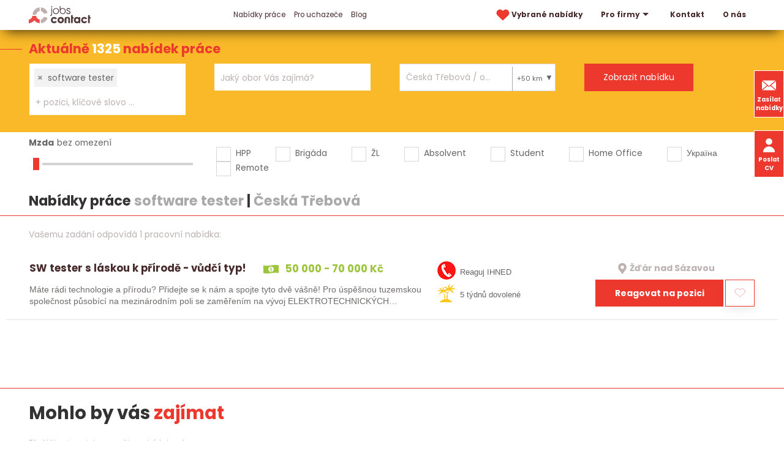

--- FILE ---
content_type: text/html; charset=utf-8
request_url: https://www.jobscontact.cz/prace/software-tester/ceska-trebova
body_size: 11090
content:
<!DOCTYPE html>
<html lang="cs">
  <head>
    <meta charset="utf-8">
    <meta name="viewport" content="width=device-width, initial-scale=1">
		<meta name="author" content="Jobs Contact">
		<meta name="copyright" content="Jobs Contact">
		<meta name="application-name" content="Jobs Contact">

    <meta name="theme-color" content="#266fd6">

      

    <link rel="preload" as="style" href="/www/frontend/css/poppins/poppins.css">
    <link rel="stylesheet" media="print" onload="this.media='all'" href="/www/frontend/css/poppins/poppins.css">
    <link rel="preload" as="font" type="font/woff2" href="/www/frontend/fonts/poppins/v20/poppins-400-latin-ext.woff2" crossorigin>
    <link rel="preload" as="font" type="font/woff2" href="/www/frontend/fonts/poppins/v20/poppins-400-latin.woff2" crossorigin>
    <link rel="preload" as="font" type="font/woff2" href="/www/frontend/fonts/poppins/v20/poppins-700-latin-ext.woff2" crossorigin>
    <link rel="preload" as="font" type="font/woff2" href="/www/frontend/fonts/poppins/v20/poppins-700-latin.woff2" crossorigin>

    <link rel="preconnect" type="image/svg+xml" href="/www/frontend/images/icons-pack.svg">

    <script defer="" src="/www/frontend/js/jquery-3.6.0.min.js"></script>

<script type="text/javascript" src="/www/frontend/cache/jsloader-8fea9405c5e1.js?1701100419" defer></script>

<link rel="stylesheet" type="text/css" media="screen" href="/www/frontend/cache/cssloader-cfd6718caf7d.css?1716180738">

    <script>
      function domReady(callbackFunc) {
        if (document.readyState !== 'loading') {
          // Document is already ready, call the callback directly
          callbackFunc();
        } else if (document.addEventListener) {
          // All modern browsers to register DOMContentLoaded
          document.addEventListener('DOMContentLoaded', callbackFunc);
        } else {
          // Old IE browsers
          document.attachEvent('onreadystatechange', function() {
            if (document.readyState === 'complete') {
              callbackFunc();
            }
          });
        }
      }
    </script>

		<link rel="icon" href="/favicon.ico">

    <link rel="icon" type="image/png" sizes="32x32" href="/www/frontend/favicon-32x32.png">
    <link rel="icon" type="image/png" sizes="16x16" href="/www/frontend/favicon-16x16.png">

    <link rel="apple-touch-icon" href="/www/frontend/images/ico/apple-touch-icon.png">

    <link rel="manifest" href="/site.webmanifest">
    <link rel="mask-icon" href="/www/frontend/images/ico/safari-pinned-tab.svg" color="#5bbad5">
    <meta name="msapplication-TileColor" content="#da532c">

<script>
  dataLayer = [];
</script> 

    <script>
  dataLayer.push( { 'impnet' : {
    "pageType": "category"
  }});
</script>


    
    <meta name="description" content="Jste uchazeč o zaměstnání a díváte se po nové příležitosti? Nebo jako firma rozšiřujete tým a chcete pomoct s náborem? Obraťte se na nás! Jsme personální agentura Jobs Contact.">

    
    <meta name="keywords" content="práce, jobs, nabídky práce, personální agentura, recruitment agency">

      <!-- Global site tag (gtag.js) - Google Analytics -->
<script async src="https://www.googletagmanager.com/gtag/js?id=UA-79604246-1"></script>
<script>
  window.dataLayer = window.dataLayer || [];
  function gtag(){dataLayer.push(arguments);}
  gtag('js', new Date());
  gtag('config', 'UA-79604246-1', { 'cookie_flags': 'SameSite=None;Secure',  'cookie_domain': 'jobscontact.cz' });
  gtag('config', 'AW-869863079');
</script>
      <meta name="facebook-domain-verification" content="mngn2n205rt7o3njkknfxv27vx8bw1" />
      <!-- Facebook Pixel Code -->
<script>
!function(f,b,e,v,n,t,s){
  if(f.fbq)return;
  n=f.fbq=function(){
    n.callMethod?n.callMethod.apply(n,arguments):n.queue.push(arguments)
  };
  if(!f._fbq)f._fbq=n;
  n.push=n;
  n.loaded=!0;
  n.version='2.0';
  n.queue=[];
  t=b.createElement(e);
  t.async=!0;
  t.src=v;
  s=b.getElementsByTagName(e)[0];
  s.parentNode.insertBefore(t,s)}(window,document,'script','https://connect.facebook.net/en_US/fbevents.js');
  fbq('init', '960900218039068'); 
  fbq('track', 'PageView');
</script>
<!-- End Facebook Pixel Code -->
      <meta name="robots" content="noimageindex" />

    <title id="snippet--metaSnippet">Nabídky práce software tester&nbsp;|&nbsp;Česká Třebová </title>

		<link rel="canonical" href="https://www.jobscontact.cz/prace/software-tester/ceska-trebova">
    
    
    

    <meta name="format-detection" content="telephone=no">
  </head>
  <body class="frontend-category frontend-category-1">
      <!-- Facebook Pixel Code -->
<noscript>
 <img height="1" width="1" src="https://www.facebook.com/tr?id=960900218039068&ev=PageView&noscript=1" alt="fb_pixel_img"/>
</noscript>
<!-- End Facebook Pixel Code -->

<header class="boundary-align" uk-sticky>
  <section class="top" >
    <div class="container">
      <div class="uk-grid">
        <div class="first-column uk-width-auto">
          <div class="logo">
            <a href="/" aria-label="Homepage">
              <svg>
                <use xlink:href="/www/frontend/images/icons-pack.svg#logo-jcc"></use>
              </svg>
            </a>
          </div>
        </div>
          <div class="uk-width-expand">
            <div class="uk-width-expand" id="snippet--headerSnippet">


              <nav uk-navbar>
                <div class="uk-navbar-left">
                  <ul class="uk-navbar-nav uk-visible@l">
                    

	<li class="uk-active bolder">
	  <a href="https://www.jobscontact.cz/prace" >
	    Nabídky práce
	  </a>
	</li>


	<li class="">
	  <a href="https://www.jobscontact.cz/pro-uchazece" >
	    Pro uchazeče
	  </a>
	</li>


	<li class="">
	  <a href="https://www.jobscontact.cz/blog" >
	    Blog
	  </a>
	</li>



                  </ul>
                </div>
                <div class="uk-navbar-right">
                  <ul class="uk-navbar-nav uk-visible@l">
                    <li class="">
                      <a href="/vybrane-nabidky-prace" aria-label="vybrane nabidky">
                        <svg class="menu-heart">
                          <use xlink:href="/www/frontend/images/icons-pack.svg#heart-red"></use>
                        </svg>
                        Vybrané nabídky 
                      </a>
                    </li>
                    

	<li class="bolder">
	  <a href="https://www.jobscontact.cz/pro-firmy"  uk-icon="triangle-down" >
	    Pro firmy
	  </a>
	  	<div class="uk-navbar-dropdown">
          <ul class="uk-nav uk-navbar-dropdown-nav">


	<li class="">
	  <a href="https://www.jobscontact.cz/recruitment-a-executive-search" >
	    Recruitment
	  </a>
	</li>



	<li class="">
	  <a href="https://www.jobscontact.cz/predvyber" >
	    Předvýběr
	  </a>
	</li>



	<li class="">
	  <a href="https://www.jobscontact.cz/personalni-marketing" >
	    Personální marketing
	  </a>
	</li>



	<li class="">
	  <a href="https://www.jobscontact.cz/zajimavi-kandidati" >
	    Zajímaví kandidáti
	  </a>
	</li>



	<li class="">
	  <a href="https://www.jobscontact.cz/analyza-trhu" >
	    Analýza trhu
	  </a>
	</li>



          </ul>
        </div>
	</li>



	<li class="bolder">
	  <a href="https://www.jobscontact.cz/kontakty" >
	    Kontakt
	  </a>
	</li>



	<li class="">
	  <a href="https://www.jobscontact.cz/o-nas" >
	    O nás
	  </a>
	</li>




                  </ul>
                  <div class="uk-inline uk-hidden@l menu-resp">
                    <button type="button" uk-icon="menu" aria-label="hlavni menu">
                      <span class="close" uk-icon="close"></span>
                    </button>
                    <div class="uk-dropdown uk-drop" data-uk-dropdown="mode:click; pos: bottom-justify; boundary: .boundary-align; boundary-align: true">
                      <div class="uk-grid uk-grid-collapse">
                        <div class="uk-width-1-2@l">
                          <div class="uk-navbar-left">
                            <ul class="uk-navbar-nav">
                              

	<li class="uk-active bolder">
	  <a href="https://www.jobscontact.cz/prace" >
	    Nabídky práce
	  </a>
	</li>


	<li class="">
	  <a href="https://www.jobscontact.cz/pro-uchazece" >
	    Pro uchazeče
	  </a>
	</li>


	<li class="">
	  <a href="https://www.jobscontact.cz/blog" >
	    Blog
	  </a>
	</li>



                            </ul>
                          </div>
                        </div>
                        <div class="uk-width-1-2@l">
                          <div class="uk-navbar-right">
                            <ul class="uk-navbar-nav">
                              

	<li class="bolder">
	  <a href="https://www.jobscontact.cz/pro-firmy"  uk-icon="triangle-down" >
	    Pro firmy
	  </a>
	  	<div class="uk-navbar-dropdown">
          <ul class="uk-nav uk-navbar-dropdown-nav">


	<li class="">
	  <a href="https://www.jobscontact.cz/recruitment-a-executive-search" >
	    Recruitment
	  </a>
	</li>



	<li class="">
	  <a href="https://www.jobscontact.cz/predvyber" >
	    Předvýběr
	  </a>
	</li>



	<li class="">
	  <a href="https://www.jobscontact.cz/personalni-marketing" >
	    Personální marketing
	  </a>
	</li>



	<li class="">
	  <a href="https://www.jobscontact.cz/zajimavi-kandidati" >
	    Zajímaví kandidáti
	  </a>
	</li>



	<li class="">
	  <a href="https://www.jobscontact.cz/analyza-trhu" >
	    Analýza trhu
	  </a>
	</li>



          </ul>
        </div>
	</li>



	<li class="bolder">
	  <a href="https://www.jobscontact.cz/kontakty" >
	    Kontakt
	  </a>
	</li>



	<li class="">
	  <a href="https://www.jobscontact.cz/o-nas" >
	    O nás
	  </a>
	</li>




                            </ul>
                          </div>
                        </div>
                        <div class="widget-box">
                          <a class="button" href="/zasilat-nabidky-prace"> 
                            <svg>
                              <use xlink:href="/www/frontend/images/icons-pack.svg#envelope-white"></use>
                            </svg>
                              Zasílat nabídky
                          </a>
                          <button class="button" href="#cv_form" uk-toggle> 
                            <svg>
                              <use xlink:href="/www/frontend/images/icons-pack.svg#user-white"></use>
                            </svg>
                            Poslat životopis
                          </button>
                        </div>
                      </div>
                    </div>
                  </div>
                </div>
              </nav>
            </div>
          </div>
      </div>
    </div>
  </section>
  <div class="widget-box">
    <a class="button" href="/zasilat-nabidky-prace"> 
      <svg>
        <use xlink:href="/www/frontend/images/icons-pack.svg#envelope-white"></use>
      </svg>
        Zasílat nabídky
    </a>
    <button class="button uk-visible@l" href="#cv_form" uk-toggle> 
      <svg>
        <use xlink:href="/www/frontend/images/icons-pack.svg#user-white"></use>
      </svg>
      Poslat CV
    </button>
  </div>
</header>

<div id="cv_form" class="uk-modal" data-uk-modal>
  <div class="uk-modal-dialog uk-modal-body">
    <button class="uk-modal-close-default" type="button" uk-close></button>
    <div class="uk-modal-title modal-title uk-margin-bottom">Pošlete nám Váš životopis</div>
<form action="/prace/software-tester/ceska-trebova" method="post" novalidate="novalidate" class="generated-form" enctype="multipart/form-data" id="frm-generatedForm-cv_form-form"><div class="uk-grid uk-grid-small" data-uk-grid>
  <div class="uk-width-1-2@s">
            <input type="text" name="firstName" placeholder="Jméno*" class="uk-input" id="frm-generatedForm-cv_form-form-firstName" required data-nette-rules='[{"op":":filled","msg":"Toto pole je povinné"}]'>
  </div>
  <div class="uk-width-1-2@s">
            <input type="text" name="lastName" placeholder="Příjmení*" class="uk-input" id="frm-generatedForm-cv_form-form-lastName" required data-nette-rules='[{"op":":filled","msg":"Toto pole je povinné"}]'>
  </div>
  <div class="uk-width-1-2@s">
            <input type="text" name="emailAddress" placeholder="E-mail*" inputmode="email" class="uk-input" id="frm-generatedForm-cv_form-form-emailAddress" required data-nette-rules='[{"op":":filled","msg":"Toto pole je povinné"},{"op":":minLength","rules":[{"op":":pattern","msg":"Prosím, zadejte e-mail ve správném formátu.","arg":"^$|^(?!(?:(?:\\x22?\\x5C[\\x00-\\x7E]\\x22?)|(?:\\x22?[^\\x5C\\x22]\\x22?)){255,})(?!(?:(?:\\x22?\\x5C[\\x00-\\x7E]\\x22?)|(?:\\x22?[^\\x5C\\x22]\\x22?)){65,}&#64;)(?:(?:[\\x21\\x23-\\x27\\x2A\\x2B\\x2D\\x2F-\\x39\\x3D\\x3F\\x5E-\\x7E]+)|(?:\\x22(?:[\\x01-\\x08\\x0B\\x0C\\x0E-\\x1F\\x21\\x23-\\x5B\\x5D-\\x7F]|(?:\\x5C[\\x00-\\x7F]))*\\x22))(?:\\.(?:(?:[\\x21\\x23-\\x27\\x2A\\x2B\\x2D\\x2F-\\x39\\x3D\\x3F\\x5E-\\x7E]+)|(?:\\x22(?:[\\x01-\\x08\\x0B\\x0C\\x0E-\\x1F\\x21\\x23-\\x5B\\x5D-\\x7F]|(?:\\x5C[\\x00-\\x7F]))*\\x22)))*&#64;(?:(?:(?!.*[^.]{64,})(?:(?:(?:xn--)?[a-z0-9]+(?:-[a-z0-9]+)*\\.){1,126}){1,}(?:(?:[a-z][a-z0-9]*)|(?:(?:xn--)[a-z0-9]+))(?:-[a-z0-9]+)*)|(?:\\[(?:(?:IPv6:(?:(?:[a-f0-9]{1,4}(?::[a-f0-9]{1,4}){7})|(?:(?!(?:.*[a-f0-9][:\\]]){7,})(?:[a-f0-9]{1,4}(?::[a-f0-9]{1,4}){0,5})?::(?:[a-f0-9]{1,4}(?::[a-f0-9]{1,4}){0,5})?)))|(?:(?:IPv6:(?:(?:[a-f0-9]{1,4}(?::[a-f0-9]{1,4}){5}:)|(?:(?!(?:.*[a-f0-9]:){5,})(?:[a-f0-9]{1,4}(?::[a-f0-9]{1,4}){0,3})?::(?:[a-f0-9]{1,4}(?::[a-f0-9]{1,4}){0,3}:)?)))?(?:(?:25[0-5])|(?:2[0-4][0-9])|(?:1[0-9]{2})|(?:[1-9]?[0-9]))(?:\\.(?:(?:25[0-5])|(?:2[0-4][0-9])|(?:1[0-9]{2})|(?:[1-9]?[0-9]))){3}))\\]))$"}],"control":"emailAddress","arg":1}]'>
  </div>
  <div class="uk-width-1-2@s">
            <input type="text" name="phone" autocomplete="on" placeholder="Telefon" inputmode="tel" class="uk-input" id="frm-generatedForm-cv_form-form-phone" data-nette-rules='[{"op":"optional"},{"op":":minLength","rules":[{"op":":pattern","msg":"Telefon může obsahovat jen znak &#39;+&#39; a čísla","arg":"^[+]?[0-9]+"}],"control":"phone","arg":1}]'>
  </div>
  <div class="uk-width-1-1">
            <textarea name="message" placeholder="Zpráva" class="uk-textarea" id="frm-generatedForm-cv_form-form-message"></textarea>
  </div>
  <div class="uk-width-1-1 uk-margin-large-top uk-margin-bottom">
    <div class="upldr">
      <input type="button" name="addFile" value="+ Příloha" class="button add-file-multi">
      <div class="upldr-container-inputs" hidden="">
      </div>
      <div class="upldr-container-tags">
      </div>
    </div>
  </div>
  <div class="uk-width-expand@s">
            <input type="checkbox" name="gdpr" class="uk-checkbox" id="frm-generatedForm-cv_form-form-gdpr" required data-nette-rules='[{"op":":filled","msg":"Toto pole je povinné"}]'>
 <label for="frm-generatedForm-cv_form-form-gdpr">Souhlasím se zpracováním <span class="gdpr-link">osobních údajů</span></label>
  </div>
  <div class="uk-width-auto@s">
            <input type="submit" name="_submit" id="cv_form_submit" class="button" value="Odeslat">
  </div>
  <div class="uk-width-1-1">
    <p class="gdpr-text uk-text-small uk-margin-top uk-hidden">
        Tímto uděluji souhlas společnosti Jobs Contact Personal, s.r.o., se sídlem v Brně, Křenová 531/69a, IČ:17181879 se shromážděním, zpracováním a uchováním osobních údajů o mé osobě dle zákona č. 110/2019 Sb., o ochraně osobních údajů v platném znění, za účelem prezentace potenciálním zaměstnavatelům a zprostředkování zaměstnání. Osobními údaji jsou v tomto případě zejména jméno a příjmení, datum a místo narození, bydliště, údaje o vzdělání, praxi, dovednostech apod. záležitostech uvedených v životopisu.
    </p>
  </div>
</div><input type="text" name="mail" style="display: none !important;" value=""><input type="text" name="website" style="display: none !important;" value=""><input type="hidden" name="antipotvora" value=""><input type="hidden" name="antipotvora_kp" class="antipotvora_kp" value=""><input type="hidden" name="antipotvora_mm" class="antipotvora_mm" value=""><input type="hidden" name="_do" value="generatedForm-cv_form-form-submit"></form>
  </div>
</div>
<div id="snippet--flashMessages"></div>



  <script>
    var modal_loading = null;
  </script>

  <form action="/prace/filter" method="post" id="frm-jobsFilterForm" class="jobsFilterForm">
  <section class="search search-page">
    <div class="title">Aktuálně <span class=""> 1325 </span> nabídek práce</div>
    <div class="container">
      <div class="uk-grid uk-grid-collapse">
        <div class="uk-width-1-4@l uk-width-1-2@s">
          <div class="input-pack">
            <select name="fulltext[]" style="visibility:hidden;" data-ajax-url="/transfer/autocomplete-jobs-contact/" id="frm-jobsFilterForm-fulltext" multiple class="convert-to-select2-positions" data-placeholder="Profese, klíčové slovo, ... ?" data-secondary-placeholder="+ pozici, klíčové slovo ..." data-class-placeholder="size-input-keywords" data-search-field-id="_frm-jobsFilterForm-fulltext" placeholder="Jakou práci hledáte?"><option value="software tester" selected>software tester</option></select>
          </div>
        </div>
        <div class="uk-width-1-4@l uk-width-1-2@s">
          <div class="input-pack">
            <select name="fields[]" style="visibility:hidden;" id="frm-jobsFilterForm-fields" multiple class="convert-to-select2-obory" data-placeholder="Jaký obor Vás zajímá?" data-secondary-placeholder="+ další obor" data-class-placeholder="size-input-fileds" data-search-field-id="_frm-jobsFilterForm-fields" placeholder="Jaký obor Vás zajímá?"><optgroup label="Nejčastěji hledané"><option value="12">IT, informační technologie</option><option value="26">Strojírenství</option><option value="8">Elektrotechnika</option><option value="16">Obchod - prodej</option><option value="17">Obchod - nákup</option></optgroup><optgroup label="Další ..."><option value="1">Administrativa</option><option value="36">Automobilový průmysl</option><option value="2">Bankovnictví</option><option value="4">Bezpečnost  a ochrana majetku</option><option value="18">Cestovní ruch a ubytování</option><option value="5">Chemie</option><option value="39">Dělnické a manuální práce</option><option value="6">Doprava</option><option value="7">Ekonomika a finance</option><option value="9">Energetika</option><option value="10">Farmacie</option><option value="35">Kvalita a kontrola jakosti</option><option value="41">Letecký průmysl</option><option value="38">Lidské zdroje, personalistika</option><option value="14">Logistika</option><option value="15">Marketing, reklama</option><option value="11">Media, publicistika</option><option value="42">Papírenství</option><option value="44">Pohostinství a gastronomie</option><option value="3">Pojišťovnictví</option><option value="19">Potravinářství</option><option value="43">Právní služby</option><option value="45">Reality</option><option value="30">Řemesla a umělecká výroba</option><option value="23">Sklářství a keramika</option><option value="20">Služby</option><option value="24">Státní a veřejná správa</option><option value="25">Stavebnictví</option><option value="27">Telekomunikace</option><option value="28">Textilnictví a oděvnictví</option><option value="29">Těžba a zpracování surovin</option><option value="31">Umění a kultura</option><option value="32">Vědecko - výzkumné činnosti, R&amp;D</option><option value="40">Vrcholový management</option><option value="33">Výchova, vzdělávání a školství</option><option value="22">Vydavatelství a polygrafie, tisk</option><option value="13">Výroba a průmysl jinde neuvedené</option><option value="21">Zdravotnictví, lázeňství a sociální péče</option><option value="37">Zemědělství a lesnictví, ekologie</option><option value="34">Zpracování dřeva</option></optgroup></select>
          </div>
        </div>
        <div class="uk-width-1-4@l uk-width-1-2@s">
          <div class="input-pack input-lokalita">
            <input type="text" style="visibility:hidden;" 
                   value="Česká Třebová / okres Ústí nad Orlicí / Pardubický kraj / Česká republika" 
                   class="uk-input locality-autocomplete" 
                   data-service-url="/transfer/autocomplete-jobs-contact/?type=locality" 
                   placeholder="Kde chcete pracovat?"
                   id="_locality">
            <div class="radius">
              <div class="radius_head">
                +50 km
              </div>
              <div class="radius_list">
                  <div class="radius_item" data-radius="50">+ okolí 50 km</div>
                  <div class="radius_item" data-radius="40">+ okolí 40 km</div>
                  <div class="radius_item" data-radius="30">+ okolí 30 km</div>
                  <div class="radius_item" data-radius="20">+ okolí 20 km</div>
                  <div class="radius_item" data-radius="10">+ okolí 10 km</div>
                  <div class="radius_item" data-radius="0">pouze v zadané lokalitě</div>
              </div>
            </div>
          </div>
        </div>
        <div class="uk-width-1-4@l uk-width-1-2@s">
          <div class="input-pack">
            <input type="submit" name="_submit" value="Zobrazit nabídku">
          </div>
        </div>
      </div>
    </div>
  </section>    <section class="filter">
      <div class="container">
        <div class="uk-grid" data-uk-grid>

          <div class="uk-width-1-4@l uk-width-1-2@m">
            <div class="salary-label">
              <label id="salary-title" for="salary-slider">Mzda</label><span id="salary-slider-text"></span>
            </div>
            <div class="salary-slider">
              <input type="range" id="salary-slider" min="0" max="30" value="0" class="slider" aria-labelledby="salary-title salary-slider-text">
              <input type="hidden" name="salary" value="0" id="salary" hidden="">
            </div>
          </div>

          <div class="uk-width-3-4@l uk-width-expand@m">
            <div class="input-pack">
              <div class="uk-grid check-pack">
                <div class="check">
                  <input type="checkbox" name="signs[]" id="frm-jobsFilterForm-signs-0" value="0">
                  <label for="frm-jobsFilterForm-signs-0">HPP</label>
                </div>
                <div class="check">
                  <input type="checkbox" name="signs[]" id="frm-jobsFilterForm-signs-1" value="1">
                  <label for="frm-jobsFilterForm-signs-1">Brigáda</label>
                </div>
                <div class="check">
                  <input type="checkbox" name="signs[]" id="frm-jobsFilterForm-signs-2" value="2">
                  <label for="frm-jobsFilterForm-signs-2">ŽL</label>
                </div>
                <div class="check">
                  <input type="checkbox" name="signs[]" id="frm-jobsFilterForm-signs-3" value="3">
                  <label for="frm-jobsFilterForm-signs-3">Absolvent</label>
                </div>
                <div class="check">
                  <input type="checkbox" name="signs[]" id="frm-jobsFilterForm-signs-4" value="4">
                  <label for="frm-jobsFilterForm-signs-4">Student</label>
                </div>
                <div class="check">
                  <input type="checkbox" name="signs[]" id="frm-jobsFilterForm-signs-5" value="5">
                  <label for="frm-jobsFilterForm-signs-5">Home Office</label>
                </div>
                <div class="check">
                  <input type="checkbox" name="signs[]" id="frm-jobsFilterForm-signs-6" value="6">
                  <label for="frm-jobsFilterForm-signs-6">Україна</label>
                </div>
                <div class="check">
                  <input type="checkbox" name="signs[]" id="frm-jobsFilterForm-signs-7" value="7">
                  <label for="frm-jobsFilterForm-signs-7">Remote</label>
                </div>
              </div>
            </div>
          </div>
        </div>
        <h1 class="filter uk-margin-small">Nabídky práce <span class="grey-title">software tester</span>&nbsp;|&nbsp;<span class="grey-title">Česká Třebová</span></h1>
      </div>
    </section>
  <input type="hidden" name="locality" value="m_3786"><input type="hidden" name="radius" value="50"><input type="hidden" name="_do" value="jobsFilterForm-submit"><!--[if IE]><input type=IEbug disabled style="display:none"><![endif]-->
</form>



    <script>
      document.forceScroll = true;
    </script>

<div id="snippet--itemsSnippet">    <section class="top-job red-top-border">
      <div class="container">
        <div class="found-results">
            Vašemu zadání odpovídá 1 pracovní nabídka:
        </div>
            
          <script> 
            domReady( function() {
              $("#locale").text( " - " + $(".locality-autocomplete").val() );
            }); 
          </script>
      </div>



    <div class="job-box">
      <div class="uk-grid uk-grid-small">
        <div class="uk-width-auto@l firsts">
          <a href="/prace/sw-tester-s-laskou-k-prirode_id9259" class="job-box-left">
          <div class="tops">
            <h2>SW tester s láskou k přírodě - vůdčí typ!</h2>
            <p class="green pay">
              <svg width="10px" height="10px">
                <use xlink:href="/www/frontend/images/icons-pack.svg#banknote"></use>
              </svg> 50 000 - 70 000 Kč
            </p>
          </div>
          <p>Máte rádi technologie a přírodu? Přidejte se k nám a spojte tyto dvě vášně! Pro úspěšnou tuzemskou společnost působící na mezinárodním poli se zaměřením na vývoj ELEKTROTECHNICKÝCH ZAŘÍZENÍ se hledá…</p>
          </a>
        </div>
        <div class="uk-width-expand@l">
          <div class="uk-grid uk-grid-small grid-sec">
            <div class="uk-width-auto@m">
             <div class="best-ico">
                <div class="">
                    <img src="/www/upload/labels/frontimages/20210422013715146.png" width="30" height="30" alt="Reaguj IHNED"> 
                  Reaguj IHNED
                </div>
                <div class="">
                    <img src="/www/upload/labels/frontimages/20210422014530631.png" width="30" height="30" alt="5 týdnů dovolené"> 
                  5 týdnů dovolené
                </div>
              </div>
            </div>
            <div class="uk-width-auto@m">
              <div class="up">
                <p class="grey place ">
                  <svg width="10px" height="10px">
                    <use xlink:href="/www/frontend/images/icons-pack.svg#mapmarker-mono"></use>
                  </svg>
                  <span >Žďár nad Sázavou</span>
                </p>
              </div>
              <div class="down">
                <a href="/prace/sw-tester-s-laskou-k-prirode_id9259#form-detail" class="button">Reagovat na pozici</a>
<div id="snippet-favorite-9259-">  <div onclick="javascript:toggleFavorite(&quot;\/prace\/software-tester\/ceska-trebova?do=favorite-9259-toggle&quot;)" class="clean heart uk-card uk-card-default toggleFavorite">
    <svg width="1px" height="1px" xmlns="http://www.w3.org/2000/svg" viewBox="-10 -10 250 250">
      <path class="st1" d="M213.588,120.982L115,213.445l-98.588-92.463C-6.537,96.466-5.26,57.99,19.248,35.047l2.227-2.083 c24.51-22.942,62.984-21.674,85.934,2.842L115,43.709l7.592-7.903c22.949-24.516,61.424-25.784,85.936-2.842l2.227,2.083 C235.26,57.99,236.537,96.466,213.588,120.982z"></path>
    </svg> 
  </div>
</div>              </div>
            </div>
          </div>
        </div>
      </div>
    </div>


      <div class="container">
        <div class="job-all page">
            <div></div>
        </div>  
      </div>

      <script>
        domReady( () => {
          if ( modal_loading !== null )
            modal_loading.hide();

        });
      </script>
    </section>

</div>

  <script>
    domReady( function(){
      /* renderovani textu pro label mzda */
      $( '#salary-slider' ).on( 'input change', function() {
        if(this.value == 0) {
          $( '#salary-slider-text' ).text( 'bez omezení' );
          $( '#salary' ).val( '' );
        } else {
          $( '#salary-slider-text' ).text( 'od ' + Intl.NumberFormat('cs-CZ').format(this.value * 5000) + ' Kč' );
          $( '#salary' ).val( this.value * 5000 );
        }
      });
      $( '#salary-slider' ).trigger( 'change' );
      
      // radius
        $( ".radius_head" ).show();
        $( ".locality-autocomplete" ).css( 'padding-right', '100px' );
        $('.radius_item').removeClass( 'active' );
        $('*[data-radius="50"]').addClass( "active" );
        $( ".radius_head" ).text( "+50 km" );

      $('.jobsFilterForm input[type="submit"]').on( 'click', ( event ) => {

        if ( modal_loading !== null )
          modal_loading.hide();

        modal_loading = UIkit.modal.dialog( "<div class=\"uk-text-large uk-text-center uk-padding\"> Čekejte prosím... <br><br> <svg aria-hidden=\"true\" width=\"30px\" height=\"30px\" class=\"spin-animation\"> <use xlink:href=\"\/www\/frontend\/images\/icons-pack.svg#spinner-jcc\"><\/use> <\/svg> <\/div>" );
      });

      var seen = false;
      $(window).on( 'scroll', () => {
        if( $(this).scrollTop() >= 4200 && !seen )
        {
          seen = true;
          UIkit.modal('#scroll').show();
        }
      });
    });
  </script>


  <section class="top-job blogs red-top-border">  
    <div class="container"> 
    <h2>Mohlo by vás <span class="red">zajímat</span></h2>
      <p class="subtitle">Přečtěte si novinky ze světa nabídek práce</p>  
      <div class="uk-grid blog-pack">
          <div class="uk-width-1-3@l uk-width-1-2@s">
            <div class="blog-card uk-card uk-card-default">
              <h3>
                <a href="/blog/lego-predstavilo-smart-bricks" aria-label="Když stavebnice ožije. Lego představilo Smart Bricks">
                  Když stavebnice ožije. Lego představilo Smart Bricks
                </a>
              </h3>
              <div class="flex-shrink-0 flex flex-col relative items-end">
<div class="pt-0">
<div class="gizmo-bot-avatar flex h-8 w-8 items-center justify-center overflow-hidden rounded-full">
<div class="relative p-1 rounded-sm flex items-center justify-center bg-token-main-surface-primary text-token-text-primary h-8 w-8">
<p data-pm-slice="0 0 []">Klasick&aacute; stavebnice, kterou <strong>zn&aacute; cel&yacute; svět</strong>, vstupuje do nov&eacute; &eacute;ry. <strong>Lego</strong> představilo <strong>chytr&eacute; kostky</strong>, kter&eacute; reaguj&iacute; na pohyb, dotyk i kombinaci d&iacute;lků. Znamen&aacute; to <strong>revoluci v dětsk&eacute; z&aacute;bavě</strong>, nebo <strong>riziko pro fantazii</strong>? Nahl&eacute;dněte s n&aacute;mi do inovace, kter&aacute; už teď <strong>vyvol&aacute;v&aacute; siln&eacute; emoce</strong>.</p>
</div>
</div>
</div>
</div>
              <div class="uk-grid uk-grid-collapse" data-uk-grid>
                <div class="uk-width-1-2@m">
                  <p class="green">Datum: 20.1.2026</p>
                </div>
                <div class="uk-width-1-2@m">
                  <p class="link">
                    <a href="/blog/lego-predstavilo-smart-bricks" class="button" aria-label="Přečíst">
                      Přečíst
                    </a>
                  </p>
                </div>
              </div>
            </div>
          </div>
          <div class="uk-width-1-3@l uk-width-1-2@s">
            <div class="blog-card uk-card uk-card-default">
              <h3>
                <a href="/blog/jak-vybrat-fotku-do-cv" aria-label="Jak vybrat ideální fotku do životopisu">
                  Jak vybrat ideální fotku do životopisu
                </a>
              </h3>
              <article class="group/turn w-full text-token-text-primary focus-visible:outline-none" dir="auto" tabindex="-1" data-testid="conversation-turn-242" data-scroll-anchor="true">
<div class="text-base my-auto mx-auto py-5 px-6">
<div class="mx-auto flex flex-1 text-base gap-4 md:gap-5 lg:gap-6 md:max-w-3xl lg:max-w-[40rem] xl:max-w-[48rem]">
<div class="group/conversation-turn relative flex w-full min-w-0 flex-col agent-turn @xs/thread:px-0 @sm/thread:px-1.5 @md/thread:px-4">
<div class="relative flex-col gap-1 md:gap-3">
<div class="flex max-w-full flex-col flex-grow">
<div class="min-h-8 text-message relative flex w-full flex-col items-end gap-2 whitespace-normal break-words text-start [.text-message+&amp;]:mt-5" dir="auto" data-message-author-role="assistant" data-message-id="c172b444-1b16-475f-92f1-56282811af63" data-message-model-slug="gpt-4o">
<div class="flex w-full flex-col gap-1 empty:hidden first:pt-[3px]">
<div class="markdown prose w-full break-words dark:prose-invert light">
<p class="" data-start="0" data-end="236">Přem&yacute;&scaron;l&iacute;te, zda do životopisu <strong>přidat fotografii</strong> a <strong>jak by měla spr&aacute;vně vypadat</strong>? Fotka v CV může sehr&aacute;t vět&scaron;&iacute; roli, než se na prvn&iacute; pohled zd&aacute;. <strong>Ovlivňuje prvn&iacute; dojem</strong>, pom&aacute;h&aacute; personalistům si v&aacute;s <strong>zapamatovat</strong> a <strong>dotv&aacute;ř&iacute; celkov&yacute; obraz</strong> o kandid&aacute;tovi. <strong>Porad&iacute;me</strong>, na co si d&aacute;t <strong>pozor</strong> a <strong>čemu se raději vyhnout</strong>.</p>
</div>
</div>
</div>
</div>
</div>
</div>
</div>
</div>
</article>
              <div class="uk-grid uk-grid-collapse" data-uk-grid>
                <div class="uk-width-1-2@m">
                  <p class="green">Datum: 15.1.2026</p>
                </div>
                <div class="uk-width-1-2@m">
                  <p class="link">
                    <a href="/blog/jak-vybrat-fotku-do-cv" class="button" aria-label="Přečíst">
                      Přečíst
                    </a>
                  </p>
                </div>
              </div>
            </div>
          </div>
          <div class="uk-width-1-3@l uk-width-1-2@s">
            <div class="blog-card uk-card uk-card-default">
              <h3>
                <a href="/blog/je-jazyk-c-nebezpecny" aria-label="Je jazyk C nebezpečný? Vládní zpráva znovu rozvířila debatu">
                  Je jazyk C nebezpečný? Vládní zpráva znovu rozvířila debatu
                </a>
              </h3>
              <div class="flex-shrink-0 flex flex-col relative items-end">
<div class="pt-0">
<div class="gizmo-bot-avatar flex h-8 w-8 items-center justify-center overflow-hidden rounded-full">
<div class="relative p-1 rounded-sm flex items-center justify-center bg-token-main-surface-primary text-token-text-primary h-8 w-8">
<p>Je jazyk<strong> C skutečně bezpečn&yacute;</strong>, nebo je čas hledat alternativy? Americk&aacute; vl&aacute;dn&iacute; zpr&aacute;va <strong>znovu rozv&iacute;řila debatu</strong>, kter&aacute; h&yacute;be v&yacute;voj&aacute;řskou komunitou po cel&eacute;m světě. Nahl&eacute;dněte s n&aacute;mi do t&eacute;matu, kter&eacute; se dot&yacute;k&aacute; embedded v&yacute;voje, legacy syst&eacute;mů i budoucnosti programov&aacute;n&iacute;. Zjistěte, <strong>proč C zůst&aacute;v&aacute; i přes kritiku st&aacute;le ve hře</strong>.</p>
</div>
</div>
</div>
</div>
              <div class="uk-grid uk-grid-collapse" data-uk-grid>
                <div class="uk-width-1-2@m">
                  <p class="green">Datum: 13.1.2026</p>
                </div>
                <div class="uk-width-1-2@m">
                  <p class="link">
                    <a href="/blog/je-jazyk-c-nebezpecny" class="button" aria-label="Přečíst">
                      Přečíst
                    </a>
                  </p>
                </div>
              </div>
            </div>
          </div>
      </div>
    </div>  
  </section>

  <div id="scroll" class="uk-modal" data-uk-modal>
    <div class="uk-modal-dialog uk-modal-body">
      <button class="uk-modal-close-default" type="button" uk-close aria-label="zavrit dialogove okno"></button>
      <h2>Nenašli jste, co jste hledali ?</h2>
      <div class="container">
        <p class="subtitle">Pošlete nám životopis nebo si spusťte zasílání nabídek práce</p>
        <div class="link-box">
          <button uk-toggle="target: #cv_form" class="button uk-flex uk-flex-middle" aria-label="Poslat životopis">
            <svg>
              <use xlink:href="/www/frontend/images/icons-pack.svg#user-white"></use>
            </svg>
            Poslat životopis
          </button>
          <a href="/zasilat-nabidky-prace" class="button uk-flex uk-flex-middle" aria-label="Zasílat nabídky">
            <svg>
              <use xlink:href="/www/frontend/images/icons-pack.svg#envelope-white"></use>
            </svg>
            Zasílat nabídky
          </a>
        </div>
      </div>
    </div>
  </div>


  <section class="logs">
    <picture>
      <source media="screen and (min-width:960px)" srcset="/www/frontend/images/bar-logo.png">
      <img src="/www/frontend/images/bar-logo.png" alt="bar-logo" loading="lazy">
    </picture>
  </section>


  <section class="map">
    <div class="container">
      <div class="map-contact-box"> 

        <div class="brand">Jobs Contact</div>
        <div class="subtitle">Personální agentura</div>

        <a href="/kontakty#form-contact-roll-stop" class="uk-grid uk-width-1-1" aria-label="dotaz@jobscontact.cz">
          <div class="uk-width-1-5 uk-text-center uk-text-right@m uk-padding-remove">
            <svg>
              <use xlink:href="/www/frontend/images/icons-pack.svg#envelope-red"></use>
            </svg>
          </div>
          <div class="uk-width-4-5 uk-text-left contact-val">
            <span>dotaz@jobscontact.cz</span>
          </div>
        </a>

        <a href="tel:+420602642915" class="uk-grid uk-width-1-1 uk-width-medium@m" aria-label="+420 602 642 915">
          <div class="uk-width-1-5 uk-text-center uk-text-right@m uk-padding-remove">
            <svg>
              <use xlink:href="/www/frontend/images/icons-pack.svg#phone-red"></use>
            </svg>
          </div>
          <div class="uk-width-4-5 uk-text-left contact-val">
            <span>+420 602 642 915</span>
          </div>
        </a>

        <a href="https://goo.gl/maps/KgM5czBvyH9PGqJZ9" class="uk-grid uk-width-1-1" aria-label="Křenová 531/69a, 602 00 Brno">
          <div class="uk-width-1-5 uk-text-center uk-text-right@m uk-padding-remove">
            <svg>
              <use xlink:href="/www/frontend/images/icons-pack.svg#mapmarker-red"></use>
            </svg>
          </div>
          <div class="uk-width-4-5 uk-text-left contact-val">
            <span>Křenová 531/69a, 602 00 Brno</span>
          </div>
        </a>

      </div>
     </div>
  </section>

<footer class="">
    <section class="footer-menu">
    <div class="container">
      <div class="uk-grid uk-margin-remove uk-flex-right">
        <div class="uk-width-1-2@s uk-width-2-3@m boundary-align2" style="padding: 0px 25px;"></div>
      </div>
      <div class="uk-grid uk-margin-remove">
        <div class="uk-width-3-5@s uk-width-auto@m">
          <ul class="uk-nav">


	  <li><a href="https://www.jobscontact.cz/prace"  class="bold">Nabídky práce</a></li>

	  <li><a href="https://www.jobscontact.cz/o-nas"  class="bold">O nás</a></li>

	  <li><a href="https://www.jobscontact.cz/blog"  class="bold">Blog</a></li>

	  <li><a href="https://www.jobscontact.cz/kontakty"  class="bold">Kontakt</a></li>

          </ul>
        </div>

	
  		<div class="uk-width-auto@m uk-visible@l">
        <h2>Tipy pro uchazeče</h2>
          <ul class="uk-nav">

	

      <li><a href="https://www.jobscontact.cz/blog/jak-napsat-zivotopis" class="light">Jak napsat životopis?</a></li>


	

      <li><a href="https://www.jobscontact.cz/blog/jak-napsat-motivacni-dopis" class="light">Jak napsat motivační dopis?</a></li>


	

      <li><a href="https://www.jobscontact.cz/blog/jak-se-pripravit-na-pohovor" class="light">Jak se připravit na pohovor?</a></li>


	

      <li><a href="https://www.jobscontact.cz/blog/jak-funguje-personalni-agentura" class="light">Jak funguje personální agentura?</a></li>

          </ul>
      </div>



	
  		<div class="uk-width-auto@m uk-visible@l">
        <h2>Služby pro firmy</h2>
          <ul class="uk-nav">

	

      <li><a href="https://www.jobscontact.cz/recruitment-a-executive-search" class="light">Recruitment a executive search</a></li>


	

      <li><a href="https://www.jobscontact.cz/predvyber" class="light">Předvýběr</a></li>


	

      <li><a href="https://www.jobscontact.cz/personalni-marketing" class="light">Personální marketing</a></li>


	

      <li><a href="https://www.jobscontact.cz/veletrhy-talent-banka" class="light">Veletrhy / Talent Banka</a></li>


	

      <li><a href="https://www.jobscontact.cz/zajimavi-kandidati" class="light">Zajímaví kandidáti</a></li>

          </ul>
      </div>


        <div class="uk-width-2-5@s uk-width-expand@m" style="padding-left: 15px;">
          <div class="footer-box">
            <div class="social-pack">
              <a href="https://facebook.com/jobscontact" target="_blank" aria-label="jobscontact facebook">
                <svg>
                  <use xlink:href="/www/frontend/images/icons-pack.svg#facebook-mono"></use>
                </svg>
              </a>
              <a href="https://www.instagram.com/jobscontact/" target="_blank" aria-label="jobscontact instagram">
                <svg>
                  <use xlink:href="/www/frontend/images/icons-pack.svg#instagram-mono"></use>
                </svg>
              </a>
              <a href="https://www.linkedin.com/company/jobs-contact/" target="_blank" aria-label="jobscontact linkedin">
                <svg>
                  <use xlink:href="/www/frontend/images/icons-pack.svg#linkedin-mono"></use>
                </svg>
              </a>
            </div>
            <div class="footer-logo uk-visible@l">
              <a href="/" aria-label="homepage">
                <object id="footer-logo" type="image/svg+xml" data="/www/frontend/images/footer-logo.svg"></object>
              </a>
            </div>
            <div class="footer-logo uk-hidden@l">
              <div class="uk-inline">
                <button type="button" class="button footer-menu" aria-label="dolni menu">
                  <svg width="38px" height="38px" class="open" alt="otevrit menu">
                    <use xlink:href="/www/frontend/images/icons-pack.svg#button-up"></use>
                  </svg>
                  <svg width="38px" height="38px" class="close" alt="zavrit menu">
                    <use xlink:href="/www/frontend/images/icons-pack.svg#button-down"></use>
                  </svg>
                </button>
                <div id="dropdown-menu-right" class="uk-dropdown" data-uk-dropdown="mode:click; pos: top-justify; boundary: .boundary-align2; boundary-align: true;">
                  <button id="footermenu-close" class="uk-drop-close uk-position-top-right uk-position-small" type="button" data-uk-close aria-label="zavrit menu"></button>
                  <div class="uk-grid" data-uk-grid>

	
  		<div class="uk-width-1-2@m">
        <h2>Tipy pro uchazeče</h2>
          <ul class="uk-nav">

	

      <li><a href="https://www.jobscontact.cz/blog/jak-napsat-zivotopis" class="light">Jak napsat životopis?</a></li>


	

      <li><a href="https://www.jobscontact.cz/blog/jak-napsat-motivacni-dopis" class="light">Jak napsat motivační dopis?</a></li>


	

      <li><a href="https://www.jobscontact.cz/blog/jak-se-pripravit-na-pohovor" class="light">Jak se připravit na pohovor?</a></li>


	

      <li><a href="https://www.jobscontact.cz/blog/jak-funguje-personalni-agentura" class="light">Jak funguje personální agentura?</a></li>

          </ul>
      </div>



	
  		<div class="uk-width-1-2@m">
        <h2>Služby pro firmy</h2>
          <ul class="uk-nav">

	

      <li><a href="https://www.jobscontact.cz/recruitment-a-executive-search" class="light">Recruitment a executive search</a></li>


	

      <li><a href="https://www.jobscontact.cz/predvyber" class="light">Předvýběr</a></li>


	

      <li><a href="https://www.jobscontact.cz/personalni-marketing" class="light">Personální marketing</a></li>


	

      <li><a href="https://www.jobscontact.cz/veletrhy-talent-banka" class="light">Veletrhy / Talent Banka</a></li>


	

      <li><a href="https://www.jobscontact.cz/zajimavi-kandidati" class="light">Zajímaví kandidáti</a></li>

          </ul>
      </div>


                  </div>
                </div>
              </div>
            </div>
          </div>
        </div>
      </div>
    </div>
  </section>
</footer>


	

<div id="snippet--infoWindowSnippet">	

</div><div id="snippet--popupSnippet">
</div>
<script type="text/javascript" src="/www/frontend/cache/jsloader-8a8a86df9c68.js?1701100419" defer></script>


  </body>
</html>

--- FILE ---
content_type: text/css
request_url: https://www.jobscontact.cz/www/frontend/cache/cssloader-cfd6718caf7d.css?1716180738
body_size: 48619
content:
span.error{display:inline-block;font-size:12px;color:#D00;padding-left:10px;font-style:italic}.generated-form span.error{color:#ffffff;background:#de920f;font-size:2rem;padding:10px;width:100%;box-sizing:border-box;margin-top:1rem}.phone-number{width:60% !important}.conditions-agreement-wrapper > div{position:relative}.conditions-agreement-wrapper span.error{display:block;z-index:25;height:36px;width:auto;position:absolute;top:-60px;left:-130px;right:auto;bottom:auto;color:#ffffff;background:#f16d2c !important;font-size:16px;padding:7px;cursor:pointer;white-space:nowrap}.conditions-agreement-wrapper span.error:after{content:"";display:block;z-index:25;position:absolute;top:35px;left:140px;width:0px;height:0px;border-style:solid;border-width:20px 20px 0 20px;border-color:#f16d2c transparent transparent transparent}@media only screen and ( max-width: 1220px ){.conditions-agreement-wrapper span.error{left:-160px}.conditions-agreement-wrapper span.error:after{left:150px}}@media only screen and (max-width: 900px){.conditions-agreement-wrapper span.error{display:block;z-index:25;height:auto;width:290px;position:absolute;top:-100px;left:auto;right:auto;bottom:auto;color:#ffffff;background:#f16d2c;font-size:16px;padding:7px;cursor:pointer;white-space:normal}.conditions-agreement-wrapper span.error:after{content:"";display:block;z-index:25;position:absolute;top:70px;left:0px;width:0px;height:0px;border-style:solid;border-width:20px 20px 0 20px;border-color:#f16d2c transparent transparent transparent}}.uk-modal-dialog .uk-form-icon span.error{position:absolute;padding-left:0;white-space:nowrap;z-index:1010}ul.uk-autocomplete-results{margin:0;padding:0;font:inherit;vertical-align:baseline;font-weight:400;list-style:none;width:380px;border:1px solid #ababab;-webkit-border-radius:2px;-moz-border-radius:2px;border-radius:2px;-webkit-box-shadow:rgba(0,0,0,.15) 0 1px 3px;-moz-box-shadow:rgba(0,0,0,.15) 0 1px 3px;box-shadow:rgba(0,0,0,.15) 0 1px 3px}ul.uk-autocomplete-results li{margin:0;padding-top:4px;cursor:pointer;border-top:1px solid #cdcdcd;transition:background-color .3s ease-in-out;-moz-transition:background-color .3s ease-in-out;-webkit-transition:background-color .3s ease-in-out;background-color:#FEFEFE;font-size:13px}ul.uk-autocomplete-results li h3{transition:color .3s ease-in-out;-moz-transition:color .3s ease-in-out;-webkit-transition:color .3s ease-in-out;color:#616161;line-height:17px;font-size:100%;margin:0 0 2px 0}.uk-autocomplete .uk-dropdown{background-color:transparent;padding:10px 15px;margin-top:0}ul.uk-autocomplete-results li h3 div.text-right{float:right;width:300px;color:#1a1a1a;text-decoration:underline}ul.uk-autocomplete-results li h3 img{max-width:30px;max-height:30px;margin:0 5px}ul.uk-autocomplete-results li > a{padding:5px 10px}ul.uk-autocomplete-results li.uk-active > a{background:#2f9dd5 !important;color:#ffffff !important}ul.uk-autocomplete-results li.uk-active .text-right{color:#ffffff !important}ul.uk-autocomplete-results li.autocomplete-header > a > h3{font-size:120%;margin:0 0 20px 0}ul.uk-autocomplete-results li.autocomplete-header > a > h3 > img{display:none}ul.uk-autocomplete-results li.autocomplete-header > a > h3 > div.text-right{float:left;width:360px;text-decoration:none}ul.uk-autocomplete-results li.autocomplete-header > a > h3 > div.text-right > .naseptavac-special{text-decoration:underline}.autocomplete-suggestions{margin:0;padding:0;font:inherit;vertical-align:baseline;font-weight:400;list-style:none;width:380px;border:1px solid #ababab;-webkit-border-radius:2px;-moz-border-radius:2px;border-radius:2px;-webkit-box-shadow:rgba(0,0,0,.15) 0 1px 3px;-moz-box-shadow:rgba(0,0,0,.15) 0 1px 3px;box-shadow:rgba(0,0,0,.15) 0 1px 3px;background-color:#fff;margin-top:0}.autocomplete-suggestion{margin:0;padding-top:4px;cursor:pointer;border-top:1px solid #cdcdcd;transition:background-color .3s ease-in-out;-moz-transition:background-color .3s ease-in-out;-webkit-transition:background-color .3s ease-in-out;background-color:#FEFEFE}.autocomplete-suggestion > div{font-size:1.6rem}.autocomplete-suggestion h3{transition:color .3s ease-in-out;-moz-transition:color .3s ease-in-out;-webkit-transition:color .3s ease-in-out;color:#616161;line-height:17px;font-size:100%;margin:0 0 2px 0;padding:5px}.autocomplete-suggestion h3 div.text-right{float:right;width:300px;color:#1a1a1a;text-decoration:underline}.autocomplete-suggestion h3 img{max-width:30px;max-height:30px;margin:0 5px}.autocomplete-selected > div{background:#ed382e !important;color:#ffffff !important}.autocomplete-selected > div.autocomplete-header{background:#fff !important;color:#000 !important}.autocomplete-selected .text-right{color:#ffffff !important}.autocomplete-selected > div.autocomplete-header .text-right{color:#222 !important}.autocomplete-suggestion .autocomplete-header h3{font-size:120%;margin:0 0 20px 0}.autocomplete-suggestion .autocomplete-header h3 > img{display:none}.autocomplete-suggestion .autocomplete-header h3 > div.text-right{float:left;width:360px;text-decoration:none}.autocomplete-suggestion .autocomplete-header h3 > div.text-right > .naseptavac-special{text-decoration:underline}.autocomplete-no-suggestion{padding:2px 5px}.autocomplete-suggestions strong{font-weight:bold;color:#000}html{font-family:-apple-system,BlinkMacSystemFont,"Segoe UI",Roboto,"Helvetica Neue",Arial,"Noto Sans",sans-serif,"Apple Color Emoji","Segoe UI Emoji","Segoe UI Symbol","Noto Color Emoji";font-size:16px;font-weight:400;line-height:1.5;-webkit-text-size-adjust:100%;background:#fff;color:#666}body{margin:0}a{-webkit-text-decoration-skip:objects}a:active,a:hover{outline:0}.uk-link,a{color:#1e87f0;text-decoration:none;cursor:pointer}.uk-link:hover,a:hover{color:#0f6ecd;text-decoration:underline}abbr[title]{text-decoration:underline;-webkit-text-decoration-style:dotted}b,strong{font-weight:bolder}:not(pre)>code,:not(pre)>kbd,:not(pre)>samp{font-family:Consolas,monaco,monospace;font-size:.875rem;color:#f0506e;white-space:nowrap;padding:2px 6px;background:#f8f8f8}em{color:#f0506e}ins{background:#ffd;color:#666;text-decoration:none}mark{background:#ffd;color:#666}q{font-style:italic}small{font-size:80%}sub,sup{font-size:75%;line-height:0;position:relative;vertical-align:baseline}sup{top:-.5em}sub{bottom:-.25em}audio,canvas,iframe,img,svg,video{vertical-align:middle}canvas,img,video{max-width:100%;height:auto;box-sizing:border-box}@supports (display:block){svg{max-width:100%;height:auto;box-sizing:border-box}}svg:not(:root){overflow:hidden}img:not([src]){visibility:hidden}iframe{border:0}address,dl,fieldset,figure,ol,p,pre,ul{margin:0 0 20px 0}*+address,*+dl,*+fieldset,*+figure,*+ol,*+p,*+pre,*+ul{margin-top:20px}.uk-h1,.uk-h2,.uk-h3,.uk-h4,.uk-h5,.uk-h6,h1,h2,h3,h4,h5,h6{margin:0 0 20px 0;font-family:-apple-system,BlinkMacSystemFont,"Segoe UI",Roboto,"Helvetica Neue",Arial,"Noto Sans",sans-serif,"Apple Color Emoji","Segoe UI Emoji","Segoe UI Symbol","Noto Color Emoji";font-weight:400;color:#333;text-transform:none}*+.uk-h1,*+.uk-h2,*+.uk-h3,*+.uk-h4,*+.uk-h5,*+.uk-h6,*+h1,*+h2,*+h3,*+h4,*+h5,*+h6{margin-top:40px}.uk-h1,h1{font-size:2.23125rem;line-height:1.2}.uk-h2,h2{font-size:1.7rem;line-height:1.3}.uk-h3,h3{font-size:1.5rem;line-height:1.4}.uk-h4,h4{font-size:1.25rem;line-height:1.4}.uk-h5,h5{font-size:16px;line-height:1.4}.uk-h6,h6{font-size:.875rem;line-height:1.4}@media (min-width:960px){.uk-h1,h1{font-size:2.625rem}.uk-h2,h2{font-size:2rem}}ol,ul{padding-left:30px}ol>li>ol,ol>li>ul,ul>li>ol,ul>li>ul{margin:0}dt{font-weight:700}dd{margin-left:0}.uk-hr,hr{box-sizing:content-box;height:0;overflow:visible;text-align:inherit;margin:0 0 20px 0;border:0;border-top:1px solid #e5e5e5}*+.uk-hr,*+hr{margin-top:20px}address{font-style:normal}blockquote{margin:0 0 20px 0;font-size:1.25rem;line-height:1.5;font-style:italic;color:#333}*+blockquote{margin-top:20px}blockquote p:last-of-type{margin-bottom:0}blockquote footer{margin-top:10px;font-size:.875rem;line-height:1.5;color:#666}blockquote footer::before{content:"— "}pre{font:.875rem/1.5 Consolas,monaco,monospace;color:#666;-moz-tab-size:4;tab-size:4;overflow:auto;padding:10px;border:1px solid #e5e5e5;border-radius:3px;background:#fff}pre code{font-family:Consolas,monaco,monospace}::selection{background:#39f;color:#fff;text-shadow:none}details,main{display:block}summary{display:list-item}template{display:none}.uk-breakpoint-s::before{content:'640px'}.uk-breakpoint-m::before{content:'960px'}.uk-breakpoint-l::before{content:'1200px'}.uk-breakpoint-xl::before{content:'1600px'}:root{--uk-breakpoint-s:640px;--uk-breakpoint-m:960px;--uk-breakpoint-l:1200px;--uk-breakpoint-xl:1600px}.uk-link-muted a,a.uk-link-muted{color:#999}.uk-link-muted a:hover,a.uk-link-muted:hover{color:#666}.uk-link-text a:not(:hover),a.uk-link-text:not(:hover){color:inherit}.uk-link-text a:hover,a.uk-link-text:hover{color:#999}.uk-link-heading a:not(:hover),a.uk-link-heading:not(:hover){color:inherit}.uk-link-heading a:hover,a.uk-link-heading:hover{color:#1e87f0;text-decoration:none}.uk-link-reset a,.uk-link-reset a:hover,a.uk-link-reset,a.uk-link-reset:hover{color:inherit !important;text-decoration:none !important}.uk-heading-primary{font-size:3rem;line-height:1.2}@media (min-width:960px){.uk-heading-primary{font-size:3.375rem}}@media (min-width:1200px){.uk-heading-primary{font-size:3.75rem;line-height:1.1}}.uk-heading-hero{font-size:4rem;line-height:1.1}@media (min-width:960px){.uk-heading-hero{font-size:6rem;line-height:1}}@media (min-width:1200px){.uk-heading-hero{font-size:8rem;line-height:1}}.uk-heading-divider{padding-bottom:10px;border-bottom:1px solid #e5e5e5}.uk-heading-bullet{position:relative}.uk-heading-bullet::before{content:"";display:inline-block;position:relative;top:calc(-.1 * 1em);vertical-align:middle;height:.9em;margin-right:10px;border-left:5px solid #e5e5e5}.uk-heading-line{overflow:hidden}.uk-heading-line>*{display:inline-block;position:relative}.uk-heading-line>::after,.uk-heading-line>::before{content:"";position:absolute;top:calc(50% - (1px / 2));width:2000px;border-bottom:1px solid #e5e5e5}.uk-heading-line>::before{right:100%;margin-right:.6em}.uk-heading-line>::after{left:100%;margin-left:.6em}[class*=uk-divider]{border:none;margin-bottom:20px}*+[class*=uk-divider]{margin-top:20px}.uk-divider-icon{position:relative;height:20px;background-image:url("data:image/svg+xml;charset=UTF-8,%3Csvg%20width%3D%2220%22%20height%3D%2220%22%20viewBox%3D%220%200%2020%2020%22%20xmlns%3D%22http%3A%2F%2Fwww.w3.org%2F2000%2Fsvg%22%3E%0A%20%20%20%20%3Ccircle%20fill%3D%22none%22%20stroke%3D%22%23e5e5e5%22%20stroke-width%3D%222%22%20cx%3D%2210%22%20cy%3D%2210%22%20r%3D%227%22%20%2F%3E%0A%3C%2Fsvg%3E%0A");background-repeat:no-repeat;background-position:50% 50%}.uk-divider-icon::after,.uk-divider-icon::before{content:"";position:absolute;top:50%;max-width:calc(50% - (50px / 2));border-bottom:1px solid #e5e5e5}.uk-divider-icon::before{right:calc(50% + (50px / 2));width:100%}.uk-divider-icon::after{left:calc(50% + (50px / 2));width:100%}.uk-divider-small{height:1px}.uk-divider-small::after{content:"";display:inline-block;width:100px;max-width:100%;border-top:1px solid #e5e5e5;vertical-align:top}.uk-divider-vertical{width:1px;height:100px;margin-left:auto;margin-right:auto;border-left:1px solid #e5e5e5}.uk-list{padding:0;list-style:none}.uk-list>li::after,.uk-list>li::before{content:"";display:table}.uk-list>li::after{clear:both}.uk-list>li>:last-child{margin-bottom:0}.uk-list ul{margin:0;padding-left:30px;list-style:none}.uk-list>li:nth-child(n+2),.uk-list>li>ul{margin-top:10px}.uk-list-divider>li:nth-child(n+2){margin-top:10px;padding-top:10px;border-top:1px solid #e5e5e5}.uk-list-striped>li{padding:10px 10px}.uk-list-striped>li:nth-of-type(odd){border-top:1px solid #e5e5e5;border-bottom:1px solid #e5e5e5}.uk-list-striped>li:nth-of-type(odd){background:#f8f8f8}.uk-list-striped>li:nth-child(n+2){margin-top:0}.uk-list-bullet>li{position:relative;padding-left:calc(1.5em + 10px)}.uk-list-bullet>li::before{content:"";position:absolute;top:0;left:0;width:1.5em;height:1.5em;background-image:url("data:image/svg+xml;charset=UTF-8,%3Csvg%20width%3D%226%22%20height%3D%226%22%20viewBox%3D%220%200%206%206%22%20xmlns%3D%22http%3A%2F%2Fwww.w3.org%2F2000%2Fsvg%22%3E%0A%20%20%20%20%3Ccircle%20fill%3D%22%23666%22%20cx%3D%223%22%20cy%3D%223%22%20r%3D%223%22%20%2F%3E%0A%3C%2Fsvg%3E");background-repeat:no-repeat;background-position:50% 50%;display:block}.uk-list-large>li:nth-child(n+2),.uk-list-large>li>ul{margin-top:20px}.uk-list-large.uk-list-divider>li:nth-child(n+2){margin-top:20px;padding-top:20px}.uk-list-large.uk-list-striped>li{padding:20px 10px}.uk-list-large.uk-list-striped>li:nth-of-type(odd){border-top:1px solid #e5e5e5;border-bottom:1px solid #e5e5e5}.uk-list-large.uk-list-striped>li:nth-child(n+2){margin-top:0}.uk-description-list>dt{color:#333;font-size:.875rem;font-weight:400;text-transform:uppercase}.uk-description-list>dt:nth-child(n+2){margin-top:20px}.uk-description-list-divider>dt:nth-child(n+2){margin-top:20px;padding-top:20px;border-top:1px solid #e5e5e5}.uk-table{border-collapse:collapse;border-spacing:0;width:100%;margin-bottom:20px}*+.uk-table{margin-top:20px}.uk-table th{padding:16px 12px;text-align:left;vertical-align:bottom;font-size:.875rem;font-weight:400;color:#999;text-transform:uppercase}.uk-table td{padding:16px 12px;vertical-align:top}.uk-table td>:last-child{margin-bottom:0}.uk-table tfoot{font-size:.875rem}.uk-table caption{font-size:.875rem;text-align:left;color:#999}.uk-table-middle,.uk-table-middle td{vertical-align:middle !important}.uk-table-divider>:first-child>tr:not(:first-child),.uk-table-divider>:not(:first-child)>tr,.uk-table-divider>tr:not(:first-child){border-top:1px solid #e5e5e5}.uk-table-striped tbody tr:nth-of-type(odd),.uk-table-striped>tr:nth-of-type(odd){background:#f8f8f8;border-top:1px solid #e5e5e5;border-bottom:1px solid #e5e5e5}.uk-table-hover tbody tr:hover,.uk-table-hover>tr:hover{background:#ffd}.uk-table tbody tr.uk-active,.uk-table>tr.uk-active{background:#ffd}.uk-table-small td,.uk-table-small th{padding:10px 12px}.uk-table-large td,.uk-table-large th{padding:22px 12px}.uk-table-justify td:first-child,.uk-table-justify th:first-child{padding-left:0}.uk-table-justify td:last-child,.uk-table-justify th:last-child{padding-right:0}.uk-table-shrink{width:1px}.uk-table-expand{min-width:150px}.uk-table-link{padding:0 !important}.uk-table-link>a{display:block;padding:16px 12px}.uk-table-small .uk-table-link>a{padding:10px 12px}@media (max-width:959px){.uk-table-responsive,.uk-table-responsive tbody,.uk-table-responsive td,.uk-table-responsive th,.uk-table-responsive tr{display:block}.uk-table-responsive thead{display:none}.uk-table-responsive td,.uk-table-responsive th{width:auto !important;max-width:none !important;min-width:0 !important;overflow:visible !important;white-space:normal !important}.uk-table-responsive .uk-table-link:not(:first-child)>a,.uk-table-responsive td:not(:first-child):not(.uk-table-link),.uk-table-responsive th:not(:first-child):not(.uk-table-link){padding-top:5px !important}.uk-table-responsive .uk-table-link:not(:last-child)>a,.uk-table-responsive td:not(:last-child):not(.uk-table-link),.uk-table-responsive th:not(:last-child):not(.uk-table-link){padding-bottom:5px !important}.uk-table-justify.uk-table-responsive td,.uk-table-justify.uk-table-responsive th{padding-left:0;padding-right:0}}.uk-table tbody tr{transition:background-color .1s linear}.uk-icon{margin:0;border:none;border-radius:0;overflow:visible;font:inherit;color:inherit;text-transform:none;padding:0;background-color:transparent;display:inline-block;fill:currentcolor;line-height:0}button.uk-icon:not(:disabled){cursor:pointer}.uk-icon::-moz-focus-inner{border:0;padding:0}.uk-icon:not(.uk-preserve) [fill*='#']:not(.uk-preserve){fill:currentcolor}.uk-icon:not(.uk-preserve) [stroke*='#']:not(.uk-preserve){stroke:currentcolor}.uk-icon>*{transform:translate(0,0)}.uk-icon-image{width:20px;height:20px;background-position:50% 50%;background-repeat:no-repeat;background-size:contain;vertical-align:middle}.uk-icon-link{color:#999}.uk-icon-link:focus,.uk-icon-link:hover{color:#666;outline:0}.uk-active>.uk-icon-link,.uk-icon-link:active{color:#595959}.uk-icon-button{box-sizing:border-box;width:36px;height:36px;border-radius:500px;background:#f8f8f8;color:#999;vertical-align:middle;display:inline-flex;justify-content:center;align-items:center;transition:.1s ease-in-out;transition-property:color,background-color}.uk-icon-button:focus,.uk-icon-button:hover{background-color:#ebebeb;color:#666;outline:0}.uk-active>.uk-icon-button,.uk-icon-button:active{background-color:#dfdfdf;color:#666}.uk-range{box-sizing:border-box;margin:0;vertical-align:middle;max-width:100%;width:100%;-webkit-appearance:none;background:0 0;padding:0}.uk-range:focus{outline:0}.uk-range::-moz-focus-outer{border:none}.uk-range::-ms-track{height:15px;background:0 0;border-color:transparent;color:transparent}.uk-range:not(:disabled)::-webkit-slider-thumb{cursor:pointer}.uk-range:not(:disabled)::-moz-range-thumb{cursor:pointer}.uk-range:not(:disabled)::-ms-thumb{cursor:pointer}.uk-range::-webkit-slider-thumb{-webkit-appearance:none;margin-top:-7px;height:15px;width:15px;border-radius:500px;background:#fff;border:1px solid #ccc}.uk-range::-moz-range-thumb{border:none;height:15px;width:15px;border-radius:500px;background:#fff;border:1px solid #ccc}.uk-range::-ms-thumb{margin-top:0}.uk-range::-ms-thumb{border:none;height:15px;width:15px;border-radius:500px;background:#fff;border:1px solid #ccc}.uk-range::-ms-tooltip{display:none}.uk-range::-webkit-slider-runnable-track{height:3px;background:#ebebeb;border-radius:500px}.uk-range:active::-webkit-slider-runnable-track,.uk-range:focus::-webkit-slider-runnable-track{background:#d2d2d2}.uk-range::-moz-range-track{height:3px;background:#ebebeb;border-radius:500px}.uk-range:focus::-moz-range-track{background:#d2d2d2}.uk-range::-ms-fill-lower,.uk-range::-ms-fill-upper{height:3px;background:#ebebeb;border-radius:500px}.uk-range:focus::-ms-fill-lower,.uk-range:focus::-ms-fill-upper{background:#d2d2d2}.uk-checkbox,.uk-input,.uk-radio,.uk-select,.uk-textarea{box-sizing:border-box;margin:0;border-radius:0;font:inherit}.uk-input{overflow:visible}.uk-select{text-transform:none}.uk-select optgroup{font:inherit;font-weight:700}.uk-textarea{overflow:auto}.uk-input[type=search]::-webkit-search-cancel-button,.uk-input[type=search]::-webkit-search-decoration{-webkit-appearance:none}.uk-input[type=number]::-webkit-inner-spin-button,.uk-input[type=number]::-webkit-outer-spin-button{height:auto}.uk-input::-moz-placeholder,.uk-textarea::-moz-placeholder{opacity:1}.uk-checkbox:not(:disabled),.uk-radio:not(:disabled){cursor:pointer}.uk-fieldset{border:none;margin:0;padding:0}.uk-input,.uk-textarea{-webkit-appearance:none}.uk-input,.uk-select,.uk-textarea{max-width:100%;width:100%;border:0 none;padding:0 10px;background:#fff;color:#666;border:1px solid #e5e5e5;transition:.2s ease-in-out;transition-property:color,background-color,border}.uk-input,.uk-select:not([multiple]):not([size]){height:40px;vertical-align:middle;display:inline-block}.uk-input:not(input),.uk-select:not(select){line-height:38px}.uk-select[multiple],.uk-select[size],.uk-textarea{padding-top:4px;padding-bottom:4px;vertical-align:top}.uk-input:focus,.uk-select:focus,.uk-textarea:focus{outline:0;background-color:#fff;color:#666;border-color:#1e87f0}.uk-input:disabled,.uk-select:disabled,.uk-textarea:disabled{background-color:#f8f8f8;color:#999;border-color:#e5e5e5}.uk-input::-ms-input-placeholder{color:#999 !important}.uk-input::placeholder{color:#999}.uk-textarea::-ms-input-placeholder{color:#999 !important}.uk-textarea::placeholder{color:#999}.uk-form-small{font-size:.875rem}.uk-form-small:not(textarea):not([multiple]):not([size]){height:30px;padding-left:8px;padding-right:8px}.uk-form-small:not(select):not(input):not(textarea){line-height:28px}.uk-form-large{font-size:1.25rem}.uk-form-large:not(textarea):not([multiple]):not([size]){height:55px;padding-left:12px;padding-right:12px}.uk-form-large:not(select):not(input):not(textarea){line-height:53px}.uk-form-danger,.uk-form-danger:focus{color:#f0506e;border-color:#f0506e}.uk-form-success,.uk-form-success:focus{color:#32d296;border-color:#32d296}.uk-form-blank{background:0 0;border-color:transparent}.uk-form-blank:focus{border-color:#e5e5e5;border-style:dashed}input.uk-form-width-xsmall{width:50px}select.uk-form-width-xsmall{width:75px}.uk-form-width-small{width:130px}.uk-form-width-medium{width:200px}.uk-form-width-large{width:500px}.uk-select:not([multiple]):not([size]){-webkit-appearance:none;-moz-appearance:none;padding-right:20px;background-image:url("data:image/svg+xml;charset=UTF-8,%3Csvg%20width%3D%2224%22%20height%3D%2216%22%20viewBox%3D%220%200%2024%2016%22%20xmlns%3D%22http%3A%2F%2Fwww.w3.org%2F2000%2Fsvg%22%3E%0A%20%20%20%20%3Cpolygon%20fill%3D%22%23666%22%20points%3D%2212%201%209%206%2015%206%22%20%2F%3E%0A%20%20%20%20%3Cpolygon%20fill%3D%22%23666%22%20points%3D%2212%2013%209%208%2015%208%22%20%2F%3E%0A%3C%2Fsvg%3E%0A");background-repeat:no-repeat;background-position:100% 50%}.uk-select:not([multiple]):not([size])::-ms-expand{display:none}.uk-select:not([multiple]):not([size]) option{color:#444}.uk-select:not([multiple]):not([size]):disabled{background-image:url("data:image/svg+xml;charset=UTF-8,%3Csvg%20width%3D%2224%22%20height%3D%2216%22%20viewBox%3D%220%200%2024%2016%22%20xmlns%3D%22http%3A%2F%2Fwww.w3.org%2F2000%2Fsvg%22%3E%0A%20%20%20%20%3Cpolygon%20fill%3D%22%23999%22%20points%3D%2212%201%209%206%2015%206%22%20%2F%3E%0A%20%20%20%20%3Cpolygon%20fill%3D%22%23999%22%20points%3D%2212%2013%209%208%2015%208%22%20%2F%3E%0A%3C%2Fsvg%3E%0A")}.uk-checkbox,.uk-radio{display:inline-block;height:16px;width:16px;overflow:hidden;margin-top:-4px;vertical-align:middle;-webkit-appearance:none;-moz-appearance:none;background-color:transparent;background-repeat:no-repeat;background-position:50% 50%;border:1px solid #ccc;transition:.2s ease-in-out;transition-property:background-color,border}.uk-radio{border-radius:50%}.uk-checkbox:focus,.uk-radio:focus{outline:0;border-color:#1e87f0}.uk-checkbox:checked,.uk-checkbox:indeterminate,.uk-radio:checked{background-color:#1e87f0;border-color:transparent}.uk-checkbox:checked:focus,.uk-checkbox:indeterminate:focus,.uk-radio:checked:focus{background-color:#0e6dcd}.uk-radio:checked{background-image:url("data:image/svg+xml;charset=UTF-8,%3Csvg%20width%3D%2216%22%20height%3D%2216%22%20viewBox%3D%220%200%2016%2016%22%20xmlns%3D%22http%3A%2F%2Fwww.w3.org%2F2000%2Fsvg%22%3E%0A%20%20%20%20%3Ccircle%20fill%3D%22%23fff%22%20cx%3D%228%22%20cy%3D%228%22%20r%3D%222%22%20%2F%3E%0A%3C%2Fsvg%3E")}.uk-checkbox:checked{background-image:url("data:image/svg+xml;charset=UTF-8,%3Csvg%20width%3D%2214%22%20height%3D%2211%22%20viewBox%3D%220%200%2014%2011%22%20xmlns%3D%22http%3A%2F%2Fwww.w3.org%2F2000%2Fsvg%22%3E%0A%20%20%20%20%3Cpolygon%20fill%3D%22%23fff%22%20points%3D%2212%201%205%207.5%202%205%201%205.5%205%2010%2013%201.5%22%20%2F%3E%0A%3C%2Fsvg%3E%0A")}.uk-checkbox:indeterminate{background-image:url("data:image/svg+xml;charset=UTF-8,%3Csvg%20width%3D%2216%22%20height%3D%2216%22%20viewBox%3D%220%200%2016%2016%22%20xmlns%3D%22http%3A%2F%2Fwww.w3.org%2F2000%2Fsvg%22%3E%0A%20%20%20%20%3Crect%20fill%3D%22%23fff%22%20x%3D%223%22%20y%3D%228%22%20width%3D%2210%22%20height%3D%221%22%20%2F%3E%0A%3C%2Fsvg%3E")}.uk-checkbox:disabled,.uk-radio:disabled{background-color:#f8f8f8;border-color:#e5e5e5}.uk-radio:disabled:checked{background-image:url("data:image/svg+xml;charset=UTF-8,%3Csvg%20width%3D%2216%22%20height%3D%2216%22%20viewBox%3D%220%200%2016%2016%22%20xmlns%3D%22http%3A%2F%2Fwww.w3.org%2F2000%2Fsvg%22%3E%0A%20%20%20%20%3Ccircle%20fill%3D%22%23999%22%20cx%3D%228%22%20cy%3D%228%22%20r%3D%222%22%20%2F%3E%0A%3C%2Fsvg%3E")}.uk-checkbox:disabled:checked{background-image:url("data:image/svg+xml;charset=UTF-8,%3Csvg%20width%3D%2214%22%20height%3D%2211%22%20viewBox%3D%220%200%2014%2011%22%20xmlns%3D%22http%3A%2F%2Fwww.w3.org%2F2000%2Fsvg%22%3E%0A%20%20%20%20%3Cpolygon%20fill%3D%22%23999%22%20points%3D%2212%201%205%207.5%202%205%201%205.5%205%2010%2013%201.5%22%20%2F%3E%0A%3C%2Fsvg%3E%0A")}.uk-checkbox:disabled:indeterminate{background-image:url("data:image/svg+xml;charset=UTF-8,%3Csvg%20width%3D%2216%22%20height%3D%2216%22%20viewBox%3D%220%200%2016%2016%22%20xmlns%3D%22http%3A%2F%2Fwww.w3.org%2F2000%2Fsvg%22%3E%0A%20%20%20%20%3Crect%20fill%3D%22%23999%22%20x%3D%223%22%20y%3D%228%22%20width%3D%2210%22%20height%3D%221%22%20%2F%3E%0A%3C%2Fsvg%3E")}.uk-legend{width:100%;color:inherit;padding:0;font-size:1.5rem;line-height:1.4}.uk-form-custom{display:inline-block;position:relative;max-width:100%;vertical-align:middle}.uk-form-custom input[type=file],.uk-form-custom select{position:absolute;top:0;z-index:1;width:100%;height:100%;left:0;-webkit-appearance:none;opacity:0;cursor:pointer}.uk-form-custom input[type=file]{font-size:500px;overflow:hidden}.uk-form-label{color:#333;font-size:.875rem}.uk-form-stacked .uk-form-label{display:block;margin-bottom:5px}@media (max-width:959px){.uk-form-horizontal .uk-form-label{display:block;margin-bottom:5px}}@media (min-width:960px){.uk-form-horizontal .uk-form-label{width:200px;margin-top:7px;float:left}.uk-form-horizontal .uk-form-controls{margin-left:215px}.uk-form-horizontal .uk-form-controls-text{padding-top:7px}}.uk-form-icon{position:absolute;top:0;bottom:0;left:0;width:40px;display:inline-flex;justify-content:center;align-items:center;color:#999}.uk-form-icon:hover{color:#666}.uk-form-icon:not(a):not(button):not(input){pointer-events:none}.uk-form-icon:not(.uk-form-icon-flip)~.uk-input{padding-left:40px !important}.uk-form-icon-flip{right:0;left:auto}.uk-form-icon-flip~.uk-input{padding-right:40px !important}.uk-button{margin:0;border:none;overflow:visible;font:inherit;color:inherit;text-transform:none;display:inline-block;box-sizing:border-box;padding:0 30px;vertical-align:middle;font-size:.875rem;line-height:38px;text-align:center;text-decoration:none;text-transform:uppercase;transition:.1s ease-in-out;transition-property:color,background-color,border-color}.uk-button:not(:disabled){cursor:pointer}.uk-button::-moz-focus-inner{border:0;padding:0}.uk-button:hover{text-decoration:none}.uk-button:focus{outline:0}.uk-button-default{background-color:transparent;color:#333;border:1px solid #e5e5e5}.uk-button-default:focus,.uk-button-default:hover{background-color:transparent;color:#333;border-color:#b2b2b2}.uk-button-default.uk-active,.uk-button-default:active{background-color:transparent;color:#333;border-color:#999}.uk-button-primary{background-color:#1e87f0;color:#fff;border:1px solid transparent}.uk-button-primary:focus,.uk-button-primary:hover{background-color:#0f7ae5;color:#fff}.uk-button-primary.uk-active,.uk-button-primary:active{background-color:#0e6dcd;color:#fff}.uk-button-secondary{background-color:#222;color:#fff;border:1px solid transparent}.uk-button-secondary:focus,.uk-button-secondary:hover{background-color:#151515;color:#fff}.uk-button-secondary.uk-active,.uk-button-secondary:active{background-color:#080808;color:#fff}.uk-button-danger{background-color:#f0506e;color:#fff;border:1px solid transparent}.uk-button-danger:focus,.uk-button-danger:hover{background-color:#ee395b;color:#fff}.uk-button-danger.uk-active,.uk-button-danger:active{background-color:#ec2147;color:#fff}.uk-button-danger:disabled,.uk-button-default:disabled,.uk-button-primary:disabled,.uk-button-secondary:disabled{background-color:transparent;color:#999;border-color:#e5e5e5}.uk-button-small{padding:0 15px;line-height:28px;font-size:.875rem}.uk-button-large{padding:0 40px;line-height:53px;font-size:.875rem}.uk-button-text{padding:0;line-height:1.5;background:0 0;color:#333;position:relative}.uk-button-text::before{content:"";position:absolute;bottom:0;left:0;right:100%;border-bottom:1px solid #333;transition:right .3s ease-out}.uk-button-text:focus,.uk-button-text:hover{color:#333}.uk-button-text:focus::before,.uk-button-text:hover::before{right:0}.uk-button-text:disabled{color:#999}.uk-button-text:disabled::before{display:none}.uk-button-link{padding:0;line-height:1.5;background:0 0;color:#1e87f0}.uk-button-link:focus,.uk-button-link:hover{color:#0f6ecd;text-decoration:underline}.uk-button-link:disabled{color:#999;text-decoration:none}.uk-button-group{display:inline-flex;vertical-align:middle;position:relative}.uk-button-group>.uk-button:nth-child(n+2),.uk-button-group>div:nth-child(n+2) .uk-button{margin-left:-1px}.uk-button-group .uk-button.uk-active,.uk-button-group .uk-button:active,.uk-button-group .uk-button:focus,.uk-button-group .uk-button:hover{position:relative;z-index:1}.uk-section{box-sizing:border-box;padding-top:40px;padding-bottom:40px}@media (min-width:960px){.uk-section{padding-top:70px;padding-bottom:70px}}.uk-section::after,.uk-section::before{content:"";display:table}.uk-section::after{clear:both}.uk-section>:last-child{margin-bottom:0}.uk-section-xsmall{padding-top:20px;padding-bottom:20px}.uk-section-small{padding-top:40px;padding-bottom:40px}.uk-section-large{padding-top:70px;padding-bottom:70px}@media (min-width:960px){.uk-section-large{padding-top:140px;padding-bottom:140px}}.uk-section-xlarge{padding-top:140px;padding-bottom:140px}@media (min-width:960px){.uk-section-xlarge{padding-top:210px;padding-bottom:210px}}.uk-section-default{background:#fff}.uk-section-muted{background:#f8f8f8}.uk-section-primary{background:#1e87f0}.uk-section-secondary{background:#222}.uk-container{box-sizing:content-box;max-width:1200px;margin-left:auto;margin-right:auto;padding-left:15px;padding-right:15px}@media (min-width:640px){.uk-container{padding-left:30px;padding-right:30px}}@media (min-width:960px){.uk-container{padding-left:40px;padding-right:40px}}.uk-container::after,.uk-container::before{content:"";display:table}.uk-container::after{clear:both}.uk-container>:last-child{margin-bottom:0}.uk-container .uk-container{padding-left:0;padding-right:0}.uk-container-xsmall{max-width:750px}.uk-container-small{max-width:900px}.uk-container-large{max-width:1600px}.uk-container-expand{max-width:none}.uk-container-expand-left{margin-left:0}.uk-container-expand-right{margin-right:0}@media (min-width:640px){.uk-container-expand-left.uk-container-xsmall,.uk-container-expand-right.uk-container-xsmall{max-width:calc(50% + (750px / 2) - 30px)}.uk-container-expand-left.uk-container-small,.uk-container-expand-right.uk-container-small{max-width:calc(50% + (900px / 2) - 30px)}}@media (min-width:960px){.uk-container-expand-left,.uk-container-expand-right{max-width:calc(50% + (1200px / 2) - 40px)}.uk-container-expand-left.uk-container-xsmall,.uk-container-expand-right.uk-container-xsmall{max-width:calc(50% + (750px / 2) - 40px)}.uk-container-expand-left.uk-container-small,.uk-container-expand-right.uk-container-small{max-width:calc(50% + (900px / 2) - 40px)}.uk-container-expand-left.uk-container-large,.uk-container-expand-right.uk-container-large{max-width:calc(50% + (1600px / 2) - 40px)}}.uk-container-item-padding-remove-left,.uk-container-item-padding-remove-right{width:calc(100% + 15px)}.uk-container-item-padding-remove-left{margin-left:-15px}.uk-container-item-padding-remove-right{margin-right:-15px}@media (min-width:640px){.uk-container-item-padding-remove-left,.uk-container-item-padding-remove-right{width:calc(100% + 30px)}.uk-container-item-padding-remove-left{margin-left:-30px}.uk-container-item-padding-remove-right{margin-right:-30px}}@media (min-width:960px){.uk-container-item-padding-remove-left,.uk-container-item-padding-remove-right{width:calc(100% + 40px)}.uk-container-item-padding-remove-left{margin-left:-40px}.uk-container-item-padding-remove-right{margin-right:-40px}}.uk-grid{display:flex;flex-wrap:wrap;margin:0;padding:0;list-style:none}.uk-grid>*{margin:0}.uk-grid>*>:last-child{margin-bottom:0}.uk-grid{margin-left:-30px}.uk-grid>*{padding-left:30px}*+.uk-grid-margin,.uk-grid+.uk-grid,.uk-grid>.uk-grid-margin{margin-top:30px}@media (min-width:1200px){.uk-grid{margin-left:-40px}.uk-grid>*{padding-left:40px}*+.uk-grid-margin,.uk-grid+.uk-grid,.uk-grid>.uk-grid-margin{margin-top:40px}}.uk-grid-small{margin-left:-15px}.uk-grid-small>*{padding-left:15px}*+.uk-grid-margin-small,.uk-grid+.uk-grid-small,.uk-grid-small>.uk-grid-margin{margin-top:15px}.uk-grid-medium{margin-left:-30px}.uk-grid-medium>*{padding-left:30px}*+.uk-grid-margin-medium,.uk-grid+.uk-grid-medium,.uk-grid-medium>.uk-grid-margin{margin-top:30px}.uk-grid-large{margin-left:-40px}.uk-grid-large>*{padding-left:40px}*+.uk-grid-margin-large,.uk-grid+.uk-grid-large,.uk-grid-large>.uk-grid-margin{margin-top:40px}@media (min-width:1200px){.uk-grid-large{margin-left:-70px}.uk-grid-large>*{padding-left:70px}*+.uk-grid-margin-large,.uk-grid+.uk-grid-large,.uk-grid-large>.uk-grid-margin{margin-top:70px}}.uk-grid-collapse{margin-left:0}.uk-grid-collapse>*{padding-left:0}.uk-grid+.uk-grid-collapse,.uk-grid-collapse>.uk-grid-margin{margin-top:0}.uk-grid-divider>*{position:relative}.uk-grid-divider>:not(.uk-first-column)::before{content:"";position:absolute;top:0;bottom:0;border-left:1px solid #e5e5e5}.uk-grid-divider.uk-grid-stack>.uk-grid-margin::before{content:"";position:absolute;left:0;right:0;border-top:1px solid #e5e5e5}.uk-grid-divider{margin-left:-60px}.uk-grid-divider>*{padding-left:60px}.uk-grid-divider>:not(.uk-first-column)::before{left:30px}.uk-grid-divider.uk-grid-stack>.uk-grid-margin{margin-top:60px}.uk-grid-divider.uk-grid-stack>.uk-grid-margin::before{top:-30px;left:60px}@media (min-width:1200px){.uk-grid-divider{margin-left:-80px}.uk-grid-divider>*{padding-left:80px}.uk-grid-divider>:not(.uk-first-column)::before{left:40px}.uk-grid-divider.uk-grid-stack>.uk-grid-margin{margin-top:80px}.uk-grid-divider.uk-grid-stack>.uk-grid-margin::before{top:-40px;left:80px}}.uk-grid-divider.uk-grid-small{margin-left:-30px}.uk-grid-divider.uk-grid-small>*{padding-left:30px}.uk-grid-divider.uk-grid-small>:not(.uk-first-column)::before{left:15px}.uk-grid-divider.uk-grid-small.uk-grid-stack>.uk-grid-margin{margin-top:30px}.uk-grid-divider.uk-grid-small.uk-grid-stack>.uk-grid-margin::before{top:-15px;left:30px}.uk-grid-divider.uk-grid-medium{margin-left:-60px}.uk-grid-divider.uk-grid-medium>*{padding-left:60px}.uk-grid-divider.uk-grid-medium>:not(.uk-first-column)::before{left:30px}.uk-grid-divider.uk-grid-medium.uk-grid-stack>.uk-grid-margin{margin-top:60px}.uk-grid-divider.uk-grid-medium.uk-grid-stack>.uk-grid-margin::before{top:-30px;left:60px}.uk-grid-divider.uk-grid-large{margin-left:-80px}.uk-grid-divider.uk-grid-large>*{padding-left:80px}.uk-grid-divider.uk-grid-large>:not(.uk-first-column)::before{left:40px}.uk-grid-divider.uk-grid-large.uk-grid-stack>.uk-grid-margin{margin-top:80px}.uk-grid-divider.uk-grid-large.uk-grid-stack>.uk-grid-margin::before{top:-40px;left:80px}@media (min-width:1200px){.uk-grid-divider.uk-grid-large{margin-left:-140px}.uk-grid-divider.uk-grid-large>*{padding-left:140px}.uk-grid-divider.uk-grid-large>:not(.uk-first-column)::before{left:70px}.uk-grid-divider.uk-grid-large.uk-grid-stack>.uk-grid-margin{margin-top:140px}.uk-grid-divider.uk-grid-large.uk-grid-stack>.uk-grid-margin::before{top:-70px;left:140px}}.uk-grid-item-match,.uk-grid-match>*{display:flex;flex-wrap:wrap}.uk-grid-item-match>:not([class*=uk-width]),.uk-grid-match>*>:not([class*=uk-width]){box-sizing:border-box;width:100%;flex:auto}.uk-tile{position:relative;box-sizing:border-box;padding-left:15px;padding-right:15px;padding-top:40px;padding-bottom:40px}@media (min-width:640px){.uk-tile{padding-left:30px;padding-right:30px}}@media (min-width:960px){.uk-tile{padding-left:40px;padding-right:40px;padding-top:70px;padding-bottom:70px}}.uk-tile::after,.uk-tile::before{content:"";display:table}.uk-tile::after{clear:both}.uk-tile>:last-child{margin-bottom:0}.uk-tile-xsmall{padding-top:20px;padding-bottom:20px}.uk-tile-small{padding-top:40px;padding-bottom:40px}.uk-tile-large{padding-top:70px;padding-bottom:70px}@media (min-width:960px){.uk-tile-large{padding-top:140px;padding-bottom:140px}}.uk-tile-xlarge{padding-top:140px;padding-bottom:140px}@media (min-width:960px){.uk-tile-xlarge{padding-top:210px;padding-bottom:210px}}.uk-tile-default{background:#fff}.uk-tile-muted{background:#f8f8f8}.uk-tile-primary{background:#1e87f0}.uk-tile-secondary{background:#222}.uk-card{position:relative;box-sizing:border-box;transition:box-shadow .1s ease-in-out}.uk-card-body{padding:30px 30px}.uk-card-header{padding:15px 30px}.uk-card-footer{padding:15px 30px}@media (min-width:1200px){.uk-card-body{padding:40px 40px}.uk-card-header{padding:20px 40px}.uk-card-footer{padding:20px 40px}}.uk-card-body::after,.uk-card-body::before,.uk-card-footer::after,.uk-card-footer::before,.uk-card-header::after,.uk-card-header::before{content:"";display:table}.uk-card-body::after,.uk-card-footer::after,.uk-card-header::after{clear:both}.uk-card-body>:last-child,.uk-card-footer>:last-child,.uk-card-header>:last-child{margin-bottom:0}.uk-card-title{font-size:1.5rem;line-height:1.4}.uk-card-badge{position:absolute;top:30px;right:30px;z-index:1}.uk-card-badge:first-child+*{margin-top:0}.uk-card-hover:not(.uk-card-default):not(.uk-card-primary):not(.uk-card-secondary):hover{background:#fff;box-shadow:0 14px 25px rgba(0,0,0,.16)}.uk-card-default{background:#fff;color:#666;box-shadow:0 5px 15px rgba(0,0,0,.08)}.uk-card-default .uk-card-title{color:#333}.uk-card-default.uk-card-hover:hover{background-color:#fff;box-shadow:0 14px 25px rgba(0,0,0,.16)}.uk-card-default .uk-card-header{border-bottom:1px solid #e5e5e5}.uk-card-default .uk-card-footer{border-top:1px solid #e5e5e5}.uk-card-primary{background:#1e87f0;color:#fff;box-shadow:0 5px 15px rgba(0,0,0,.08)}.uk-card-primary .uk-card-title{color:#fff}.uk-card-primary.uk-card-hover:hover{background-color:#1e87f0;box-shadow:0 14px 25px rgba(0,0,0,.16)}.uk-card-secondary{background:#222;color:#fff;box-shadow:0 5px 15px rgba(0,0,0,.08)}.uk-card-secondary .uk-card-title{color:#fff}.uk-card-secondary.uk-card-hover:hover{background-color:#222;box-shadow:0 14px 25px rgba(0,0,0,.16)}.uk-card-small .uk-card-body,.uk-card-small.uk-card-body{padding:20px 20px}.uk-card-small .uk-card-header{padding:13px 20px}.uk-card-small .uk-card-footer{padding:13px 20px}@media (min-width:1200px){.uk-card-large .uk-card-body,.uk-card-large.uk-card-body{padding:70px 70px}.uk-card-large .uk-card-header{padding:35px 70px}.uk-card-large .uk-card-footer{padding:35px 70px}}.uk-card-body>.uk-nav-default{margin-left:-30px;margin-right:-30px}.uk-card-body>.uk-nav-default:only-child{margin-top:-15px;margin-bottom:-15px}.uk-card-body .uk-nav-default .uk-nav-divider,.uk-card-body .uk-nav-default .uk-nav-header,.uk-card-body .uk-nav-default>li>a{padding-left:30px;padding-right:30px}.uk-card-body .uk-nav-default .uk-nav-sub{padding-left:45px}@media (min-width:1200px){.uk-card-body>.uk-nav-default{margin-left:-40px;margin-right:-40px}.uk-card-body>.uk-nav-default:only-child{margin-top:-25px;margin-bottom:-25px}.uk-card-body .uk-nav-default .uk-nav-divider,.uk-card-body .uk-nav-default .uk-nav-header,.uk-card-body .uk-nav-default>li>a{padding-left:40px;padding-right:40px}.uk-card-body .uk-nav-default .uk-nav-sub{padding-left:55px}}.uk-card-small>.uk-nav-default{margin-left:-20px;margin-right:-20px}.uk-card-small>.uk-nav-default:only-child{margin-top:-5px;margin-bottom:-5px}.uk-card-small .uk-nav-default .uk-nav-divider,.uk-card-small .uk-nav-default .uk-nav-header,.uk-card-small .uk-nav-default>li>a{padding-left:20px;padding-right:20px}.uk-card-small .uk-nav-default .uk-nav-sub{padding-left:35px}@media (min-width:1200px){.uk-card-large>.uk-nav-default{margin:0}.uk-card-large>.uk-nav-default:only-child{margin:0}.uk-card-large .uk-nav-default .uk-nav-divider,.uk-card-large .uk-nav-default .uk-nav-header,.uk-card-large .uk-nav-default>li>a{padding-left:0;padding-right:0}.uk-card-large .uk-nav-default .uk-nav-sub{padding-left:15px}}.uk-close{color:#999;transition:.1s ease-in-out;transition-property:color,opacity}.uk-close:focus,.uk-close:hover{color:#666;outline:0}.uk-spinner>*{animation:uk-spinner-rotate 1.4s linear infinite}@keyframes uk-spinner-rotate{0%{transform:rotate(0);}100%{transform:rotate(270deg);}}.uk-spinner>*>*{stroke-dasharray:88px;stroke-dashoffset:0;transform-origin:center;animation:uk-spinner-dash 1.4s ease-in-out infinite;stroke-width:1;stroke-linecap:round}@keyframes uk-spinner-dash{0%{stroke-dashoffset:88px;}50%{stroke-dashoffset:22px;transform:rotate(135deg);}100%{stroke-dashoffset:88px;transform:rotate(450deg);}}.uk-totop{padding:5px;color:#999;transition:color .1s ease-in-out}.uk-totop:focus,.uk-totop:hover{color:#666;outline:0}.uk-totop:active{color:#333}.uk-marker{padding:5px;background:#222;color:#fff;border-radius:500px}.uk-marker:focus,.uk-marker:hover{color:#fff;outline:0}.uk-alert{position:relative;margin-bottom:20px;padding:15px 29px 15px 15px;background:#f8f8f8;color:#666}*+.uk-alert{margin-top:20px}.uk-alert>:last-child{margin-bottom:0}.uk-alert-close{position:absolute;top:20px;right:15px;color:inherit;opacity:.4}.uk-alert-close:first-child+*{margin-top:0}.uk-alert-close:focus,.uk-alert-close:hover{color:inherit;opacity:.8}.uk-alert-primary{background:#d8eafc;color:#1e87f0}.uk-alert-success{background:#edfbf6;color:#32d296}.uk-alert-warning{background:#fff6ee;color:#faa05a}.uk-alert-danger{background:#fef4f6;color:#f0506e}.uk-alert h1,.uk-alert h2,.uk-alert h3,.uk-alert h4,.uk-alert h5,.uk-alert h6{color:inherit}.uk-alert a:not([class]){color:inherit;text-decoration:underline}.uk-alert a:not([class]):hover{color:inherit;text-decoration:underline}.uk-badge{box-sizing:border-box;min-width:22px;height:22px;padding:0 5px;border-radius:500px;vertical-align:middle;background:#1e87f0;color:#fff;font-size:.875rem;display:inline-flex;justify-content:center;align-items:center}.uk-badge:focus,.uk-badge:hover{color:#fff;text-decoration:none;outline:0}.uk-label{display:inline-block;padding:0 10px;background:#1e87f0;line-height:1.5;font-size:.875rem;color:#fff;vertical-align:middle;white-space:nowrap;border-radius:2px;text-transform:uppercase}.uk-label-success{background-color:#32d296;color:#fff}.uk-label-warning{background-color:#faa05a;color:#fff}.uk-label-danger{background-color:#f0506e;color:#fff}.uk-overlay{padding:30px 30px}.uk-overlay>:last-child{margin-bottom:0}.uk-overlay-default{background:rgba(255,255,255,.8)}.uk-overlay-primary{background:rgba(34,34,34,.8)}.uk-article::after,.uk-article::before{content:"";display:table}.uk-article::after{clear:both}.uk-article>:last-child{margin-bottom:0}.uk-article+.uk-article{margin-top:70px}.uk-article-title{font-size:2.23125rem;line-height:1.2}@media (min-width:960px){.uk-article-title{font-size:2.625rem}}.uk-article-meta{font-size:.875rem;line-height:1.4;color:#999}.uk-article-meta a{color:#999}.uk-article-meta a:hover{color:#666;text-decoration:none}.uk-comment-body{overflow-wrap:break-word;word-wrap:break-word}.uk-comment-header{margin-bottom:20px}.uk-comment-body::after,.uk-comment-body::before,.uk-comment-header::after,.uk-comment-header::before{content:"";display:table}.uk-comment-body::after,.uk-comment-header::after{clear:both}.uk-comment-body>:last-child,.uk-comment-header>:last-child{margin-bottom:0}.uk-comment-title{font-size:1.25rem;line-height:1.4}.uk-comment-meta{font-size:.875rem;line-height:1.4;color:#999}.uk-comment-list{padding:0;list-style:none}.uk-comment-list>:nth-child(n+2){margin-top:70px}.uk-comment-list .uk-comment~ul{margin:70px 0 0 0;padding-left:30px;list-style:none}@media (min-width:960px){.uk-comment-list .uk-comment~ul{padding-left:100px}}.uk-comment-list .uk-comment~ul>:nth-child(n+2){margin-top:70px}.uk-comment-primary{padding:30px;background-color:#f8f8f8}.uk-search{display:inline-block;position:relative;max-width:100%;margin:0}.uk-search-input::-webkit-search-cancel-button,.uk-search-input::-webkit-search-decoration{-webkit-appearance:none}.uk-search-input::-moz-placeholder{opacity:1}.uk-search-input{box-sizing:border-box;margin:0;border-radius:0;font:inherit;overflow:visible;-webkit-appearance:none;vertical-align:middle;width:100%;border:none;color:#666}.uk-search-input:focus{outline:0}.uk-search-input:-ms-input-placeholder{color:#999 !important}.uk-search-input::placeholder{color:#999}.uk-search-icon:focus{outline:0}.uk-search .uk-search-icon{position:absolute;top:0;bottom:0;left:0;display:inline-flex;justify-content:center;align-items:center;color:#999}.uk-search .uk-search-icon:hover{color:#999}.uk-search .uk-search-icon:not(a):not(button):not(input){pointer-events:none}.uk-search .uk-search-icon-flip{right:0;left:auto}.uk-search-default{width:180px}.uk-search-default .uk-search-input{height:40px;padding-left:6px;padding-right:6px;background:0 0;border:1px solid #e5e5e5}.uk-search-default .uk-search-input:focus{background-color:transparent}.uk-search-default .uk-search-icon{width:40px}.uk-search-default .uk-search-icon:not(.uk-search-icon-flip)~.uk-search-input{padding-left:40px}.uk-search-default .uk-search-icon-flip~.uk-search-input{padding-right:40px}.uk-search-navbar{width:400px}.uk-search-navbar .uk-search-input{height:40px;background:0 0;font-size:1.5rem}.uk-search-navbar .uk-search-icon{width:40px}.uk-search-navbar .uk-search-icon:not(.uk-search-icon-flip)~.uk-search-input{padding-left:40px}.uk-search-navbar .uk-search-icon-flip~.uk-search-input{padding-right:40px}.uk-search-large{width:500px}.uk-search-large .uk-search-input{height:80px;background:0 0;font-size:2.625rem}.uk-search-large .uk-search-icon{width:80px}.uk-search-large .uk-search-icon:not(.uk-search-icon-flip)~.uk-search-input{padding-left:80px}.uk-search-large .uk-search-icon-flip~.uk-search-input{padding-right:80px}.uk-search-toggle{color:#999}.uk-search-toggle:focus,.uk-search-toggle:hover{color:#666}.uk-nav,.uk-nav ul{margin:0;padding:0;list-style:none}.uk-nav li>a{display:block;text-decoration:none}.uk-nav li>a:focus{outline:0}.uk-nav>li>a{padding:5px 0}ul.uk-nav-sub{padding:5px 0 5px 15px}.uk-nav-sub ul{padding-left:15px}.uk-nav-sub a{padding:2px 0}.uk-nav-parent-icon>.uk-parent>a::after{content:"";width:1.5em;height:1.5em;float:right;background-image:url("data:image/svg+xml;charset=UTF-8,%3Csvg%20width%3D%2214%22%20height%3D%2214%22%20viewBox%3D%220%200%2014%2014%22%20xmlns%3D%22http%3A%2F%2Fwww.w3.org%2F2000%2Fsvg%22%3E%0A%20%20%20%20%3Cpolyline%20fill%3D%22none%22%20stroke%3D%22%23666%22%20stroke-width%3D%221.1%22%20points%3D%2210%201%204%207%2010%2013%22%20%2F%3E%0A%3C%2Fsvg%3E");background-repeat:no-repeat;background-position:50% 50%}.uk-nav-parent-icon>.uk-parent.uk-open>a::after{background-image:url("data:image/svg+xml;charset=UTF-8,%3Csvg%20width%3D%2214%22%20height%3D%2214%22%20viewBox%3D%220%200%2014%2014%22%20xmlns%3D%22http%3A%2F%2Fwww.w3.org%2F2000%2Fsvg%22%3E%0A%20%20%20%20%3Cpolyline%20fill%3D%22none%22%20stroke%3D%22%23666%22%20stroke-width%3D%221.1%22%20points%3D%221%204%207%2010%2013%204%22%20%2F%3E%0A%3C%2Fsvg%3E")}.uk-nav-header{padding:5px 0;text-transform:uppercase;font-size:.875rem}.uk-nav-header:not(:first-child){margin-top:20px}.uk-nav-divider{margin:5px 0}.uk-nav-default{font-size:.875rem}.uk-nav-default>li>a{color:#999}.uk-nav-default>li>a:focus,.uk-nav-default>li>a:hover{color:#666}.uk-nav-default>li.uk-active>a{color:#333}.uk-nav-default .uk-nav-header{color:#333}.uk-nav-default .uk-nav-divider{border-top:1px solid #e5e5e5}.uk-nav-default .uk-nav-sub a{color:#999}.uk-nav-default .uk-nav-sub a:focus,.uk-nav-default .uk-nav-sub a:hover{color:#666}.uk-nav-default .uk-nav-sub li.uk-active>a{color:#333}.uk-nav-primary>li>a{font-size:1.5rem;line-height:1.5;color:#999}.uk-nav-primary>li>a:focus,.uk-nav-primary>li>a:hover{color:#666}.uk-nav-primary>li.uk-active>a{color:#333}.uk-nav-primary .uk-nav-header{color:#333}.uk-nav-primary .uk-nav-divider{border-top:1px solid #e5e5e5}.uk-nav-primary .uk-nav-sub a{color:#999}.uk-nav-primary .uk-nav-sub a:focus,.uk-nav-primary .uk-nav-sub a:hover{color:#666}.uk-nav-primary .uk-nav-sub li.uk-active>a{color:#333}.uk-nav-center{text-align:center}.uk-nav-center .uk-nav-sub,.uk-nav-center .uk-nav-sub ul{padding-left:0}.uk-nav-center.uk-nav-parent-icon>.uk-parent>a::after{position:absolute}.uk-navbar{display:flex;position:relative}.uk-navbar-container:not(.uk-navbar-transparent){background:#f8f8f8}.uk-navbar-container>::after,.uk-navbar-container>::before{display:none !important}.uk-navbar-center,.uk-navbar-center-left>*,.uk-navbar-center-right>*,.uk-navbar-left,.uk-navbar-right{display:flex;align-items:center}.uk-navbar-right{margin-left:auto}.uk-navbar-center:only-child{margin-left:auto;margin-right:auto;position:relative}.uk-navbar-center:not(:only-child){position:absolute;top:50%;left:50%;transform:translate(-50%,-50%);z-index:990}.uk-navbar-center:not(:only-child) .uk-navbar-item,.uk-navbar-center:not(:only-child) .uk-navbar-nav>li>a,.uk-navbar-center:not(:only-child) .uk-navbar-toggle{white-space:nowrap}.uk-navbar-center-left,.uk-navbar-center-right{position:absolute;top:0}.uk-navbar-center-left{right:100%}.uk-navbar-center-right{left:100%}[class*=uk-navbar-center-] .uk-navbar-item,[class*=uk-navbar-center-] .uk-navbar-nav>li>a,[class*=uk-navbar-center-] .uk-navbar-toggle{white-space:nowrap}.uk-navbar-nav{display:flex;margin:0;padding:0;list-style:none}.uk-navbar-center:only-child,.uk-navbar-left,.uk-navbar-right{flex-wrap:wrap}.uk-navbar-item,.uk-navbar-nav>li>a,.uk-navbar-toggle{display:flex;justify-content:center;align-items:center;box-sizing:border-box;min-height:80px;padding:0 15px;font-size:.875rem;font-family:-apple-system,BlinkMacSystemFont,"Segoe UI",Roboto,"Helvetica Neue",Arial,"Noto Sans",sans-serif,"Apple Color Emoji","Segoe UI Emoji","Segoe UI Symbol","Noto Color Emoji";text-decoration:none}.uk-navbar-nav>li>a{color:#999;text-transform:uppercase;transition:.1s ease-in-out;transition-property:color,background-color}.uk-navbar-nav>li:hover>a,.uk-navbar-nav>li>a.uk-open,.uk-navbar-nav>li>a:focus{color:#666;outline:0}.uk-navbar-nav>li>a:active{color:#333}.uk-navbar-nav>li.uk-active>a{color:#333}.uk-navbar-item{color:#666}.uk-navbar-toggle{color:#999}.uk-navbar-toggle.uk-open,.uk-navbar-toggle:focus,.uk-navbar-toggle:hover{color:#666;outline:0;text-decoration:none}.uk-navbar-subtitle{font-size:.875rem}.uk-navbar-dropdown{display:none;position:absolute;z-index:1020;box-sizing:border-box;width:200px;padding:25px;background:#fff;color:#666;box-shadow:0 5px 12px rgba(0,0,0,.15)}.uk-navbar-dropdown.uk-open{display:block}[class*=uk-navbar-dropdown-top]{margin-top:-15px}[class*=uk-navbar-dropdown-bottom]{margin-top:15px}[class*=uk-navbar-dropdown-left]{margin-left:-15px}[class*=uk-navbar-dropdown-right]{margin-left:15px}.uk-navbar-dropdown-grid{margin-left:-50px}.uk-navbar-dropdown-grid>*{padding-left:50px}.uk-navbar-dropdown-grid>.uk-grid-margin{margin-top:50px}.uk-navbar-dropdown-stack .uk-navbar-dropdown-grid>*{width:100% !important}.uk-navbar-dropdown-width-2:not(.uk-navbar-dropdown-stack){width:400px}.uk-navbar-dropdown-width-3:not(.uk-navbar-dropdown-stack){width:600px}.uk-navbar-dropdown-width-4:not(.uk-navbar-dropdown-stack){width:800px}.uk-navbar-dropdown-width-5:not(.uk-navbar-dropdown-stack){width:1000px}.uk-navbar-dropdown-dropbar{margin-top:0;margin-bottom:0;box-shadow:none}.uk-navbar-dropdown-nav{font-size:.875rem}.uk-navbar-dropdown-nav>li>a{color:#999}.uk-navbar-dropdown-nav>li>a:focus,.uk-navbar-dropdown-nav>li>a:hover{color:#666}.uk-navbar-dropdown-nav>li.uk-active>a{color:#333}.uk-navbar-dropdown-nav .uk-nav-header{color:#333}.uk-navbar-dropdown-nav .uk-nav-divider{border-top:1px solid #e5e5e5}.uk-navbar-dropdown-nav .uk-nav-sub a{color:#999}.uk-navbar-dropdown-nav .uk-nav-sub a:focus,.uk-navbar-dropdown-nav .uk-nav-sub a:hover{color:#666}.uk-navbar-dropdown-nav .uk-nav-sub li.uk-active>a{color:#333}.uk-navbar-dropbar{background:#fff}.uk-navbar-dropbar-slide{position:absolute;z-index:980;left:0;right:0;box-shadow:0 5px 7px rgba(0,0,0,.05)}.uk-navbar-container>.uk-container .uk-navbar-left{margin-left:-15px;margin-right:-15px}.uk-navbar-container>.uk-container .uk-navbar-right{margin-right:-15px}.uk-navbar-dropdown-grid>*{position:relative}.uk-navbar-dropdown-grid>:not(.uk-first-column)::before{content:"";position:absolute;top:0;bottom:0;left:25px;border-left:1px solid #e5e5e5}.uk-navbar-dropdown-grid.uk-grid-stack>.uk-grid-margin::before{content:"";position:absolute;top:-25px;left:50px;right:0;border-top:1px solid #e5e5e5}.uk-subnav{display:flex;flex-wrap:wrap;margin-left:-20px;padding:0;list-style:none}.uk-subnav>*{flex:none;padding-left:20px;position:relative}.uk-subnav>*>:first-child{display:block;color:#999;font-size:.875rem;text-transform:uppercase;transition:.1s ease-in-out;transition-property:color,background-color}.uk-subnav>*>a:focus,.uk-subnav>*>a:hover{color:#666;text-decoration:none;outline:0}.uk-subnav>.uk-active>a{color:#333}.uk-subnav-divider>*{display:flex;align-items:center}.uk-subnav-divider>:nth-child(n+2):not(.uk-first-column)::before{content:"";height:1.5em;margin-left:0;margin-right:20px;border-left:1px solid #e5e5e5}.uk-subnav-pill>*>:first-child{padding:5px 10px;background:0 0;color:#999}.uk-subnav-pill>*>a:focus,.uk-subnav-pill>*>a:hover{background-color:#f8f8f8;color:#666}.uk-subnav-pill>*>a:active{background-color:#f8f8f8;color:#666}.uk-subnav-pill>.uk-active>a{background-color:#1e87f0;color:#fff}.uk-subnav>.uk-disabled>a{color:#999}.uk-breadcrumb{display:flex;flex-wrap:wrap;padding:0;list-style:none}.uk-breadcrumb>*{flex:none}.uk-breadcrumb>*>*{display:inline-block;font-size:.875rem;color:#999}.uk-breadcrumb>*>:focus,.uk-breadcrumb>*>:hover{color:#666;text-decoration:none}.uk-breadcrumb>:last-child>*{color:#666}.uk-breadcrumb>:nth-child(n+2):not(.uk-first-column)::before{content:"/";display:inline-block;margin:0 20px;color:#999}.uk-pagination{display:flex;flex-wrap:wrap;margin-left:-20px;padding:0;list-style:none}.uk-pagination>*{flex:none;padding-left:20px;position:relative}.uk-pagination>*>*{display:block;color:#999;transition:color .1s ease-in-out}.uk-pagination>*>:focus,.uk-pagination>*>:hover{color:#666;text-decoration:none}.uk-pagination>.uk-active>*{color:#666}.uk-pagination>.uk-disabled>*{color:#999}.uk-tab{display:flex;flex-wrap:wrap;margin-left:-20px;padding:0;list-style:none;position:relative}.uk-tab::before{content:"";position:absolute;bottom:0;left:20px;right:0;border-bottom:1px solid #e5e5e5}.uk-tab>*{flex:none;padding-left:20px;position:relative}.uk-tab>*>a{display:block;text-align:center;padding:5px 10px;color:#999;border-bottom:1px solid transparent;font-size:.875rem;text-transform:uppercase;transition:color .1s ease-in-out}.uk-tab>*>a:focus,.uk-tab>*>a:hover{color:#666;text-decoration:none}.uk-tab>.uk-active>a{color:#333;border-color:#1e87f0}.uk-tab>.uk-disabled>a{color:#999}.uk-tab-bottom::before{top:0;bottom:auto}.uk-tab-bottom>*>a{border-top:1px solid transparent;border-bottom:none}.uk-tab-left,.uk-tab-right{flex-direction:column;margin-left:0}.uk-tab-left>*,.uk-tab-right>*{padding-left:0}.uk-tab-left::before{top:0;bottom:0;left:auto;right:0;border-left:1px solid #e5e5e5;border-bottom:none}.uk-tab-right::before{top:0;bottom:0;left:0;right:auto;border-left:1px solid #e5e5e5;border-bottom:none}.uk-tab-left>*>a{text-align:left;border-right:1px solid transparent;border-bottom:none}.uk-tab-right>*>a{text-align:left;border-left:1px solid transparent;border-bottom:none}.uk-tab .uk-dropdown{margin-left:30px}.uk-slidenav{padding:5px 10px;color:rgba(102,102,102,.5);transition:color .1s ease-in-out}.uk-slidenav:focus,.uk-slidenav:hover{color:rgba(102,102,102,.9);outline:0}.uk-slidenav:active{color:rgba(102,102,102,.5)}.uk-slidenav-large{padding:10px 10px}.uk-slidenav-container{display:flex}.uk-dotnav{display:flex;flex-wrap:wrap;margin:0;padding:0;list-style:none;margin-left:-12px}.uk-dotnav>*{flex:none;padding-left:12px}.uk-dotnav>*>*{display:block;box-sizing:border-box;width:10px;height:10px;border-radius:50%;background:0 0;text-indent:100%;overflow:hidden;white-space:nowrap;border:1px solid rgba(102,102,102,.4);transition:.2s ease-in-out;transition-property:background-color,border-color}.uk-dotnav>*>:focus,.uk-dotnav>*>:hover{background-color:rgba(102,102,102,.6);outline:0;border-color:transparent}.uk-dotnav>*>:active{background-color:rgba(102,102,102,.2);border-color:transparent}.uk-dotnav>.uk-active>*{background-color:rgba(102,102,102,.6);border-color:transparent}.uk-dotnav-vertical{flex-direction:column;margin-left:0;margin-top:-12px}.uk-dotnav-vertical>*{padding-left:0;padding-top:12px}.uk-thumbnav{display:flex;flex-wrap:wrap;margin:0;padding:0;list-style:none;margin-left:-15px}.uk-thumbnav>*{padding-left:15px}.uk-thumbnav>*>*{display:inline-block;position:relative}.uk-thumbnav>*>::after{content:"";position:absolute;top:0;bottom:0;left:0;right:0;background:rgba(255,255,255,.4);transition:background-color .1s ease-in-out}.uk-thumbnav>*>:focus,.uk-thumbnav>*>:hover{outline:0}.uk-thumbnav>*>:focus::after,.uk-thumbnav>*>:hover::after{background-color:transparent}.uk-thumbnav>.uk-active>::after{background-color:transparent}.uk-thumbnav-vertical{flex-direction:column;margin-left:0;margin-top:-15px}.uk-thumbnav-vertical>*{padding-left:0;padding-top:15px}.uk-accordion{padding:0;list-style:none}.uk-accordion>:nth-child(n+2){margin-top:20px}.uk-accordion-title{display:block;font-size:1.25rem;line-height:1.4;color:#333;overflow:hidden}.uk-accordion-title::before{content:"";width:1.4em;height:1.4em;margin-left:10px;float:right;background-image:url("data:image/svg+xml;charset=UTF-8,%3Csvg%20width%3D%2213%22%20height%3D%2213%22%20viewBox%3D%220%200%2013%2013%22%20xmlns%3D%22http%3A%2F%2Fwww.w3.org%2F2000%2Fsvg%22%3E%0A%20%20%20%20%3Crect%20fill%3D%22%23666%22%20width%3D%2213%22%20height%3D%221%22%20x%3D%220%22%20y%3D%226%22%20%2F%3E%0A%20%20%20%20%3Crect%20fill%3D%22%23666%22%20width%3D%221%22%20height%3D%2213%22%20x%3D%226%22%20y%3D%220%22%20%2F%3E%0A%3C%2Fsvg%3E");background-repeat:no-repeat;background-position:50% 50%}.uk-open>.uk-accordion-title::before{background-image:url("data:image/svg+xml;charset=UTF-8,%3Csvg%20width%3D%2213%22%20height%3D%2213%22%20viewBox%3D%220%200%2013%2013%22%20xmlns%3D%22http%3A%2F%2Fwww.w3.org%2F2000%2Fsvg%22%3E%0A%20%20%20%20%3Crect%20fill%3D%22%23666%22%20width%3D%2213%22%20height%3D%221%22%20x%3D%220%22%20y%3D%226%22%20%2F%3E%0A%3C%2Fsvg%3E")}.uk-accordion-title:focus,.uk-accordion-title:hover{color:#666;text-decoration:none;outline:0}.uk-accordion-content{margin-top:20px}.uk-accordion-content::after,.uk-accordion-content::before{content:"";display:table}.uk-accordion-content::after{clear:both}.uk-accordion-content>:last-child{margin-bottom:0}.uk-drop{display:none;position:absolute;z-index:1020;box-sizing:border-box;width:300px}.uk-drop.uk-open{display:block}[class*=uk-drop-top]{margin-top:-20px}[class*=uk-drop-bottom]{margin-top:20px}[class*=uk-drop-left]{margin-left:-20px}[class*=uk-drop-right]{margin-left:20px}.uk-drop-stack .uk-drop-grid>*{width:100% !important}.uk-dropdown{display:none;position:absolute;z-index:1020;box-sizing:border-box;min-width:200px;padding:25px;background:#fff;color:#666;box-shadow:0 5px 12px rgba(0,0,0,.15)}.uk-dropdown.uk-open{display:block}.uk-dropdown-nav{white-space:nowrap;font-size:.875rem}.uk-dropdown-nav>li>a{color:#999}.uk-dropdown-nav>li.uk-active>a,.uk-dropdown-nav>li>a:focus,.uk-dropdown-nav>li>a:hover{color:#666}.uk-dropdown-nav .uk-nav-header{color:#333}.uk-dropdown-nav .uk-nav-divider{border-top:1px solid #e5e5e5}.uk-dropdown-nav .uk-nav-sub a{color:#999}.uk-dropdown-nav .uk-nav-sub a:focus,.uk-dropdown-nav .uk-nav-sub a:hover,.uk-dropdown-nav .uk-nav-sub li.uk-active>a{color:#666}[class*=uk-dropdown-top]{margin-top:-10px}[class*=uk-dropdown-bottom]{margin-top:10px}[class*=uk-dropdown-left]{margin-left:-10px}[class*=uk-dropdown-right]{margin-left:10px}.uk-dropdown-stack .uk-dropdown-grid>*{width:100% !important}.uk-modal{display:none;position:fixed;top:0;right:0;bottom:0;left:0;z-index:1010;overflow-y:auto;-webkit-overflow-scrolling:touch;padding:15px 15px;background:rgba(0,0,0,.6);opacity:0;transition:opacity .15s linear}@media (min-width:640px){.uk-modal{padding:50px 30px}}@media (min-width:960px){.uk-modal{padding-left:40px;padding-right:40px}}.uk-modal.uk-open{opacity:1}.uk-modal-page{overflow:hidden}.uk-modal-dialog{position:relative;box-sizing:border-box;margin:0 auto;width:600px;max-width:calc(100% - .01px) !important;background:#fff;opacity:0;transform:translateY(-100px);transition:.3s linear;transition-property:opacity,transform}.uk-open>.uk-modal-dialog{opacity:1;transform:translateY(0)}.uk-modal-container .uk-modal-dialog{width:1200px}.uk-modal-full{padding:0;background:0 0}.uk-modal-full .uk-modal-dialog{margin:0;width:100%;max-width:100%;transform:translateY(0)}.uk-modal-body{padding:30px 30px}.uk-modal-header{padding:15px 30px;background:#fff;border-bottom:1px solid #e5e5e5}.uk-modal-footer{padding:15px 30px;background:#fff;border-top:1px solid #e5e5e5}.uk-modal-body::after,.uk-modal-body::before,.uk-modal-footer::after,.uk-modal-footer::before,.uk-modal-header::after,.uk-modal-header::before{content:"";display:table}.uk-modal-body::after,.uk-modal-footer::after,.uk-modal-header::after{clear:both}.uk-modal-body>:last-child,.uk-modal-footer>:last-child,.uk-modal-header>:last-child{margin-bottom:0}.uk-modal-title{font-size:2rem;line-height:1.3}[class*=uk-modal-close-]{position:absolute;z-index:1010;top:10px;right:10px;padding:5px}[class*=uk-modal-close-]:first-child+*{margin-top:0}.uk-modal-close-outside{top:0;right:-5px;transform:translate(0,-100%);color:#fff}.uk-modal-close-outside:hover{color:#fff}@media (min-width:960px){.uk-modal-close-outside{right:0;transform:translate(100%,-100%)}}.uk-modal-close-full{top:0;right:0;padding:20px;background:#fff}.uk-lightbox{display:none;position:fixed;top:0;right:0;bottom:0;left:0;z-index:1010;background:#000;opacity:0;transition:opacity .15s linear}.uk-lightbox.uk-open{display:block;opacity:1}.uk-lightbox-page{overflow:hidden}.uk-lightbox-items>*{position:absolute;top:0;right:0;bottom:0;left:0;display:none;justify-content:center;align-items:center;color:rgba(255,255,255,.7);will-change:transform,opacity}.uk-lightbox-items>*>*{max-width:100vw;max-height:100vh}.uk-lightbox-items>*>:not(iframe){width:auto;height:auto}.uk-lightbox-items>.uk-active{display:flex}.uk-lightbox-toolbar{padding:10px 10px;background:rgba(0,0,0,.3);color:rgba(255,255,255,.7)}.uk-lightbox-toolbar>*{color:rgba(255,255,255,.7)}.uk-lightbox-toolbar-icon{padding:5px;color:rgba(255,255,255,.7)}.uk-lightbox-toolbar-icon:hover{color:#fff}.uk-lightbox-button{box-sizing:border-box;width:50px;height:50px;background:rgba(0,0,0,.3);color:rgba(255,255,255,.7);display:inline-flex;justify-content:center;align-items:center}.uk-lightbox-button:hover{color:#fff}.uk-lightbox-iframe{width:80%;height:80%}.uk-slideshow{-webkit-tap-highlight-color:transparent}.uk-slideshow-items{position:relative;z-index:0;margin:0;padding:0;list-style:none;overflow:hidden;-webkit-touch-callout:none}.uk-slideshow-items>*{position:absolute;top:0;left:0;right:0;bottom:0;overflow:hidden;will-change:transform,opacity;touch-action:pan-y}.uk-slideshow-items>:not(.uk-active){display:none}.uk-slider{-webkit-tap-highlight-color:transparent}.uk-slider-container{overflow:hidden}.uk-slider-items{will-change:transform;position:relative}.uk-slider-items:not(.uk-grid){display:flex;margin:0;padding:0;list-style:none;-webkit-touch-callout:none}.uk-slider-items.uk-grid{flex-wrap:nowrap}.uk-slider-items>*{flex:none;position:relative;touch-action:pan-y}.uk-sticky-fixed{z-index:980;box-sizing:border-box;margin:0 !important;-webkit-backface-visibility:hidden;backface-visibility:hidden}.uk-sticky[class*=uk-animation-]{animation-duration:.2s}.uk-sticky.uk-animation-reverse{animation-duration:.2s}.uk-offcanvas{display:none;position:fixed;top:0;bottom:0;left:0;z-index:1000}.uk-offcanvas-flip .uk-offcanvas{right:0;left:auto}.uk-offcanvas-bar{position:absolute;top:0;bottom:0;left:-270px;box-sizing:border-box;width:270px;padding:20px 20px;background:#222;overflow-y:auto;-webkit-overflow-scrolling:touch}@media (min-width:960px){.uk-offcanvas-bar{left:-350px;width:350px;padding:40px 40px}}.uk-offcanvas-flip .uk-offcanvas-bar{left:auto;right:-270px}@media (min-width:960px){.uk-offcanvas-flip .uk-offcanvas-bar{right:-350px}}.uk-open>.uk-offcanvas-bar{left:0}.uk-offcanvas-flip .uk-open>.uk-offcanvas-bar{left:auto;right:0}.uk-offcanvas-bar-animation{transition:left .3s ease-out}.uk-offcanvas-flip .uk-offcanvas-bar-animation{transition-property:right}.uk-offcanvas-reveal{position:absolute;top:0;bottom:0;left:0;width:0;overflow:hidden;transition:width .3s ease-out}.uk-offcanvas-reveal .uk-offcanvas-bar{left:0}.uk-offcanvas-flip .uk-offcanvas-reveal .uk-offcanvas-bar{left:auto;right:0}.uk-open>.uk-offcanvas-reveal{width:270px}@media (min-width:960px){.uk-open>.uk-offcanvas-reveal{width:350px}}.uk-offcanvas-flip .uk-offcanvas-reveal{right:0;left:auto}.uk-offcanvas-close{position:absolute;z-index:1000;top:20px;right:20px;padding:5px}.uk-offcanvas-overlay{width:100vw;touch-action:none}.uk-offcanvas-overlay::before{content:"";position:absolute;top:0;bottom:0;left:0;right:0;background:rgba(0,0,0,.1);opacity:0;transition:opacity .15s linear}.uk-offcanvas-overlay.uk-open::before{opacity:1}.uk-offcanvas-container,.uk-offcanvas-page{overflow-x:hidden}.uk-offcanvas-container{position:relative;left:0;transition:left .3s ease-out;box-sizing:border-box;width:100%}:not(.uk-offcanvas-flip).uk-offcanvas-container-animation{left:270px}.uk-offcanvas-flip.uk-offcanvas-container-animation{left:-270px}@media (min-width:960px){:not(.uk-offcanvas-flip).uk-offcanvas-container-animation{left:350px}.uk-offcanvas-flip.uk-offcanvas-container-animation{left:-350px}}.uk-switcher{margin:0;padding:0;list-style:none}.uk-switcher>:not(.uk-active){display:none}.uk-switcher>*>:last-child{margin-bottom:0}.uk-leader{overflow:hidden}.uk-leader-fill::after{display:inline-block;margin-left:15px;width:0;content:attr(data-fill);white-space:nowrap}.uk-leader-fill.uk-leader-hide::after{display:none}.uk-leader-fill-content::before{content:'.'}:root{--uk-leader-fill-content:.}.uk-iconnav{display:flex;flex-wrap:wrap;margin:0;padding:0;list-style:none;margin-left:-10px}.uk-iconnav>*{padding-left:10px}.uk-iconnav>*>a{display:block;color:#999}.uk-iconnav>*>a:focus,.uk-iconnav>*>a:hover{color:#666;outline:0}.uk-iconnav>.uk-active>a{color:#666}.uk-iconnav-vertical{flex-direction:column;margin-left:0;margin-top:-10px}.uk-iconnav-vertical>*{padding-left:0;padding-top:10px}.uk-notification{position:fixed;top:10px;left:10px;z-index:1040;box-sizing:border-box;width:350px}.uk-notification-bottom-right,.uk-notification-top-right{left:auto;right:10px}.uk-notification-bottom-center,.uk-notification-top-center{left:50%;margin-left:-175px}.uk-notification-bottom-center,.uk-notification-bottom-left,.uk-notification-bottom-right{top:auto;bottom:10px}@media (max-width:639px){.uk-notification{left:10px;right:10px;width:auto;margin:0}}.uk-notification-message{position:relative;padding:15px;background:#f8f8f8;color:#666;font-size:1.25rem;line-height:1.4;cursor:pointer}*+.uk-notification-message{margin-top:10px}.uk-notification-close{display:none;position:absolute;top:20px;right:15px}.uk-notification-message:hover .uk-notification-close{display:block}.uk-notification-message-primary{color:#1e87f0}.uk-notification-message-success{color:#32d296}.uk-notification-message-warning{color:#faa05a}.uk-notification-message-danger{color:#f0506e}.uk-tooltip{display:none;position:absolute;z-index:1030;box-sizing:border-box;max-width:200px;padding:3px 6px;background:#666;border-radius:2px;color:#fff;font-size:12px}.uk-tooltip.uk-active{display:block}[class*=uk-tooltip-top]{margin-top:-10px}[class*=uk-tooltip-bottom]{margin-top:10px}[class*=uk-tooltip-left]{margin-left:-10px}[class*=uk-tooltip-right]{margin-left:10px}.uk-placeholder{margin-bottom:20px;padding:30px 30px;background:0 0;border:1px dashed #e5e5e5}*+.uk-placeholder{margin-top:20px}.uk-placeholder>:last-child{margin-bottom:0}.uk-progress{vertical-align:baseline;-webkit-appearance:none;-moz-appearance:none;display:block;width:100%;border:0;background-color:#f8f8f8;margin-bottom:20px;height:15px;border-radius:500px;overflow:hidden}*+.uk-progress{margin-top:20px}.uk-progress:indeterminate{color:transparent}.uk-progress::-webkit-progress-bar{background-color:#f8f8f8;border-radius:500px;overflow:hidden}.uk-progress:indeterminate::-moz-progress-bar{width:0}.uk-progress::-webkit-progress-value{background-color:#1e87f0;transition:width .6s ease}.uk-progress::-moz-progress-bar{background-color:#1e87f0}.uk-progress::-ms-fill{background-color:#1e87f0;transition:width .6s ease;border:0}.uk-sortable{position:relative}.uk-sortable svg{pointer-events:none}.uk-sortable>:last-child{margin-bottom:0}.uk-sortable-drag{position:absolute !important;z-index:1050 !important;pointer-events:none}.uk-sortable-placeholder{opacity:0}.uk-sortable-empty{min-height:50px}.uk-sortable-handle:hover{cursor:move}.uk-countdown-number,.uk-countdown-separator{line-height:70px}.uk-countdown-number{font-size:2rem}@media (min-width:640px){.uk-countdown-number{font-size:4rem}}@media (min-width:960px){.uk-countdown-number{font-size:6rem}}.uk-countdown-separator{font-size:1rem}@media (min-width:640px){.uk-countdown-separator{font-size:2rem}}@media (min-width:960px){.uk-countdown-separator{font-size:3rem}}[class*=uk-animation-]{animation-duration:.5s;animation-timing-function:ease-out;animation-fill-mode:both}.uk-animation-reverse{animation-direction:reverse;animation-timing-function:ease-in}.uk-animation-toggle:not(:hover):not(:focus) [class*=uk-animation-]{animation-name:none}.uk-animation-toggle{-webkit-tap-highlight-color:transparent}.uk-animation-toggle:focus{outline:0}.uk-animation-fade{animation-name:uk-fade;animation-duration:.8s;animation-timing-function:linear}.uk-animation-scale-up{animation-name:uk-fade-scale-02}.uk-animation-scale-down{animation-name:uk-fade-scale-18}.uk-animation-slide-top{animation-name:uk-fade-top}.uk-animation-slide-bottom{animation-name:uk-fade-bottom}.uk-animation-slide-left{animation-name:uk-fade-left}.uk-animation-slide-right{animation-name:uk-fade-right}.uk-animation-slide-top-small{animation-name:uk-fade-top-small}.uk-animation-slide-bottom-small{animation-name:uk-fade-bottom-small}.uk-animation-slide-left-small{animation-name:uk-fade-left-small}.uk-animation-slide-right-small{animation-name:uk-fade-right-small}.uk-animation-slide-top-medium{animation-name:uk-fade-top-medium}.uk-animation-slide-bottom-medium{animation-name:uk-fade-bottom-medium}.uk-animation-slide-left-medium{animation-name:uk-fade-left-medium}.uk-animation-slide-right-medium{animation-name:uk-fade-right-medium}.uk-animation-kenburns{animation-name:uk-scale-kenburns;animation-duration:15s}.uk-animation-shake{animation-name:uk-shake}.uk-animation-fast{animation-duration:.1s}@keyframes uk-fade{0%{opacity:0;}100%{opacity:1;}}@keyframes uk-fade-top{0%{opacity:0;transform:translateY(-100%);}100%{opacity:1;transform:translateY(0);}}@keyframes uk-fade-bottom{0%{opacity:0;transform:translateY(100%);}100%{opacity:1;transform:translateY(0);}}@keyframes uk-fade-left{0%{opacity:0;transform:translateX(-100%);}100%{opacity:1;transform:translateX(0);}}@keyframes uk-fade-right{0%{opacity:0;transform:translateX(100%);}100%{opacity:1;transform:translateX(0);}}@keyframes uk-fade-top-small{0%{opacity:0;transform:translateY(-10px);}100%{opacity:1;transform:translateY(0);}}@keyframes uk-fade-bottom-small{0%{opacity:0;transform:translateY(10px);}100%{opacity:1;transform:translateY(0);}}@keyframes uk-fade-left-small{0%{opacity:0;transform:translateX(-10px);}100%{opacity:1;transform:translateX(0);}}@keyframes uk-fade-right-small{0%{opacity:0;transform:translateX(10px);}100%{opacity:1;transform:translateX(0);}}@keyframes uk-fade-top-medium{0%{opacity:0;transform:translateY(-50px);}100%{opacity:1;transform:translateY(0);}}@keyframes uk-fade-bottom-medium{0%{opacity:0;transform:translateY(50px);}100%{opacity:1;transform:translateY(0);}}@keyframes uk-fade-left-medium{0%{opacity:0;transform:translateX(-50px);}100%{opacity:1;transform:translateX(0);}}@keyframes uk-fade-right-medium{0%{opacity:0;transform:translateX(50px);}100%{opacity:1;transform:translateX(0);}}@keyframes uk-fade-scale-02{0%{opacity:0;transform:scale(.2);}100%{opacity:1;transform:scale(1);}}@keyframes uk-fade-scale-18{0%{opacity:0;transform:scale(1.8);}100%{opacity:1;transform:scale(1);}}@keyframes uk-scale-kenburns{0%{transform:scale(1);}100%{transform:scale(1.2);}}@keyframes uk-shake{0%,100%{transform:translateX(0);}10%{transform:translateX(-9px);}20%{transform:translateX(8px);}30%{transform:translateX(-7px);}40%{transform:translateX(6px);}50%{transform:translateX(-5px);}60%{transform:translateX(4px);}70%{transform:translateX(-3px);}80%{transform:translateX(2px);}90%{transform:translateX(-1px);}}[class*=uk-child-width]>*{box-sizing:border-box;width:100%}.uk-child-width-1-2>*{width:50%}.uk-child-width-1-3>*{width:calc(100% * 1 / 3.001)}.uk-child-width-1-4>*{width:25%}.uk-child-width-1-5>*{width:20%}.uk-child-width-1-6>*{width:calc(100% * 1 / 6.001)}.uk-child-width-auto>*{width:auto}.uk-child-width-expand>:not([class*=uk-width]){flex:1;min-width:1px}@media (min-width:640px){.uk-child-width-1-1\@s>*{width:100%}.uk-child-width-1-2\@s>*{width:50%}.uk-child-width-1-3\@s>*{width:calc(100% * 1 / 3.001)}.uk-child-width-1-4\@s>*{width:25%}.uk-child-width-1-5\@s>*{width:20%}.uk-child-width-1-6\@s>*{width:calc(100% * 1 / 6.001)}.uk-child-width-auto\@s>*{width:auto}.uk-child-width-expand\@s>:not([class*=uk-width]){flex:1;min-width:1px}}@media (min-width:960px){.uk-child-width-1-1\@m>*{width:100%}.uk-child-width-1-2\@m>*{width:50%}.uk-child-width-1-3\@m>*{width:calc(100% * 1 / 3.001)}.uk-child-width-1-4\@m>*{width:25%}.uk-child-width-1-5\@m>*{width:20%}.uk-child-width-1-6\@m>*{width:calc(100% * 1 / 6.001)}.uk-child-width-auto\@m>*{width:auto}.uk-child-width-expand\@m>:not([class*=uk-width]){flex:1;min-width:1px}}@media (min-width:1200px){.uk-child-width-1-1\@l>*{width:100%}.uk-child-width-1-2\@l>*{width:50%}.uk-child-width-1-3\@l>*{width:calc(100% * 1 / 3.001)}.uk-child-width-1-4\@l>*{width:25%}.uk-child-width-1-5\@l>*{width:20%}.uk-child-width-1-6\@l>*{width:calc(100% * 1 / 6.001)}.uk-child-width-auto\@l>*{width:auto}.uk-child-width-expand\@l>:not([class*=uk-width]){flex:1;min-width:1px}}@media (min-width:1600px){.uk-child-width-1-1\@xl>*{width:100%}.uk-child-width-1-2\@xl>*{width:50%}.uk-child-width-1-3\@xl>*{width:calc(100% * 1 / 3.001)}.uk-child-width-1-4\@xl>*{width:25%}.uk-child-width-1-5\@xl>*{width:20%}.uk-child-width-1-6\@xl>*{width:calc(100% * 1 / 6.001)}.uk-child-width-auto\@xl>*{width:auto}.uk-child-width-expand\@xl>:not([class*=uk-width]){flex:1;min-width:1px}}[class*=uk-width]{box-sizing:border-box;width:100%;max-width:100%}.uk-width-1-2{width:50%}.uk-width-1-3{width:calc(100% * 1 / 3.001)}.uk-width-2-3{width:calc(100% * 2 / 3.001)}.uk-width-1-4{width:25%}.uk-width-3-4{width:75%}.uk-width-1-5{width:20%}.uk-width-2-5{width:40%}.uk-width-3-5{width:60%}.uk-width-4-5{width:80%}.uk-width-1-6{width:calc(100% * 1 / 6.001)}.uk-width-5-6{width:calc(100% * 5 / 6.001)}.uk-width-small{width:150px}.uk-width-medium{width:300px}.uk-width-large{width:450px}.uk-width-xlarge{width:600px}.uk-width-xxlarge{width:750px}.uk-width-auto{width:auto}.uk-width-expand{flex:1;min-width:1px}@media (min-width:640px){.uk-width-1-1\@s{width:100%}.uk-width-1-2\@s{width:50%}.uk-width-1-3\@s{width:calc(100% * 1 / 3.001)}.uk-width-2-3\@s{width:calc(100% * 2 / 3.001)}.uk-width-1-4\@s{width:25%}.uk-width-3-4\@s{width:75%}.uk-width-1-5\@s{width:20%}.uk-width-2-5\@s{width:40%}.uk-width-3-5\@s{width:60%}.uk-width-4-5\@s{width:80%}.uk-width-1-6\@s{width:calc(100% * 1 / 6.001)}.uk-width-5-6\@s{width:calc(100% * 5 / 6.001)}.uk-width-small\@s{width:150px}.uk-width-medium\@s{width:300px}.uk-width-large\@s{width:450px}.uk-width-xlarge\@s{width:600px}.uk-width-xxlarge\@s{width:750px}.uk-width-auto\@s{width:auto}.uk-width-expand\@s{flex:1;min-width:1px}}@media (min-width:960px){.uk-width-1-1\@m{width:100%}.uk-width-1-2\@m{width:50%}.uk-width-1-3\@m{width:calc(100% * 1 / 3.001)}.uk-width-2-3\@m{width:calc(100% * 2 / 3.001)}.uk-width-1-4\@m{width:25%}.uk-width-3-4\@m{width:75%}.uk-width-1-5\@m{width:20%}.uk-width-2-5\@m{width:40%}.uk-width-3-5\@m{width:60%}.uk-width-4-5\@m{width:80%}.uk-width-1-6\@m{width:calc(100% * 1 / 6.001)}.uk-width-5-6\@m{width:calc(100% * 5 / 6.001)}.uk-width-small\@m{width:150px}.uk-width-medium\@m{width:300px}.uk-width-large\@m{width:450px}.uk-width-xlarge\@m{width:600px}.uk-width-xxlarge\@m{width:750px}.uk-width-auto\@m{width:auto}.uk-width-expand\@m{flex:1;min-width:1px}}@media (min-width:1200px){.uk-width-1-1\@l{width:100%}.uk-width-1-2\@l{width:50%}.uk-width-1-3\@l{width:calc(100% * 1 / 3.001)}.uk-width-2-3\@l{width:calc(100% * 2 / 3.001)}.uk-width-1-4\@l{width:25%}.uk-width-3-4\@l{width:75%}.uk-width-1-5\@l{width:20%}.uk-width-2-5\@l{width:40%}.uk-width-3-5\@l{width:60%}.uk-width-4-5\@l{width:80%}.uk-width-1-6\@l{width:calc(100% * 1 / 6.001)}.uk-width-5-6\@l{width:calc(100% * 5 / 6.001)}.uk-width-small\@l{width:150px}.uk-width-medium\@l{width:300px}.uk-width-large\@l{width:450px}.uk-width-xlarge\@l{width:600px}.uk-width-xxlarge\@l{width:750px}.uk-width-auto\@l{width:auto}.uk-width-expand\@l{flex:1;min-width:1px}}@media (min-width:1600px){.uk-width-1-1\@xl{width:100%}.uk-width-1-2\@xl{width:50%}.uk-width-1-3\@xl{width:calc(100% * 1 / 3.001)}.uk-width-2-3\@xl{width:calc(100% * 2 / 3.001)}.uk-width-1-4\@xl{width:25%}.uk-width-3-4\@xl{width:75%}.uk-width-1-5\@xl{width:20%}.uk-width-2-5\@xl{width:40%}.uk-width-3-5\@xl{width:60%}.uk-width-4-5\@xl{width:80%}.uk-width-1-6\@xl{width:calc(100% * 1 / 6.001)}.uk-width-5-6\@xl{width:calc(100% * 5 / 6.001)}.uk-width-small\@xl{width:150px}.uk-width-medium\@xl{width:300px}.uk-width-large\@xl{width:450px}.uk-width-xlarge\@xl{width:600px}.uk-width-xxlarge\@xl{width:750px}.uk-width-auto\@xl{width:auto}.uk-width-expand\@xl{flex:1;min-width:1px}}[class*=uk-height]{box-sizing:border-box}.uk-height-1-1{height:100%}.uk-height-viewport{min-height:100vh}.uk-height-small{height:150px}.uk-height-medium{height:300px}.uk-height-large{height:450px}.uk-height-max-small{max-height:150px}.uk-height-max-medium{max-height:300px}.uk-height-max-large{max-height:450px}.uk-text-lead{font-size:1.5rem;line-height:1.5;color:#333}.uk-text-meta{font-size:.875rem;line-height:1.4;color:#999}.uk-text-meta a{color:#999}.uk-text-meta a:hover{color:#666;text-decoration:none}.uk-text-small{font-size:.875rem;line-height:1.5}.uk-text-large{font-size:1.5rem;line-height:1.5}.uk-text-bold{font-weight:bolder}.uk-text-uppercase{text-transform:uppercase !important}.uk-text-capitalize{text-transform:capitalize !important}.uk-text-lowercase{text-transform:lowercase !important}.uk-text-muted{color:#999 !important}.uk-text-emphasis{color:#333 !important}.uk-text-primary{color:#1e87f0 !important}.uk-text-success{color:#32d296 !important}.uk-text-warning{color:#faa05a !important}.uk-text-danger{color:#f0506e !important}.uk-text-background{-webkit-background-clip:text;-webkit-text-fill-color:transparent;display:inline-block;color:#1e87f0 !important}@supports (-webkit-background-clip:text){.uk-text-background{background-color:#1e87f0}}.uk-text-left{text-align:left !important}.uk-text-right{text-align:right !important}.uk-text-center{text-align:center !important}.uk-text-justify{text-align:justify !important}@media (min-width:640px){.uk-text-left\@s{text-align:left !important}.uk-text-right\@s{text-align:right !important}.uk-text-center\@s{text-align:center !important}}@media (min-width:960px){.uk-text-left\@m{text-align:left !important}.uk-text-right\@m{text-align:right !important}.uk-text-center\@m{text-align:center !important}}@media (min-width:1200px){.uk-text-left\@l{text-align:left !important}.uk-text-right\@l{text-align:right !important}.uk-text-center\@l{text-align:center !important}}@media (min-width:1600px){.uk-text-left\@xl{text-align:left !important}.uk-text-right\@xl{text-align:right !important}.uk-text-center\@xl{text-align:center !important}}.uk-text-top{vertical-align:top !important}.uk-text-middle{vertical-align:middle !important}.uk-text-bottom{vertical-align:bottom !important}.uk-text-baseline{vertical-align:baseline !important}.uk-text-nowrap{white-space:nowrap}.uk-text-truncate{max-width:100%;overflow:hidden;text-overflow:ellipsis;white-space:nowrap}td.uk-text-truncate,th.uk-text-truncate{max-width:0}.uk-text-break{overflow-wrap:break-word;word-wrap:break-word}td.uk-text-break,th.uk-text-break{word-break:break-all}[class*=uk-column-]{column-gap:30px}@media (min-width:1200px){[class*=uk-column-]{column-gap:40px}}[class*=uk-column-] img{transform:translate3d(0,0,0)}.uk-column-divider{column-rule:1px solid #e5e5e5;column-gap:60px}@media (min-width:1200px){.uk-column-divider{column-gap:80px}}.uk-column-1-2{column-count:2}.uk-column-1-3{column-count:3}.uk-column-1-4{column-count:4}.uk-column-1-5{column-count:5}.uk-column-1-6{column-count:6}@media (min-width:640px){.uk-column-1-2\@s{column-count:2}.uk-column-1-3\@s{column-count:3}.uk-column-1-4\@s{column-count:4}.uk-column-1-5\@s{column-count:5}.uk-column-1-6\@s{column-count:6}}@media (min-width:960px){.uk-column-1-2\@m{column-count:2}.uk-column-1-3\@m{column-count:3}.uk-column-1-4\@m{column-count:4}.uk-column-1-5\@m{column-count:5}.uk-column-1-6\@m{column-count:6}}@media (min-width:1200px){.uk-column-1-2\@l{column-count:2}.uk-column-1-3\@l{column-count:3}.uk-column-1-4\@l{column-count:4}.uk-column-1-5\@l{column-count:5}.uk-column-1-6\@l{column-count:6}}@media (min-width:1600px){.uk-column-1-2\@xl{column-count:2}.uk-column-1-3\@xl{column-count:3}.uk-column-1-4\@xl{column-count:4}.uk-column-1-5\@xl{column-count:5}.uk-column-1-6\@xl{column-count:6}}.uk-column-span{column-span:all}.uk-cover{max-width:none;position:absolute;left:50%;top:50%;transform:translate(-50%,-50%)}iframe.uk-cover{pointer-events:none}.uk-cover-container{overflow:hidden;position:relative}.uk-background-default{background-color:#fff}.uk-background-muted{background-color:#f8f8f8}.uk-background-primary{background-color:#1e87f0}.uk-background-secondary{background-color:#222}.uk-background-contain,.uk-background-cover{background-position:50% 50%;background-repeat:no-repeat}.uk-background-cover{background-size:cover}.uk-background-contain{background-size:contain}.uk-background-top-left{background-position:0 0}.uk-background-top-center{background-position:50% 0}.uk-background-top-right{background-position:100% 0}.uk-background-center-left{background-position:0 50%}.uk-background-center-center{background-position:50% 50%}.uk-background-center-right{background-position:100% 50%}.uk-background-bottom-left{background-position:0 100%}.uk-background-bottom-center{background-position:50% 100%}.uk-background-bottom-right{background-position:100% 100%}.uk-background-norepeat{background-repeat:no-repeat}.uk-background-fixed{background-attachment:fixed;backface-visibility:hidden}@media (pointer:coarse){.uk-background-fixed{background-attachment:scroll}}@media (max-width:639px){.uk-background-image\@s{background-image:none !important}}@media (max-width:959px){.uk-background-image\@m{background-image:none !important}}@media (max-width:1199px){.uk-background-image\@l{background-image:none !important}}@media (max-width:1599px){.uk-background-image\@xl{background-image:none !important}}.uk-background-blend-multiply{background-blend-mode:multiply}.uk-background-blend-screen{background-blend-mode:screen}.uk-background-blend-overlay{background-blend-mode:overlay}.uk-background-blend-darken{background-blend-mode:darken}.uk-background-blend-lighten{background-blend-mode:lighten}.uk-background-blend-color-dodge{background-blend-mode:color-dodge}.uk-background-blend-color-burn{background-blend-mode:color-burn}.uk-background-blend-hard-light{background-blend-mode:hard-light}.uk-background-blend-soft-light{background-blend-mode:soft-light}.uk-background-blend-difference{background-blend-mode:difference}.uk-background-blend-exclusion{background-blend-mode:exclusion}.uk-background-blend-hue{background-blend-mode:hue}.uk-background-blend-saturation{background-blend-mode:saturation}.uk-background-blend-color{background-blend-mode:color}.uk-background-blend-luminosity{background-blend-mode:luminosity}[class*=uk-align]{display:block;margin-bottom:30px}*+[class*=uk-align]{margin-top:30px}.uk-align-center{margin-left:auto;margin-right:auto}.uk-align-left{margin-top:0;margin-right:30px;float:left}.uk-align-right{margin-top:0;margin-left:30px;float:right}@media (min-width:640px){.uk-align-left\@s{margin-top:0;margin-right:30px;float:left}.uk-align-right\@s{margin-top:0;margin-left:30px;float:right}}@media (min-width:960px){.uk-align-left\@m{margin-top:0;margin-right:30px;float:left}.uk-align-right\@m{margin-top:0;margin-left:30px;float:right}}@media (min-width:1200px){.uk-align-left\@l{margin-top:0;float:left}.uk-align-right\@l{margin-top:0;float:right}.uk-align-left,.uk-align-left\@l,.uk-align-left\@m,.uk-align-left\@s{margin-right:40px}.uk-align-right,.uk-align-right\@l,.uk-align-right\@m,.uk-align-right\@s{margin-left:40px}}@media (min-width:1600px){.uk-align-left\@xl{margin-top:0;margin-right:40px;float:left}.uk-align-right\@xl{margin-top:0;margin-left:40px;float:right}}.uk-svg,.uk-svg:not(.uk-preserve) [fill*='#']:not(.uk-preserve){fill:currentcolor}.uk-svg:not(.uk-preserve) [stroke*='#']:not(.uk-preserve){stroke:currentcolor}.uk-svg{transform:translate(0,0)}.uk-panel{position:relative;box-sizing:border-box}.uk-panel::after,.uk-panel::before{content:"";display:table}.uk-panel::after{clear:both}.uk-panel>:last-child{margin-bottom:0}.uk-panel-scrollable{height:170px;padding:10px;border:1px solid #e5e5e5;overflow:auto;-webkit-overflow-scrolling:touch;resize:both}.uk-clearfix::before{content:"";display:table-cell}.uk-clearfix::after{content:"";display:table;clear:both}.uk-float-left{float:left}.uk-float-right{float:right}[class*=uk-float-]{max-width:100%}.uk-overflow-hidden{overflow:hidden}.uk-overflow-auto{overflow:auto;-webkit-overflow-scrolling:touch}.uk-overflow-auto>:last-child{margin-bottom:0}.uk-resize{resize:both}.uk-resize-vertical{resize:vertical}.uk-display-block{display:block !important}.uk-display-inline{display:inline !important}.uk-display-inline-block{display:inline-block !important}[class*=uk-inline]{display:inline-block;position:relative;max-width:100%;vertical-align:middle;-webkit-backface-visibility:hidden}.uk-inline-clip{overflow:hidden}.uk-preserve-width,.uk-preserve-width canvas,.uk-preserve-width img,.uk-preserve-width svg,.uk-preserve-width video{max-width:none}.uk-responsive-height,.uk-responsive-width{box-sizing:border-box}.uk-responsive-width{max-width:100% !important;height:auto}.uk-responsive-height{max-height:100%;width:auto;max-width:none}.uk-border-circle{border-radius:50%}.uk-border-pill{border-radius:500px}.uk-border-rounded{border-radius:5px}.uk-inline-clip[class*=uk-border-]{-webkit-transform:translateZ(0)}.uk-box-shadow-small{box-shadow:0 2px 8px rgba(0,0,0,.08)}.uk-box-shadow-medium{box-shadow:0 5px 15px rgba(0,0,0,.08)}.uk-box-shadow-large{box-shadow:0 14px 25px rgba(0,0,0,.16)}.uk-box-shadow-xlarge{box-shadow:0 28px 50px rgba(0,0,0,.16)}[class*=uk-box-shadow-hover]{transition:box-shadow .1s ease-in-out}.uk-box-shadow-hover-small:hover{box-shadow:0 2px 8px rgba(0,0,0,.08)}.uk-box-shadow-hover-medium:hover{box-shadow:0 5px 15px rgba(0,0,0,.08)}.uk-box-shadow-hover-large:hover{box-shadow:0 14px 25px rgba(0,0,0,.16)}.uk-box-shadow-hover-xlarge:hover{box-shadow:0 28px 50px rgba(0,0,0,.16)}@supports (filter:blur(0)){.uk-box-shadow-bottom{display:inline-block;position:relative;max-width:100%;vertical-align:middle}.uk-box-shadow-bottom::before{content:'';position:absolute;bottom:-30px;left:0;right:0;height:30px;border-radius:100%;background:#444;filter:blur(20px)}.uk-box-shadow-bottom>*{position:relative}}.uk-dropcap::first-letter,.uk-dropcap>p:first-of-type::first-letter{display:block;margin-right:10px;float:left;font-size:4.5em;line-height:1;margin-bottom:-2px}@-moz-document url-prefix(){.uk-dropcap::first-letter,.uk-dropcap>p:first-of-type::first-letter{margin-top:1.1%}}@supports (-ms-ime-align:auto){.uk-dropcap>p:first-of-type::first-letter{font-size:1em}}.uk-logo{font-size:1.5rem;font-family:-apple-system,BlinkMacSystemFont,"Segoe UI",Roboto,"Helvetica Neue",Arial,"Noto Sans",sans-serif,"Apple Color Emoji","Segoe UI Emoji","Segoe UI Symbol","Noto Color Emoji";color:#666;text-decoration:none}.uk-logo:focus,.uk-logo:hover{color:#666;outline:0;text-decoration:none}.uk-logo-inverse{display:none}.uk-disabled{pointer-events:none}.uk-drag,.uk-drag *{cursor:move}.uk-drag iframe{pointer-events:none}.uk-dragover{box-shadow:0 0 20px rgba(100,100,100,.3)}.uk-blend-multiply{mix-blend-mode:multiply}.uk-blend-screen{mix-blend-mode:screen}.uk-blend-overlay{mix-blend-mode:overlay}.uk-blend-darken{mix-blend-mode:darken}.uk-blend-lighten{mix-blend-mode:lighten}.uk-blend-color-dodge{mix-blend-mode:color-dodge}.uk-blend-color-burn{mix-blend-mode:color-burn}.uk-blend-hard-light{mix-blend-mode:hard-light}.uk-blend-soft-light{mix-blend-mode:soft-light}.uk-blend-difference{mix-blend-mode:difference}.uk-blend-exclusion{mix-blend-mode:exclusion}.uk-blend-hue{mix-blend-mode:hue}.uk-blend-saturation{mix-blend-mode:saturation}.uk-blend-color{mix-blend-mode:color}.uk-blend-luminosity{mix-blend-mode:luminosity}.uk-transform-center{transform:translate(-50%,-50%)}.uk-transform-origin-top-left{transform-origin:0 0}.uk-transform-origin-top-center{transform-origin:50% 0}.uk-transform-origin-top-right{transform-origin:100% 0}.uk-transform-origin-center-left{transform-origin:0 50%}.uk-transform-origin-center-right{transform-origin:100% 50%}.uk-transform-origin-bottom-left{transform-origin:0 100%}.uk-transform-origin-bottom-center{transform-origin:50% 100%}.uk-transform-origin-bottom-right{transform-origin:100% 100%}.uk-flex{display:flex}.uk-flex-inline{display:inline-flex}.uk-flex-inline::after,.uk-flex-inline::before,.uk-flex::after,.uk-flex::before{display:none}.uk-flex-left{justify-content:flex-start}.uk-flex-center{justify-content:center}.uk-flex-right{justify-content:flex-end}.uk-flex-between{justify-content:space-between}.uk-flex-around{justify-content:space-around}@media (min-width:640px){.uk-flex-left\@s{justify-content:flex-start}.uk-flex-center\@s{justify-content:center}.uk-flex-right\@s{justify-content:flex-end}.uk-flex-between\@s{justify-content:space-between}.uk-flex-around\@s{justify-content:space-around}}@media (min-width:960px){.uk-flex-left\@m{justify-content:flex-start}.uk-flex-center\@m{justify-content:center}.uk-flex-right\@m{justify-content:flex-end}.uk-flex-between\@m{justify-content:space-between}.uk-flex-around\@m{justify-content:space-around}}@media (min-width:1200px){.uk-flex-left\@l{justify-content:flex-start}.uk-flex-center\@l{justify-content:center}.uk-flex-right\@l{justify-content:flex-end}.uk-flex-between\@l{justify-content:space-between}.uk-flex-around\@l{justify-content:space-around}}@media (min-width:1600px){.uk-flex-left\@xl{justify-content:flex-start}.uk-flex-center\@xl{justify-content:center}.uk-flex-right\@xl{justify-content:flex-end}.uk-flex-between\@xl{justify-content:space-between}.uk-flex-around\@xl{justify-content:space-around}}.uk-flex-stretch{align-items:stretch}.uk-flex-top{align-items:flex-start}.uk-flex-middle{align-items:center}.uk-flex-bottom{align-items:flex-end}.uk-flex-row{flex-direction:row}.uk-flex-row-reverse{flex-direction:row-reverse}.uk-flex-column{flex-direction:column}.uk-flex-column-reverse{flex-direction:column-reverse}.uk-flex-nowrap{flex-wrap:nowrap}.uk-flex-wrap{flex-wrap:wrap}.uk-flex-wrap-reverse{flex-wrap:wrap-reverse}.uk-flex-wrap-stretch{align-content:stretch}.uk-flex-wrap-top{align-content:flex-start}.uk-flex-wrap-middle{align-content:center}.uk-flex-wrap-bottom{align-content:flex-end}.uk-flex-wrap-between{align-content:space-between}.uk-flex-wrap-around{align-content:space-around}.uk-flex-first{order:-1}.uk-flex-last{order:99}@media (min-width:640px){.uk-flex-first\@s{order:-1}.uk-flex-last\@s{order:99}}@media (min-width:960px){.uk-flex-first\@m{order:-1}.uk-flex-last\@m{order:99}}@media (min-width:1200px){.uk-flex-first\@l{order:-1}.uk-flex-last\@l{order:99}}@media (min-width:1600px){.uk-flex-first\@xl{order:-1}.uk-flex-last\@xl{order:99}}.uk-flex-none{flex:none}.uk-flex-auto{flex:auto}.uk-flex-1{flex:1}.uk-margin{margin-bottom:20px}*+.uk-margin{margin-top:20px !important}.uk-margin-top{margin-top:20px !important}.uk-margin-bottom{margin-bottom:20px !important}.uk-margin-left{margin-left:20px !important}.uk-margin-right{margin-right:20px !important}.uk-margin-small{margin-bottom:10px}*+.uk-margin-small{margin-top:10px !important}.uk-margin-small-top{margin-top:10px !important}.uk-margin-small-bottom{margin-bottom:10px !important}.uk-margin-small-left{margin-left:10px !important}.uk-margin-small-right{margin-right:10px !important}.uk-margin-medium{margin-bottom:40px}*+.uk-margin-medium{margin-top:40px !important}.uk-margin-medium-top{margin-top:40px !important}.uk-margin-medium-bottom{margin-bottom:40px !important}.uk-margin-medium-left{margin-left:40px !important}.uk-margin-medium-right{margin-right:40px !important}.uk-margin-large{margin-bottom:40px}*+.uk-margin-large{margin-top:40px !important}.uk-margin-large-top{margin-top:40px !important}.uk-margin-large-bottom{margin-bottom:40px !important}.uk-margin-large-left{margin-left:40px !important}.uk-margin-large-right{margin-right:40px !important}@media (min-width:1200px){.uk-margin-large{margin-bottom:70px}*+.uk-margin-large{margin-top:70px !important}.uk-margin-large-top{margin-top:70px !important}.uk-margin-large-bottom{margin-bottom:70px !important}.uk-margin-large-left{margin-left:70px !important}.uk-margin-large-right{margin-right:70px !important}}.uk-margin-xlarge{margin-bottom:70px}*+.uk-margin-xlarge{margin-top:70px !important}.uk-margin-xlarge-top{margin-top:70px !important}.uk-margin-xlarge-bottom{margin-bottom:70px !important}.uk-margin-xlarge-left{margin-left:70px !important}.uk-margin-xlarge-right{margin-right:70px !important}@media (min-width:1200px){.uk-margin-xlarge{margin-bottom:140px}*+.uk-margin-xlarge{margin-top:140px !important}.uk-margin-xlarge-top{margin-top:140px !important}.uk-margin-xlarge-bottom{margin-bottom:140px !important}.uk-margin-xlarge-left{margin-left:140px !important}.uk-margin-xlarge-right{margin-right:140px !important}}.uk-margin-remove{margin:0 !important}.uk-margin-remove-top{margin-top:0 !important}.uk-margin-remove-bottom{margin-bottom:0 !important}.uk-margin-remove-left{margin-left:0 !important}.uk-margin-remove-right{margin-right:0 !important}.uk-margin-remove-vertical{margin-top:0 !important;margin-bottom:0 !important}.uk-margin-remove-adjacent+*{margin-top:0 !important}.uk-margin-auto{margin-left:auto !important;margin-right:auto !important}.uk-margin-auto-top{margin-top:auto !important}.uk-margin-auto-bottom{margin-bottom:auto !important}.uk-margin-auto-left{margin-left:auto !important}.uk-margin-auto-right{margin-right:auto !important}.uk-margin-auto-vertical{margin-top:auto !important;margin-bottom:auto !important}.uk-padding{padding:30px}@media (min-width:1200px){.uk-padding{padding:40px}}.uk-padding-small{padding:15px}.uk-padding-large{padding:30px}@media (min-width:1200px){.uk-padding-large{padding:70px}}.uk-padding-remove{padding:0 !important}.uk-padding-remove-top{padding-top:0 !important}.uk-padding-remove-bottom{padding-bottom:0 !important}.uk-padding-remove-left{padding-left:0 !important}.uk-padding-remove-right{padding-right:0 !important}.uk-padding-remove-vertical{padding-top:0 !important;padding-bottom:0 !important}.uk-padding-remove-horizontal{padding-left:0 !important;padding-right:0 !important}[class*=uk-position-bottom],[class*=uk-position-center],[class*=uk-position-left],[class*=uk-position-right],[class*=uk-position-top]{position:absolute !important}.uk-position-top{top:0;left:0;right:0}.uk-position-bottom{bottom:0;left:0;right:0}.uk-position-left{top:0;bottom:0;left:0}.uk-position-right{top:0;bottom:0;right:0}.uk-position-top-left{top:0;left:0}.uk-position-top-right{top:0;right:0}.uk-position-bottom-left{bottom:0;left:0}.uk-position-bottom-right{bottom:0;right:0}.uk-position-center{top:50%;left:50%;transform:translate(-50%,-50%);width:-moz-max-content;width:max-content;max-width:100%;box-sizing:border-box}[class*=uk-position-center-left],[class*=uk-position-center-right]{top:50%;transform:translateY(-50%)}.uk-position-center-left{left:0}.uk-position-center-right{right:0}.uk-position-center-left-out{right:100%;width:-moz-max-content;width:max-content}.uk-position-center-right-out{left:100%;width:-moz-max-content;width:max-content}.uk-position-bottom-center,.uk-position-top-center{left:50%;transform:translateX(-50%);width:-moz-max-content;width:max-content;max-width:100%;box-sizing:border-box}.uk-position-top-center{top:0}.uk-position-bottom-center{bottom:0}.uk-position-cover{position:absolute;top:0;bottom:0;left:0;right:0}.uk-position-relative{position:relative !important}.uk-position-absolute{position:absolute !important}.uk-position-fixed{position:fixed !important}.uk-position-z-index{z-index:1}.uk-position-small{max-width:calc(100% - (15px * 2));margin:15px}.uk-position-small.uk-position-center{transform:translate(-50%,-50%) translate(-15px,-15px)}.uk-position-small[class*=uk-position-center-left],.uk-position-small[class*=uk-position-center-right]{transform:translateY(-50%) translateY(-15px)}.uk-position-small.uk-position-bottom-center,.uk-position-small.uk-position-top-center{transform:translateX(-50%) translateX(-15px)}.uk-position-medium{max-width:calc(100% - (30px * 2));margin:30px}.uk-position-medium.uk-position-center{transform:translate(-50%,-50%) translate(-30px,-30px)}.uk-position-medium[class*=uk-position-center-left],.uk-position-medium[class*=uk-position-center-right]{transform:translateY(-50%) translateY(-30px)}.uk-position-medium.uk-position-bottom-center,.uk-position-medium.uk-position-top-center{transform:translateX(-50%) translateX(-30px)}.uk-position-large{max-width:calc(100% - (30px * 2));margin:30px}.uk-position-large.uk-position-center{transform:translate(-50%,-50%) translate(-30px,-30px)}.uk-position-large[class*=uk-position-center-left],.uk-position-large[class*=uk-position-center-right]{transform:translateY(-50%) translateY(-30px)}.uk-position-large.uk-position-bottom-center,.uk-position-large.uk-position-top-center{transform:translateX(-50%) translateX(-30px)}@media (min-width:1200px){.uk-position-large{max-width:calc(100% - (50px * 2));margin:50px}.uk-position-large.uk-position-center{transform:translate(-50%,-50%) translate(-50px,-50px)}.uk-position-large[class*=uk-position-center-left],.uk-position-large[class*=uk-position-center-right]{transform:translateY(-50%) translateY(-50px)}.uk-position-large.uk-position-bottom-center,.uk-position-large.uk-position-top-center{transform:translateX(-50%) translateX(-50px)}}.uk-transition-toggle{-webkit-tap-highlight-color:transparent}.uk-transition-toggle:focus{outline:0}.uk-transition-fade,.uk-transition-stroke,[class*=uk-transition-scale],[class*=uk-transition-slide]{transition:.3s ease-out;transition-property:opacity,transform,filter,stroke-dashoffset;opacity:0}.uk-transition-active.uk-active .uk-transition-fade,.uk-transition-toggle:focus .uk-transition-fade,.uk-transition-toggle:hover .uk-transition-fade{opacity:1}.uk-transition-scale-up{transform:scale3d(1,1,1)}.uk-transition-scale-down{transform:scale3d(1.1,1.1,1)}.uk-transition-active.uk-active .uk-transition-scale-up,.uk-transition-toggle:focus .uk-transition-scale-up,.uk-transition-toggle:hover .uk-transition-scale-up{opacity:1;transform:scale3d(1.1,1.1,1)}.uk-transition-active.uk-active .uk-transition-scale-down,.uk-transition-toggle:focus .uk-transition-scale-down,.uk-transition-toggle:hover .uk-transition-scale-down{opacity:1;transform:scale3d(1,1,1)}.uk-transition-slide-top{transform:translateY(-100%)}.uk-transition-slide-bottom{transform:translateY(100%)}.uk-transition-slide-left{transform:translateX(-100%)}.uk-transition-slide-right{transform:translateX(100%)}.uk-transition-slide-top-small{transform:translateY(-10px)}.uk-transition-slide-bottom-small{transform:translateY(10px)}.uk-transition-slide-left-small{transform:translateX(-10px)}.uk-transition-slide-right-small{transform:translateX(10px)}.uk-transition-slide-top-medium{transform:translateY(-50px)}.uk-transition-slide-bottom-medium{transform:translateY(50px)}.uk-transition-slide-left-medium{transform:translateX(-50px)}.uk-transition-slide-right-medium{transform:translateX(50px)}.uk-transition-active.uk-active [class*=uk-transition-slide],.uk-transition-toggle:focus [class*=uk-transition-slide],.uk-transition-toggle:hover [class*=uk-transition-slide]{opacity:1;transform:translate(0,0)}.uk-transition-stroke{transition-duration:3s}.uk-transition-stroke.uk-transition-active,.uk-transition-stroke:focus,.uk-transition-stroke:hover{opacity:1;stroke-dashoffset:0 !important}.uk-transition-opaque{opacity:1}.uk-transition-slow{transition-duration:.7s}.uk-hidden,[hidden]{display:none !important}@media (min-width:640px){.uk-hidden\@s{display:none !important}}@media (min-width:960px){.uk-hidden\@m{display:none !important}}@media (min-width:1200px){.uk-hidden\@l{display:none !important}}@media (min-width:1600px){.uk-hidden\@xl{display:none !important}}@media (max-width:639px){.uk-visible\@s{display:none !important}}@media (max-width:959px){.uk-visible\@m{display:none !important}}@media (max-width:1199px){.uk-visible\@l{display:none !important}}@media (max-width:1599px){.uk-visible\@xl{display:none !important}}.uk-invisible{visibility:hidden !important}.uk-visible-toggle:not(:hover):not(:focus) .uk-hidden-hover:not(:focus-within){position:absolute !important;width:0 !important;height:0 !important;padding:0 !important;margin:0 !important;overflow:hidden !important}.uk-visible-toggle:not(:hover):not(:focus) .uk-invisible-hover:not(:focus-within){opacity:0 !important}.uk-visible-toggle{-webkit-tap-highlight-color:transparent}.uk-visible-toggle:focus{outline:0}@media (pointer:coarse){.uk-hidden-touch{display:none !important}}.uk-hidden-notouch{display:none !important}@media (pointer:coarse){.uk-hidden-notouch{display:block !important}}.uk-card-primary.uk-card-body,.uk-card-primary>:not([class*=uk-card-media]),.uk-card-secondary.uk-card-body,.uk-card-secondary>:not([class*=uk-card-media]),.uk-light,.uk-offcanvas-bar,.uk-overlay-primary,.uk-section-primary:not(.uk-preserve-color),.uk-section-secondary:not(.uk-preserve-color),.uk-tile-primary:not(.uk-preserve-color),.uk-tile-secondary:not(.uk-preserve-color){color:rgba(255,255,255,.7)}.uk-card-primary.uk-card-body .uk-link,.uk-card-primary.uk-card-body a,.uk-card-primary>:not([class*=uk-card-media]) .uk-link,.uk-card-primary>:not([class*=uk-card-media]) a,.uk-card-secondary.uk-card-body .uk-link,.uk-card-secondary.uk-card-body a,.uk-card-secondary>:not([class*=uk-card-media]) .uk-link,.uk-card-secondary>:not([class*=uk-card-media]) a,.uk-light .uk-link,.uk-light a,.uk-offcanvas-bar .uk-link,.uk-offcanvas-bar a,.uk-overlay-primary .uk-link,.uk-overlay-primary a,.uk-section-primary:not(.uk-preserve-color) .uk-link,.uk-section-primary:not(.uk-preserve-color) a,.uk-section-secondary:not(.uk-preserve-color) .uk-link,.uk-section-secondary:not(.uk-preserve-color) a,.uk-tile-primary:not(.uk-preserve-color) .uk-link,.uk-tile-primary:not(.uk-preserve-color) a,.uk-tile-secondary:not(.uk-preserve-color) .uk-link,.uk-tile-secondary:not(.uk-preserve-color) a{color:#fff}.uk-card-primary.uk-card-body .uk-link:hover,.uk-card-primary.uk-card-body a:hover,.uk-card-primary>:not([class*=uk-card-media]) .uk-link:hover,.uk-card-primary>:not([class*=uk-card-media]) a:hover,.uk-card-secondary.uk-card-body .uk-link:hover,.uk-card-secondary.uk-card-body a:hover,.uk-card-secondary>:not([class*=uk-card-media]) .uk-link:hover,.uk-card-secondary>:not([class*=uk-card-media]) a:hover,.uk-light .uk-link:hover,.uk-light a:hover,.uk-offcanvas-bar .uk-link:hover,.uk-offcanvas-bar a:hover,.uk-overlay-primary .uk-link:hover,.uk-overlay-primary a:hover,.uk-section-primary:not(.uk-preserve-color) .uk-link:hover,.uk-section-primary:not(.uk-preserve-color) a:hover,.uk-section-secondary:not(.uk-preserve-color) .uk-link:hover,.uk-section-secondary:not(.uk-preserve-color) a:hover,.uk-tile-primary:not(.uk-preserve-color) .uk-link:hover,.uk-tile-primary:not(.uk-preserve-color) a:hover,.uk-tile-secondary:not(.uk-preserve-color) .uk-link:hover,.uk-tile-secondary:not(.uk-preserve-color) a:hover{color:#fff}.uk-card-primary.uk-card-body :not(pre)>code,.uk-card-primary.uk-card-body :not(pre)>kbd,.uk-card-primary.uk-card-body :not(pre)>samp,.uk-card-primary>:not([class*=uk-card-media]) :not(pre)>code,.uk-card-primary>:not([class*=uk-card-media]) :not(pre)>kbd,.uk-card-primary>:not([class*=uk-card-media]) :not(pre)>samp,.uk-card-secondary.uk-card-body :not(pre)>code,.uk-card-secondary.uk-card-body :not(pre)>kbd,.uk-card-secondary.uk-card-body :not(pre)>samp,.uk-card-secondary>:not([class*=uk-card-media]) :not(pre)>code,.uk-card-secondary>:not([class*=uk-card-media]) :not(pre)>kbd,.uk-card-secondary>:not([class*=uk-card-media]) :not(pre)>samp,.uk-light :not(pre)>code,.uk-light :not(pre)>kbd,.uk-light :not(pre)>samp,.uk-offcanvas-bar :not(pre)>code,.uk-offcanvas-bar :not(pre)>kbd,.uk-offcanvas-bar :not(pre)>samp,.uk-overlay-primary :not(pre)>code,.uk-overlay-primary :not(pre)>kbd,.uk-overlay-primary :not(pre)>samp,.uk-section-primary:not(.uk-preserve-color) :not(pre)>code,.uk-section-primary:not(.uk-preserve-color) :not(pre)>kbd,.uk-section-primary:not(.uk-preserve-color) :not(pre)>samp,.uk-section-secondary:not(.uk-preserve-color) :not(pre)>code,.uk-section-secondary:not(.uk-preserve-color) :not(pre)>kbd,.uk-section-secondary:not(.uk-preserve-color) :not(pre)>samp,.uk-tile-primary:not(.uk-preserve-color) :not(pre)>code,.uk-tile-primary:not(.uk-preserve-color) :not(pre)>kbd,.uk-tile-primary:not(.uk-preserve-color) :not(pre)>samp,.uk-tile-secondary:not(.uk-preserve-color) :not(pre)>code,.uk-tile-secondary:not(.uk-preserve-color) :not(pre)>kbd,.uk-tile-secondary:not(.uk-preserve-color) :not(pre)>samp{color:rgba(255,255,255,.7);background:rgba(255,255,255,.1)}.uk-card-primary.uk-card-body em,.uk-card-primary>:not([class*=uk-card-media]) em,.uk-card-secondary.uk-card-body em,.uk-card-secondary>:not([class*=uk-card-media]) em,.uk-light em,.uk-offcanvas-bar em,.uk-overlay-primary em,.uk-section-primary:not(.uk-preserve-color) em,.uk-section-secondary:not(.uk-preserve-color) em,.uk-tile-primary:not(.uk-preserve-color) em,.uk-tile-secondary:not(.uk-preserve-color) em{color:#fff}.uk-card-primary.uk-card-body .uk-h1,.uk-card-primary.uk-card-body .uk-h2,.uk-card-primary.uk-card-body .uk-h3,.uk-card-primary.uk-card-body .uk-h4,.uk-card-primary.uk-card-body .uk-h5,.uk-card-primary.uk-card-body .uk-h6,.uk-card-primary.uk-card-body h1,.uk-card-primary.uk-card-body h2,.uk-card-primary.uk-card-body h3,.uk-card-primary.uk-card-body h4,.uk-card-primary.uk-card-body h5,.uk-card-primary.uk-card-body h6,.uk-card-primary>:not([class*=uk-card-media]) .uk-h1,.uk-card-primary>:not([class*=uk-card-media]) .uk-h2,.uk-card-primary>:not([class*=uk-card-media]) .uk-h3,.uk-card-primary>:not([class*=uk-card-media]) .uk-h4,.uk-card-primary>:not([class*=uk-card-media]) .uk-h5,.uk-card-primary>:not([class*=uk-card-media]) .uk-h6,.uk-card-primary>:not([class*=uk-card-media]) h1,.uk-card-primary>:not([class*=uk-card-media]) h2,.uk-card-primary>:not([class*=uk-card-media]) h3,.uk-card-primary>:not([class*=uk-card-media]) h4,.uk-card-primary>:not([class*=uk-card-media]) h5,.uk-card-primary>:not([class*=uk-card-media]) h6,.uk-card-secondary.uk-card-body .uk-h1,.uk-card-secondary.uk-card-body .uk-h2,.uk-card-secondary.uk-card-body .uk-h3,.uk-card-secondary.uk-card-body .uk-h4,.uk-card-secondary.uk-card-body .uk-h5,.uk-card-secondary.uk-card-body .uk-h6,.uk-card-secondary.uk-card-body h1,.uk-card-secondary.uk-card-body h2,.uk-card-secondary.uk-card-body h3,.uk-card-secondary.uk-card-body h4,.uk-card-secondary.uk-card-body h5,.uk-card-secondary.uk-card-body h6,.uk-card-secondary>:not([class*=uk-card-media]) .uk-h1,.uk-card-secondary>:not([class*=uk-card-media]) .uk-h2,.uk-card-secondary>:not([class*=uk-card-media]) .uk-h3,.uk-card-secondary>:not([class*=uk-card-media]) .uk-h4,.uk-card-secondary>:not([class*=uk-card-media]) .uk-h5,.uk-card-secondary>:not([class*=uk-card-media]) .uk-h6,.uk-card-secondary>:not([class*=uk-card-media]) h1,.uk-card-secondary>:not([class*=uk-card-media]) h2,.uk-card-secondary>:not([class*=uk-card-media]) h3,.uk-card-secondary>:not([class*=uk-card-media]) h4,.uk-card-secondary>:not([class*=uk-card-media]) h5,.uk-card-secondary>:not([class*=uk-card-media]) h6,.uk-light .uk-h1,.uk-light .uk-h2,.uk-light .uk-h3,.uk-light .uk-h4,.uk-light .uk-h5,.uk-light .uk-h6,.uk-light h1,.uk-light h2,.uk-light h3,.uk-light h4,.uk-light h5,.uk-light h6,.uk-offcanvas-bar .uk-h1,.uk-offcanvas-bar .uk-h2,.uk-offcanvas-bar .uk-h3,.uk-offcanvas-bar .uk-h4,.uk-offcanvas-bar .uk-h5,.uk-offcanvas-bar .uk-h6,.uk-offcanvas-bar h1,.uk-offcanvas-bar h2,.uk-offcanvas-bar h3,.uk-offcanvas-bar h4,.uk-offcanvas-bar h5,.uk-offcanvas-bar h6,.uk-overlay-primary .uk-h1,.uk-overlay-primary .uk-h2,.uk-overlay-primary .uk-h3,.uk-overlay-primary .uk-h4,.uk-overlay-primary .uk-h5,.uk-overlay-primary .uk-h6,.uk-overlay-primary h1,.uk-overlay-primary h2,.uk-overlay-primary h3,.uk-overlay-primary h4,.uk-overlay-primary h5,.uk-overlay-primary h6,.uk-section-primary:not(.uk-preserve-color) .uk-h1,.uk-section-primary:not(.uk-preserve-color) .uk-h2,.uk-section-primary:not(.uk-preserve-color) .uk-h3,.uk-section-primary:not(.uk-preserve-color) .uk-h4,.uk-section-primary:not(.uk-preserve-color) .uk-h5,.uk-section-primary:not(.uk-preserve-color) .uk-h6,.uk-section-primary:not(.uk-preserve-color) h1,.uk-section-primary:not(.uk-preserve-color) h2,.uk-section-primary:not(.uk-preserve-color) h3,.uk-section-primary:not(.uk-preserve-color) h4,.uk-section-primary:not(.uk-preserve-color) h5,.uk-section-primary:not(.uk-preserve-color) h6,.uk-section-secondary:not(.uk-preserve-color) .uk-h1,.uk-section-secondary:not(.uk-preserve-color) .uk-h2,.uk-section-secondary:not(.uk-preserve-color) .uk-h3,.uk-section-secondary:not(.uk-preserve-color) .uk-h4,.uk-section-secondary:not(.uk-preserve-color) .uk-h5,.uk-section-secondary:not(.uk-preserve-color) .uk-h6,.uk-section-secondary:not(.uk-preserve-color) h1,.uk-section-secondary:not(.uk-preserve-color) h2,.uk-section-secondary:not(.uk-preserve-color) h3,.uk-section-secondary:not(.uk-preserve-color) h4,.uk-section-secondary:not(.uk-preserve-color) h5,.uk-section-secondary:not(.uk-preserve-color) h6,.uk-tile-primary:not(.uk-preserve-color) .uk-h1,.uk-tile-primary:not(.uk-preserve-color) .uk-h2,.uk-tile-primary:not(.uk-preserve-color) .uk-h3,.uk-tile-primary:not(.uk-preserve-color) .uk-h4,.uk-tile-primary:not(.uk-preserve-color) .uk-h5,.uk-tile-primary:not(.uk-preserve-color) .uk-h6,.uk-tile-primary:not(.uk-preserve-color) h1,.uk-tile-primary:not(.uk-preserve-color) h2,.uk-tile-primary:not(.uk-preserve-color) h3,.uk-tile-primary:not(.uk-preserve-color) h4,.uk-tile-primary:not(.uk-preserve-color) h5,.uk-tile-primary:not(.uk-preserve-color) h6,.uk-tile-secondary:not(.uk-preserve-color) .uk-h1,.uk-tile-secondary:not(.uk-preserve-color) .uk-h2,.uk-tile-secondary:not(.uk-preserve-color) .uk-h3,.uk-tile-secondary:not(.uk-preserve-color) .uk-h4,.uk-tile-secondary:not(.uk-preserve-color) .uk-h5,.uk-tile-secondary:not(.uk-preserve-color) .uk-h6,.uk-tile-secondary:not(.uk-preserve-color) h1,.uk-tile-secondary:not(.uk-preserve-color) h2,.uk-tile-secondary:not(.uk-preserve-color) h3,.uk-tile-secondary:not(.uk-preserve-color) h4,.uk-tile-secondary:not(.uk-preserve-color) h5,.uk-tile-secondary:not(.uk-preserve-color) h6{color:#fff}.uk-card-primary.uk-card-body blockquote,.uk-card-primary>:not([class*=uk-card-media]) blockquote,.uk-card-secondary.uk-card-body blockquote,.uk-card-secondary>:not([class*=uk-card-media]) blockquote,.uk-light blockquote,.uk-offcanvas-bar blockquote,.uk-overlay-primary blockquote,.uk-section-primary:not(.uk-preserve-color) blockquote,.uk-section-secondary:not(.uk-preserve-color) blockquote,.uk-tile-primary:not(.uk-preserve-color) blockquote,.uk-tile-secondary:not(.uk-preserve-color) blockquote{color:#fff}.uk-card-primary.uk-card-body blockquote footer,.uk-card-primary>:not([class*=uk-card-media]) blockquote footer,.uk-card-secondary.uk-card-body blockquote footer,.uk-card-secondary>:not([class*=uk-card-media]) blockquote footer,.uk-light blockquote footer,.uk-offcanvas-bar blockquote footer,.uk-overlay-primary blockquote footer,.uk-section-primary:not(.uk-preserve-color) blockquote footer,.uk-section-secondary:not(.uk-preserve-color) blockquote footer,.uk-tile-primary:not(.uk-preserve-color) blockquote footer,.uk-tile-secondary:not(.uk-preserve-color) blockquote footer{color:rgba(255,255,255,.7)}.uk-card-primary.uk-card-body .uk-hr,.uk-card-primary.uk-card-body hr,.uk-card-primary>:not([class*=uk-card-media]) .uk-hr,.uk-card-primary>:not([class*=uk-card-media]) hr,.uk-card-secondary.uk-card-body .uk-hr,.uk-card-secondary.uk-card-body hr,.uk-card-secondary>:not([class*=uk-card-media]) .uk-hr,.uk-card-secondary>:not([class*=uk-card-media]) hr,.uk-light .uk-hr,.uk-light hr,.uk-offcanvas-bar .uk-hr,.uk-offcanvas-bar hr,.uk-overlay-primary .uk-hr,.uk-overlay-primary hr,.uk-section-primary:not(.uk-preserve-color) .uk-hr,.uk-section-primary:not(.uk-preserve-color) hr,.uk-section-secondary:not(.uk-preserve-color) .uk-hr,.uk-section-secondary:not(.uk-preserve-color) hr,.uk-tile-primary:not(.uk-preserve-color) .uk-hr,.uk-tile-primary:not(.uk-preserve-color) hr,.uk-tile-secondary:not(.uk-preserve-color) .uk-hr,.uk-tile-secondary:not(.uk-preserve-color) hr{border-top-color:rgba(255,255,255,.2)}.uk-card-primary.uk-card-body .uk-link-muted a,.uk-card-primary.uk-card-body a.uk-link-muted,.uk-card-primary>:not([class*=uk-card-media]) .uk-link-muted a,.uk-card-primary>:not([class*=uk-card-media]) a.uk-link-muted,.uk-card-secondary.uk-card-body .uk-link-muted a,.uk-card-secondary.uk-card-body a.uk-link-muted,.uk-card-secondary>:not([class*=uk-card-media]) .uk-link-muted a,.uk-card-secondary>:not([class*=uk-card-media]) a.uk-link-muted,.uk-light .uk-link-muted a,.uk-light a.uk-link-muted,.uk-offcanvas-bar .uk-link-muted a,.uk-offcanvas-bar a.uk-link-muted,.uk-overlay-primary .uk-link-muted a,.uk-overlay-primary a.uk-link-muted,.uk-section-primary:not(.uk-preserve-color) .uk-link-muted a,.uk-section-primary:not(.uk-preserve-color) a.uk-link-muted,.uk-section-secondary:not(.uk-preserve-color) .uk-link-muted a,.uk-section-secondary:not(.uk-preserve-color) a.uk-link-muted,.uk-tile-primary:not(.uk-preserve-color) .uk-link-muted a,.uk-tile-primary:not(.uk-preserve-color) a.uk-link-muted,.uk-tile-secondary:not(.uk-preserve-color) .uk-link-muted a,.uk-tile-secondary:not(.uk-preserve-color) a.uk-link-muted{color:rgba(255,255,255,.5)}.uk-card-primary.uk-card-body .uk-link-muted a:hover,.uk-card-primary.uk-card-body a.uk-link-muted:hover,.uk-card-primary>:not([class*=uk-card-media]) .uk-link-muted a:hover,.uk-card-primary>:not([class*=uk-card-media]) a.uk-link-muted:hover,.uk-card-secondary.uk-card-body .uk-link-muted a:hover,.uk-card-secondary.uk-card-body a.uk-link-muted:hover,.uk-card-secondary>:not([class*=uk-card-media]) .uk-link-muted a:hover,.uk-card-secondary>:not([class*=uk-card-media]) a.uk-link-muted:hover,.uk-light .uk-link-muted a:hover,.uk-light a.uk-link-muted:hover,.uk-offcanvas-bar .uk-link-muted a:hover,.uk-offcanvas-bar a.uk-link-muted:hover,.uk-overlay-primary .uk-link-muted a:hover,.uk-overlay-primary a.uk-link-muted:hover,.uk-section-primary:not(.uk-preserve-color) .uk-link-muted a:hover,.uk-section-primary:not(.uk-preserve-color) a.uk-link-muted:hover,.uk-section-secondary:not(.uk-preserve-color) .uk-link-muted a:hover,.uk-section-secondary:not(.uk-preserve-color) a.uk-link-muted:hover,.uk-tile-primary:not(.uk-preserve-color) .uk-link-muted a:hover,.uk-tile-primary:not(.uk-preserve-color) a.uk-link-muted:hover,.uk-tile-secondary:not(.uk-preserve-color) .uk-link-muted a:hover,.uk-tile-secondary:not(.uk-preserve-color) a.uk-link-muted:hover{color:rgba(255,255,255,.7)}.uk-card-primary.uk-card-body .uk-link-text a:hover,.uk-card-primary.uk-card-body a.uk-link-text:hover,.uk-card-primary>:not([class*=uk-card-media]) .uk-link-text a:hover,.uk-card-primary>:not([class*=uk-card-media]) a.uk-link-text:hover,.uk-card-secondary.uk-card-body .uk-link-text a:hover,.uk-card-secondary.uk-card-body a.uk-link-text:hover,.uk-card-secondary>:not([class*=uk-card-media]) .uk-link-text a:hover,.uk-card-secondary>:not([class*=uk-card-media]) a.uk-link-text:hover,.uk-light .uk-link-text a:hover,.uk-light a.uk-link-text:hover,.uk-offcanvas-bar .uk-link-text a:hover,.uk-offcanvas-bar a.uk-link-text:hover,.uk-overlay-primary .uk-link-text a:hover,.uk-overlay-primary a.uk-link-text:hover,.uk-section-primary:not(.uk-preserve-color) .uk-link-text a:hover,.uk-section-primary:not(.uk-preserve-color) a.uk-link-text:hover,.uk-section-secondary:not(.uk-preserve-color) .uk-link-text a:hover,.uk-section-secondary:not(.uk-preserve-color) a.uk-link-text:hover,.uk-tile-primary:not(.uk-preserve-color) .uk-link-text a:hover,.uk-tile-primary:not(.uk-preserve-color) a.uk-link-text:hover,.uk-tile-secondary:not(.uk-preserve-color) .uk-link-text a:hover,.uk-tile-secondary:not(.uk-preserve-color) a.uk-link-text:hover{color:rgba(255,255,255,.5)}.uk-card-primary.uk-card-body .uk-link-heading a:hover,.uk-card-primary.uk-card-body a.uk-link-heading:hover,.uk-card-primary>:not([class*=uk-card-media]) .uk-link-heading a:hover,.uk-card-primary>:not([class*=uk-card-media]) a.uk-link-heading:hover,.uk-card-secondary.uk-card-body .uk-link-heading a:hover,.uk-card-secondary.uk-card-body a.uk-link-heading:hover,.uk-card-secondary>:not([class*=uk-card-media]) .uk-link-heading a:hover,.uk-card-secondary>:not([class*=uk-card-media]) a.uk-link-heading:hover,.uk-light .uk-link-heading a:hover,.uk-light a.uk-link-heading:hover,.uk-offcanvas-bar .uk-link-heading a:hover,.uk-offcanvas-bar a.uk-link-heading:hover,.uk-overlay-primary .uk-link-heading a:hover,.uk-overlay-primary a.uk-link-heading:hover,.uk-section-primary:not(.uk-preserve-color) .uk-link-heading a:hover,.uk-section-primary:not(.uk-preserve-color) a.uk-link-heading:hover,.uk-section-secondary:not(.uk-preserve-color) .uk-link-heading a:hover,.uk-section-secondary:not(.uk-preserve-color) a.uk-link-heading:hover,.uk-tile-primary:not(.uk-preserve-color) .uk-link-heading a:hover,.uk-tile-primary:not(.uk-preserve-color) a.uk-link-heading:hover,.uk-tile-secondary:not(.uk-preserve-color) .uk-link-heading a:hover,.uk-tile-secondary:not(.uk-preserve-color) a.uk-link-heading:hover{color:#fff}.uk-card-primary.uk-card-body .uk-heading-divider,.uk-card-primary>:not([class*=uk-card-media]) .uk-heading-divider,.uk-card-secondary.uk-card-body .uk-heading-divider,.uk-card-secondary>:not([class*=uk-card-media]) .uk-heading-divider,.uk-light .uk-heading-divider,.uk-offcanvas-bar .uk-heading-divider,.uk-overlay-primary .uk-heading-divider,.uk-section-primary:not(.uk-preserve-color) .uk-heading-divider,.uk-section-secondary:not(.uk-preserve-color) .uk-heading-divider,.uk-tile-primary:not(.uk-preserve-color) .uk-heading-divider,.uk-tile-secondary:not(.uk-preserve-color) .uk-heading-divider{border-bottom-color:rgba(255,255,255,.2)}.uk-card-primary.uk-card-body .uk-heading-bullet::before,.uk-card-primary>:not([class*=uk-card-media]) .uk-heading-bullet::before,.uk-card-secondary.uk-card-body .uk-heading-bullet::before,.uk-card-secondary>:not([class*=uk-card-media]) .uk-heading-bullet::before,.uk-light .uk-heading-bullet::before,.uk-offcanvas-bar .uk-heading-bullet::before,.uk-overlay-primary .uk-heading-bullet::before,.uk-section-primary:not(.uk-preserve-color) .uk-heading-bullet::before,.uk-section-secondary:not(.uk-preserve-color) .uk-heading-bullet::before,.uk-tile-primary:not(.uk-preserve-color) .uk-heading-bullet::before,.uk-tile-secondary:not(.uk-preserve-color) .uk-heading-bullet::before{border-left-color:rgba(255,255,255,.2)}.uk-card-primary.uk-card-body .uk-heading-line>::after,.uk-card-primary.uk-card-body .uk-heading-line>::before,.uk-card-primary>:not([class*=uk-card-media]) .uk-heading-line>::after,.uk-card-primary>:not([class*=uk-card-media]) .uk-heading-line>::before,.uk-card-secondary.uk-card-body .uk-heading-line>::after,.uk-card-secondary.uk-card-body .uk-heading-line>::before,.uk-card-secondary>:not([class*=uk-card-media]) .uk-heading-line>::after,.uk-card-secondary>:not([class*=uk-card-media]) .uk-heading-line>::before,.uk-light .uk-heading-line>::after,.uk-light .uk-heading-line>::before,.uk-offcanvas-bar .uk-heading-line>::after,.uk-offcanvas-bar .uk-heading-line>::before,.uk-overlay-primary .uk-heading-line>::after,.uk-overlay-primary .uk-heading-line>::before,.uk-section-primary:not(.uk-preserve-color) .uk-heading-line>::after,.uk-section-primary:not(.uk-preserve-color) .uk-heading-line>::before,.uk-section-secondary:not(.uk-preserve-color) .uk-heading-line>::after,.uk-section-secondary:not(.uk-preserve-color) .uk-heading-line>::before,.uk-tile-primary:not(.uk-preserve-color) .uk-heading-line>::after,.uk-tile-primary:not(.uk-preserve-color) .uk-heading-line>::before,.uk-tile-secondary:not(.uk-preserve-color) .uk-heading-line>::after,.uk-tile-secondary:not(.uk-preserve-color) .uk-heading-line>::before{border-bottom-color:rgba(255,255,255,.2)}.uk-card-primary.uk-card-body .uk-divider-icon,.uk-card-primary>:not([class*=uk-card-media]) .uk-divider-icon,.uk-card-secondary.uk-card-body .uk-divider-icon,.uk-card-secondary>:not([class*=uk-card-media]) .uk-divider-icon,.uk-light .uk-divider-icon,.uk-offcanvas-bar .uk-divider-icon,.uk-overlay-primary .uk-divider-icon,.uk-section-primary:not(.uk-preserve-color) .uk-divider-icon,.uk-section-secondary:not(.uk-preserve-color) .uk-divider-icon,.uk-tile-primary:not(.uk-preserve-color) .uk-divider-icon,.uk-tile-secondary:not(.uk-preserve-color) .uk-divider-icon{background-image:url("data:image/svg+xml;charset=UTF-8,%3Csvg%20width%3D%2220%22%20height%3D%2220%22%20viewBox%3D%220%200%2020%2020%22%20xmlns%3D%22http%3A%2F%2Fwww.w3.org%2F2000%2Fsvg%22%3E%0A%20%20%20%20%3Ccircle%20fill%3D%22none%22%20stroke%3D%22rgba%28255,%20255,%20255,%200.2%29%22%20stroke-width%3D%222%22%20cx%3D%2210%22%20cy%3D%2210%22%20r%3D%227%22%20%2F%3E%0A%3C%2Fsvg%3E%0A")}.uk-card-primary.uk-card-body .uk-divider-icon::after,.uk-card-primary.uk-card-body .uk-divider-icon::before,.uk-card-primary>:not([class*=uk-card-media]) .uk-divider-icon::after,.uk-card-primary>:not([class*=uk-card-media]) .uk-divider-icon::before,.uk-card-secondary.uk-card-body .uk-divider-icon::after,.uk-card-secondary.uk-card-body .uk-divider-icon::before,.uk-card-secondary>:not([class*=uk-card-media]) .uk-divider-icon::after,.uk-card-secondary>:not([class*=uk-card-media]) .uk-divider-icon::before,.uk-light .uk-divider-icon::after,.uk-light .uk-divider-icon::before,.uk-offcanvas-bar .uk-divider-icon::after,.uk-offcanvas-bar .uk-divider-icon::before,.uk-overlay-primary .uk-divider-icon::after,.uk-overlay-primary .uk-divider-icon::before,.uk-section-primary:not(.uk-preserve-color) .uk-divider-icon::after,.uk-section-primary:not(.uk-preserve-color) .uk-divider-icon::before,.uk-section-secondary:not(.uk-preserve-color) .uk-divider-icon::after,.uk-section-secondary:not(.uk-preserve-color) .uk-divider-icon::before,.uk-tile-primary:not(.uk-preserve-color) .uk-divider-icon::after,.uk-tile-primary:not(.uk-preserve-color) .uk-divider-icon::before,.uk-tile-secondary:not(.uk-preserve-color) .uk-divider-icon::after,.uk-tile-secondary:not(.uk-preserve-color) .uk-divider-icon::before{border-bottom-color:rgba(255,255,255,.2)}.uk-card-primary.uk-card-body .uk-divider-small::after,.uk-card-primary>:not([class*=uk-card-media]) .uk-divider-small::after,.uk-card-secondary.uk-card-body .uk-divider-small::after,.uk-card-secondary>:not([class*=uk-card-media]) .uk-divider-small::after,.uk-light .uk-divider-small::after,.uk-offcanvas-bar .uk-divider-small::after,.uk-overlay-primary .uk-divider-small::after,.uk-section-primary:not(.uk-preserve-color) .uk-divider-small::after,.uk-section-secondary:not(.uk-preserve-color) .uk-divider-small::after,.uk-tile-primary:not(.uk-preserve-color) .uk-divider-small::after,.uk-tile-secondary:not(.uk-preserve-color) .uk-divider-small::after{border-top-color:rgba(255,255,255,.2)}.uk-card-primary.uk-card-body .uk-divider-vertical::after,.uk-card-primary>:not([class*=uk-card-media]) .uk-divider-vertical::after,.uk-card-secondary.uk-card-body .uk-divider-vertical::after,.uk-card-secondary>:not([class*=uk-card-media]) .uk-divider-vertical::after,.uk-light .uk-divider-vertical::after,.uk-offcanvas-bar .uk-divider-vertical::after,.uk-overlay-primary .uk-divider-vertical::after,.uk-section-primary:not(.uk-preserve-color) .uk-divider-vertical::after,.uk-section-secondary:not(.uk-preserve-color) .uk-divider-vertical::after,.uk-tile-primary:not(.uk-preserve-color) .uk-divider-vertical::after,.uk-tile-secondary:not(.uk-preserve-color) .uk-divider-vertical::after{border-left-color:rgba(255,255,255,.2)}.uk-card-primary.uk-card-body .uk-list-divider>li:nth-child(n+2),.uk-card-primary>:not([class*=uk-card-media]) .uk-list-divider>li:nth-child(n+2),.uk-card-secondary.uk-card-body .uk-list-divider>li:nth-child(n+2),.uk-card-secondary>:not([class*=uk-card-media]) .uk-list-divider>li:nth-child(n+2),.uk-light .uk-list-divider>li:nth-child(n+2),.uk-offcanvas-bar .uk-list-divider>li:nth-child(n+2),.uk-overlay-primary .uk-list-divider>li:nth-child(n+2),.uk-section-primary:not(.uk-preserve-color) .uk-list-divider>li:nth-child(n+2),.uk-section-secondary:not(.uk-preserve-color) .uk-list-divider>li:nth-child(n+2),.uk-tile-primary:not(.uk-preserve-color) .uk-list-divider>li:nth-child(n+2),.uk-tile-secondary:not(.uk-preserve-color) .uk-list-divider>li:nth-child(n+2){border-top-color:rgba(255,255,255,.2)}.uk-card-primary.uk-card-body .uk-list-striped>li:nth-of-type(odd),.uk-card-primary>:not([class*=uk-card-media]) .uk-list-striped>li:nth-of-type(odd),.uk-card-secondary.uk-card-body .uk-list-striped>li:nth-of-type(odd),.uk-card-secondary>:not([class*=uk-card-media]) .uk-list-striped>li:nth-of-type(odd),.uk-light .uk-list-striped>li:nth-of-type(odd),.uk-offcanvas-bar .uk-list-striped>li:nth-of-type(odd),.uk-overlay-primary .uk-list-striped>li:nth-of-type(odd),.uk-section-primary:not(.uk-preserve-color) .uk-list-striped>li:nth-of-type(odd),.uk-section-secondary:not(.uk-preserve-color) .uk-list-striped>li:nth-of-type(odd),.uk-tile-primary:not(.uk-preserve-color) .uk-list-striped>li:nth-of-type(odd),.uk-tile-secondary:not(.uk-preserve-color) .uk-list-striped>li:nth-of-type(odd){border-top-color:rgba(255,255,255,.2);border-bottom-color:rgba(255,255,255,.2)}.uk-card-primary.uk-card-body .uk-list-striped>li:nth-of-type(odd),.uk-card-primary>:not([class*=uk-card-media]) .uk-list-striped>li:nth-of-type(odd),.uk-card-secondary.uk-card-body .uk-list-striped>li:nth-of-type(odd),.uk-card-secondary>:not([class*=uk-card-media]) .uk-list-striped>li:nth-of-type(odd),.uk-light .uk-list-striped>li:nth-of-type(odd),.uk-offcanvas-bar .uk-list-striped>li:nth-of-type(odd),.uk-overlay-primary .uk-list-striped>li:nth-of-type(odd),.uk-section-primary:not(.uk-preserve-color) .uk-list-striped>li:nth-of-type(odd),.uk-section-secondary:not(.uk-preserve-color) .uk-list-striped>li:nth-of-type(odd),.uk-tile-primary:not(.uk-preserve-color) .uk-list-striped>li:nth-of-type(odd),.uk-tile-secondary:not(.uk-preserve-color) .uk-list-striped>li:nth-of-type(odd){background-color:rgba(255,255,255,.1)}.uk-card-primary.uk-card-body .uk-list-bullet>li::before,.uk-card-primary>:not([class*=uk-card-media]) .uk-list-bullet>li::before,.uk-card-secondary.uk-card-body .uk-list-bullet>li::before,.uk-card-secondary>:not([class*=uk-card-media]) .uk-list-bullet>li::before,.uk-light .uk-list-bullet>li::before,.uk-offcanvas-bar .uk-list-bullet>li::before,.uk-overlay-primary .uk-list-bullet>li::before,.uk-section-primary:not(.uk-preserve-color) .uk-list-bullet>li::before,.uk-section-secondary:not(.uk-preserve-color) .uk-list-bullet>li::before,.uk-tile-primary:not(.uk-preserve-color) .uk-list-bullet>li::before,.uk-tile-secondary:not(.uk-preserve-color) .uk-list-bullet>li::before{background-image:url("data:image/svg+xml;charset=UTF-8,%3Csvg%20width%3D%226%22%20height%3D%226%22%20viewBox%3D%220%200%206%206%22%20xmlns%3D%22http%3A%2F%2Fwww.w3.org%2F2000%2Fsvg%22%3E%0A%20%20%20%20%3Ccircle%20fill%3D%22rgba%28255,%20255,%20255,%200.7%29%22%20cx%3D%223%22%20cy%3D%223%22%20r%3D%223%22%20%2F%3E%0A%3C%2Fsvg%3E")}.uk-card-primary.uk-card-body .uk-table th,.uk-card-primary>:not([class*=uk-card-media]) .uk-table th,.uk-card-secondary.uk-card-body .uk-table th,.uk-card-secondary>:not([class*=uk-card-media]) .uk-table th,.uk-light .uk-table th,.uk-offcanvas-bar .uk-table th,.uk-overlay-primary .uk-table th,.uk-section-primary:not(.uk-preserve-color) .uk-table th,.uk-section-secondary:not(.uk-preserve-color) .uk-table th,.uk-tile-primary:not(.uk-preserve-color) .uk-table th,.uk-tile-secondary:not(.uk-preserve-color) .uk-table th{color:rgba(255,255,255,.7)}.uk-card-primary.uk-card-body .uk-table caption,.uk-card-primary>:not([class*=uk-card-media]) .uk-table caption,.uk-card-secondary.uk-card-body .uk-table caption,.uk-card-secondary>:not([class*=uk-card-media]) .uk-table caption,.uk-light .uk-table caption,.uk-offcanvas-bar .uk-table caption,.uk-overlay-primary .uk-table caption,.uk-section-primary:not(.uk-preserve-color) .uk-table caption,.uk-section-secondary:not(.uk-preserve-color) .uk-table caption,.uk-tile-primary:not(.uk-preserve-color) .uk-table caption,.uk-tile-secondary:not(.uk-preserve-color) .uk-table caption{color:rgba(255,255,255,.5)}.uk-card-primary.uk-card-body .uk-table tbody tr.uk-active,.uk-card-primary.uk-card-body .uk-table>tr.uk-active,.uk-card-primary>:not([class*=uk-card-media]) .uk-table tbody tr.uk-active,.uk-card-primary>:not([class*=uk-card-media]) .uk-table>tr.uk-active,.uk-card-secondary.uk-card-body .uk-table tbody tr.uk-active,.uk-card-secondary.uk-card-body .uk-table>tr.uk-active,.uk-card-secondary>:not([class*=uk-card-media]) .uk-table tbody tr.uk-active,.uk-card-secondary>:not([class*=uk-card-media]) .uk-table>tr.uk-active,.uk-light .uk-table tbody tr.uk-active,.uk-light .uk-table>tr.uk-active,.uk-offcanvas-bar .uk-table tbody tr.uk-active,.uk-offcanvas-bar .uk-table>tr.uk-active,.uk-overlay-primary .uk-table tbody tr.uk-active,.uk-overlay-primary .uk-table>tr.uk-active,.uk-section-primary:not(.uk-preserve-color) .uk-table tbody tr.uk-active,.uk-section-primary:not(.uk-preserve-color) .uk-table>tr.uk-active,.uk-section-secondary:not(.uk-preserve-color) .uk-table tbody tr.uk-active,.uk-section-secondary:not(.uk-preserve-color) .uk-table>tr.uk-active,.uk-tile-primary:not(.uk-preserve-color) .uk-table tbody tr.uk-active,.uk-tile-primary:not(.uk-preserve-color) .uk-table>tr.uk-active,.uk-tile-secondary:not(.uk-preserve-color) .uk-table tbody tr.uk-active,.uk-tile-secondary:not(.uk-preserve-color) .uk-table>tr.uk-active{background:rgba(255,255,255,.08)}.uk-card-primary.uk-card-body .uk-table-divider>:first-child>tr:not(:first-child),.uk-card-primary.uk-card-body .uk-table-divider>:not(:first-child)>tr,.uk-card-primary.uk-card-body .uk-table-divider>tr:not(:first-child),.uk-card-primary>:not([class*=uk-card-media]) .uk-table-divider>:first-child>tr:not(:first-child),.uk-card-primary>:not([class*=uk-card-media]) .uk-table-divider>:not(:first-child)>tr,.uk-card-primary>:not([class*=uk-card-media]) .uk-table-divider>tr:not(:first-child),.uk-card-secondary.uk-card-body .uk-table-divider>:first-child>tr:not(:first-child),.uk-card-secondary.uk-card-body .uk-table-divider>:not(:first-child)>tr,.uk-card-secondary.uk-card-body .uk-table-divider>tr:not(:first-child),.uk-card-secondary>:not([class*=uk-card-media]) .uk-table-divider>:first-child>tr:not(:first-child),.uk-card-secondary>:not([class*=uk-card-media]) .uk-table-divider>:not(:first-child)>tr,.uk-card-secondary>:not([class*=uk-card-media]) .uk-table-divider>tr:not(:first-child),.uk-light .uk-table-divider>:first-child>tr:not(:first-child),.uk-light .uk-table-divider>:not(:first-child)>tr,.uk-light .uk-table-divider>tr:not(:first-child),.uk-offcanvas-bar .uk-table-divider>:first-child>tr:not(:first-child),.uk-offcanvas-bar .uk-table-divider>:not(:first-child)>tr,.uk-offcanvas-bar .uk-table-divider>tr:not(:first-child),.uk-overlay-primary .uk-table-divider>:first-child>tr:not(:first-child),.uk-overlay-primary .uk-table-divider>:not(:first-child)>tr,.uk-overlay-primary .uk-table-divider>tr:not(:first-child),.uk-section-primary:not(.uk-preserve-color) .uk-table-divider>:first-child>tr:not(:first-child),.uk-section-primary:not(.uk-preserve-color) .uk-table-divider>:not(:first-child)>tr,.uk-section-primary:not(.uk-preserve-color) .uk-table-divider>tr:not(:first-child),.uk-section-secondary:not(.uk-preserve-color) .uk-table-divider>:first-child>tr:not(:first-child),.uk-section-secondary:not(.uk-preserve-color) .uk-table-divider>:not(:first-child)>tr,.uk-section-secondary:not(.uk-preserve-color) .uk-table-divider>tr:not(:first-child),.uk-tile-primary:not(.uk-preserve-color) .uk-table-divider>:first-child>tr:not(:first-child),.uk-tile-primary:not(.uk-preserve-color) .uk-table-divider>:not(:first-child)>tr,.uk-tile-primary:not(.uk-preserve-color) .uk-table-divider>tr:not(:first-child),.uk-tile-secondary:not(.uk-preserve-color) .uk-table-divider>:first-child>tr:not(:first-child),.uk-tile-secondary:not(.uk-preserve-color) .uk-table-divider>:not(:first-child)>tr,.uk-tile-secondary:not(.uk-preserve-color) .uk-table-divider>tr:not(:first-child){border-top-color:rgba(255,255,255,.2)}.uk-card-primary.uk-card-body .uk-table-striped tbody tr:nth-of-type(odd),.uk-card-primary.uk-card-body .uk-table-striped>tr:nth-of-type(odd),.uk-card-primary>:not([class*=uk-card-media]) .uk-table-striped tbody tr:nth-of-type(odd),.uk-card-primary>:not([class*=uk-card-media]) .uk-table-striped>tr:nth-of-type(odd),.uk-card-secondary.uk-card-body .uk-table-striped tbody tr:nth-of-type(odd),.uk-card-secondary.uk-card-body .uk-table-striped>tr:nth-of-type(odd),.uk-card-secondary>:not([class*=uk-card-media]) .uk-table-striped tbody tr:nth-of-type(odd),.uk-card-secondary>:not([class*=uk-card-media]) .uk-table-striped>tr:nth-of-type(odd),.uk-light .uk-table-striped tbody tr:nth-of-type(odd),.uk-light .uk-table-striped>tr:nth-of-type(odd),.uk-offcanvas-bar .uk-table-striped tbody tr:nth-of-type(odd),.uk-offcanvas-bar .uk-table-striped>tr:nth-of-type(odd),.uk-overlay-primary .uk-table-striped tbody tr:nth-of-type(odd),.uk-overlay-primary .uk-table-striped>tr:nth-of-type(odd),.uk-section-primary:not(.uk-preserve-color) .uk-table-striped tbody tr:nth-of-type(odd),.uk-section-primary:not(.uk-preserve-color) .uk-table-striped>tr:nth-of-type(odd),.uk-section-secondary:not(.uk-preserve-color) .uk-table-striped tbody tr:nth-of-type(odd),.uk-section-secondary:not(.uk-preserve-color) .uk-table-striped>tr:nth-of-type(odd),.uk-tile-primary:not(.uk-preserve-color) .uk-table-striped tbody tr:nth-of-type(odd),.uk-tile-primary:not(.uk-preserve-color) .uk-table-striped>tr:nth-of-type(odd),.uk-tile-secondary:not(.uk-preserve-color) .uk-table-striped tbody tr:nth-of-type(odd),.uk-tile-secondary:not(.uk-preserve-color) .uk-table-striped>tr:nth-of-type(odd){background:rgba(255,255,255,.1);border-top-color:rgba(255,255,255,.2);border-bottom-color:rgba(255,255,255,.2)}.uk-card-primary.uk-card-body .uk-table-hover tbody tr:hover,.uk-card-primary.uk-card-body .uk-table-hover>tr:hover,.uk-card-primary>:not([class*=uk-card-media]) .uk-table-hover tbody tr:hover,.uk-card-primary>:not([class*=uk-card-media]) .uk-table-hover>tr:hover,.uk-card-secondary.uk-card-body .uk-table-hover tbody tr:hover,.uk-card-secondary.uk-card-body .uk-table-hover>tr:hover,.uk-card-secondary>:not([class*=uk-card-media]) .uk-table-hover tbody tr:hover,.uk-card-secondary>:not([class*=uk-card-media]) .uk-table-hover>tr:hover,.uk-light .uk-table-hover tbody tr:hover,.uk-light .uk-table-hover>tr:hover,.uk-offcanvas-bar .uk-table-hover tbody tr:hover,.uk-offcanvas-bar .uk-table-hover>tr:hover,.uk-overlay-primary .uk-table-hover tbody tr:hover,.uk-overlay-primary .uk-table-hover>tr:hover,.uk-section-primary:not(.uk-preserve-color) .uk-table-hover tbody tr:hover,.uk-section-primary:not(.uk-preserve-color) .uk-table-hover>tr:hover,.uk-section-secondary:not(.uk-preserve-color) .uk-table-hover tbody tr:hover,.uk-section-secondary:not(.uk-preserve-color) .uk-table-hover>tr:hover,.uk-tile-primary:not(.uk-preserve-color) .uk-table-hover tbody tr:hover,.uk-tile-primary:not(.uk-preserve-color) .uk-table-hover>tr:hover,.uk-tile-secondary:not(.uk-preserve-color) .uk-table-hover tbody tr:hover,.uk-tile-secondary:not(.uk-preserve-color) .uk-table-hover>tr:hover{background:rgba(255,255,255,.08)}.uk-card-primary.uk-card-body .uk-icon-link,.uk-card-primary>:not([class*=uk-card-media]) .uk-icon-link,.uk-card-secondary.uk-card-body .uk-icon-link,.uk-card-secondary>:not([class*=uk-card-media]) .uk-icon-link,.uk-light .uk-icon-link,.uk-offcanvas-bar .uk-icon-link,.uk-overlay-primary .uk-icon-link,.uk-section-primary:not(.uk-preserve-color) .uk-icon-link,.uk-section-secondary:not(.uk-preserve-color) .uk-icon-link,.uk-tile-primary:not(.uk-preserve-color) .uk-icon-link,.uk-tile-secondary:not(.uk-preserve-color) .uk-icon-link{color:rgba(255,255,255,.5)}.uk-card-primary.uk-card-body .uk-icon-link:focus,.uk-card-primary.uk-card-body .uk-icon-link:hover,.uk-card-primary>:not([class*=uk-card-media]) .uk-icon-link:focus,.uk-card-primary>:not([class*=uk-card-media]) .uk-icon-link:hover,.uk-card-secondary.uk-card-body .uk-icon-link:focus,.uk-card-secondary.uk-card-body .uk-icon-link:hover,.uk-card-secondary>:not([class*=uk-card-media]) .uk-icon-link:focus,.uk-card-secondary>:not([class*=uk-card-media]) .uk-icon-link:hover,.uk-light .uk-icon-link:focus,.uk-light .uk-icon-link:hover,.uk-offcanvas-bar .uk-icon-link:focus,.uk-offcanvas-bar .uk-icon-link:hover,.uk-overlay-primary .uk-icon-link:focus,.uk-overlay-primary .uk-icon-link:hover,.uk-section-primary:not(.uk-preserve-color) .uk-icon-link:focus,.uk-section-primary:not(.uk-preserve-color) .uk-icon-link:hover,.uk-section-secondary:not(.uk-preserve-color) .uk-icon-link:focus,.uk-section-secondary:not(.uk-preserve-color) .uk-icon-link:hover,.uk-tile-primary:not(.uk-preserve-color) .uk-icon-link:focus,.uk-tile-primary:not(.uk-preserve-color) .uk-icon-link:hover,.uk-tile-secondary:not(.uk-preserve-color) .uk-icon-link:focus,.uk-tile-secondary:not(.uk-preserve-color) .uk-icon-link:hover{color:rgba(255,255,255,.7)}.uk-card-primary.uk-card-body .uk-active>.uk-icon-link,.uk-card-primary.uk-card-body .uk-icon-link:active,.uk-card-primary>:not([class*=uk-card-media]) .uk-active>.uk-icon-link,.uk-card-primary>:not([class*=uk-card-media]) .uk-icon-link:active,.uk-card-secondary.uk-card-body .uk-active>.uk-icon-link,.uk-card-secondary.uk-card-body .uk-icon-link:active,.uk-card-secondary>:not([class*=uk-card-media]) .uk-active>.uk-icon-link,.uk-card-secondary>:not([class*=uk-card-media]) .uk-icon-link:active,.uk-light .uk-active>.uk-icon-link,.uk-light .uk-icon-link:active,.uk-offcanvas-bar .uk-active>.uk-icon-link,.uk-offcanvas-bar .uk-icon-link:active,.uk-overlay-primary .uk-active>.uk-icon-link,.uk-overlay-primary .uk-icon-link:active,.uk-section-primary:not(.uk-preserve-color) .uk-active>.uk-icon-link,.uk-section-primary:not(.uk-preserve-color) .uk-icon-link:active,.uk-section-secondary:not(.uk-preserve-color) .uk-active>.uk-icon-link,.uk-section-secondary:not(.uk-preserve-color) .uk-icon-link:active,.uk-tile-primary:not(.uk-preserve-color) .uk-active>.uk-icon-link,.uk-tile-primary:not(.uk-preserve-color) .uk-icon-link:active,.uk-tile-secondary:not(.uk-preserve-color) .uk-active>.uk-icon-link,.uk-tile-secondary:not(.uk-preserve-color) .uk-icon-link:active{color:rgba(255,255,255,.7)}.uk-card-primary.uk-card-body .uk-icon-button,.uk-card-primary>:not([class*=uk-card-media]) .uk-icon-button,.uk-card-secondary.uk-card-body .uk-icon-button,.uk-card-secondary>:not([class*=uk-card-media]) .uk-icon-button,.uk-light .uk-icon-button,.uk-offcanvas-bar .uk-icon-button,.uk-overlay-primary .uk-icon-button,.uk-section-primary:not(.uk-preserve-color) .uk-icon-button,.uk-section-secondary:not(.uk-preserve-color) .uk-icon-button,.uk-tile-primary:not(.uk-preserve-color) .uk-icon-button,.uk-tile-secondary:not(.uk-preserve-color) .uk-icon-button{background-color:rgba(255,255,255,.1);color:rgba(255,255,255,.5)}.uk-card-primary.uk-card-body .uk-icon-button:focus,.uk-card-primary.uk-card-body .uk-icon-button:hover,.uk-card-primary>:not([class*=uk-card-media]) .uk-icon-button:focus,.uk-card-primary>:not([class*=uk-card-media]) .uk-icon-button:hover,.uk-card-secondary.uk-card-body .uk-icon-button:focus,.uk-card-secondary.uk-card-body .uk-icon-button:hover,.uk-card-secondary>:not([class*=uk-card-media]) .uk-icon-button:focus,.uk-card-secondary>:not([class*=uk-card-media]) .uk-icon-button:hover,.uk-light .uk-icon-button:focus,.uk-light .uk-icon-button:hover,.uk-offcanvas-bar .uk-icon-button:focus,.uk-offcanvas-bar .uk-icon-button:hover,.uk-overlay-primary .uk-icon-button:focus,.uk-overlay-primary .uk-icon-button:hover,.uk-section-primary:not(.uk-preserve-color) .uk-icon-button:focus,.uk-section-primary:not(.uk-preserve-color) .uk-icon-button:hover,.uk-section-secondary:not(.uk-preserve-color) .uk-icon-button:focus,.uk-section-secondary:not(.uk-preserve-color) .uk-icon-button:hover,.uk-tile-primary:not(.uk-preserve-color) .uk-icon-button:focus,.uk-tile-primary:not(.uk-preserve-color) .uk-icon-button:hover,.uk-tile-secondary:not(.uk-preserve-color) .uk-icon-button:focus,.uk-tile-secondary:not(.uk-preserve-color) .uk-icon-button:hover{background-color:rgba(242,242,242,.1);color:rgba(255,255,255,.7)}.uk-card-primary.uk-card-body .uk-icon-button:active,.uk-card-primary>:not([class*=uk-card-media]) .uk-icon-button:active,.uk-card-secondary.uk-card-body .uk-icon-button:active,.uk-card-secondary>:not([class*=uk-card-media]) .uk-icon-button:active,.uk-light .uk-icon-button:active,.uk-offcanvas-bar .uk-icon-button:active,.uk-overlay-primary .uk-icon-button:active,.uk-section-primary:not(.uk-preserve-color) .uk-icon-button:active,.uk-section-secondary:not(.uk-preserve-color) .uk-icon-button:active,.uk-tile-primary:not(.uk-preserve-color) .uk-icon-button:active,.uk-tile-secondary:not(.uk-preserve-color) .uk-icon-button:active{background-color:rgba(230,230,230,.1);color:rgba(255,255,255,.7)}.uk-card-primary.uk-card-body .uk-input,.uk-card-primary.uk-card-body .uk-select,.uk-card-primary.uk-card-body .uk-textarea,.uk-card-primary>:not([class*=uk-card-media]) .uk-input,.uk-card-primary>:not([class*=uk-card-media]) .uk-select,.uk-card-primary>:not([class*=uk-card-media]) .uk-textarea,.uk-card-secondary.uk-card-body .uk-input,.uk-card-secondary.uk-card-body .uk-select,.uk-card-secondary.uk-card-body .uk-textarea,.uk-card-secondary>:not([class*=uk-card-media]) .uk-input,.uk-card-secondary>:not([class*=uk-card-media]) .uk-select,.uk-card-secondary>:not([class*=uk-card-media]) .uk-textarea,.uk-light .uk-input,.uk-light .uk-select,.uk-light .uk-textarea,.uk-offcanvas-bar .uk-input,.uk-offcanvas-bar .uk-select,.uk-offcanvas-bar .uk-textarea,.uk-overlay-primary .uk-input,.uk-overlay-primary .uk-select,.uk-overlay-primary .uk-textarea,.uk-section-primary:not(.uk-preserve-color) .uk-input,.uk-section-primary:not(.uk-preserve-color) .uk-select,.uk-section-primary:not(.uk-preserve-color) .uk-textarea,.uk-section-secondary:not(.uk-preserve-color) .uk-input,.uk-section-secondary:not(.uk-preserve-color) .uk-select,.uk-section-secondary:not(.uk-preserve-color) .uk-textarea,.uk-tile-primary:not(.uk-preserve-color) .uk-input,.uk-tile-primary:not(.uk-preserve-color) .uk-select,.uk-tile-primary:not(.uk-preserve-color) .uk-textarea,.uk-tile-secondary:not(.uk-preserve-color) .uk-input,.uk-tile-secondary:not(.uk-preserve-color) .uk-select,.uk-tile-secondary:not(.uk-preserve-color) .uk-textarea{background-color:rgba(255,255,255,.1);color:rgba(255,255,255,.7);background-clip:padding-box;border-color:rgba(255,255,255,.2)}.uk-card-primary.uk-card-body .uk-input:focus,.uk-card-primary.uk-card-body .uk-select:focus,.uk-card-primary.uk-card-body .uk-textarea:focus,.uk-card-primary>:not([class*=uk-card-media]) .uk-input:focus,.uk-card-primary>:not([class*=uk-card-media]) .uk-select:focus,.uk-card-primary>:not([class*=uk-card-media]) .uk-textarea:focus,.uk-card-secondary.uk-card-body .uk-input:focus,.uk-card-secondary.uk-card-body .uk-select:focus,.uk-card-secondary.uk-card-body .uk-textarea:focus,.uk-card-secondary>:not([class*=uk-card-media]) .uk-input:focus,.uk-card-secondary>:not([class*=uk-card-media]) .uk-select:focus,.uk-card-secondary>:not([class*=uk-card-media]) .uk-textarea:focus,.uk-light .uk-input:focus,.uk-light .uk-select:focus,.uk-light .uk-textarea:focus,.uk-offcanvas-bar .uk-input:focus,.uk-offcanvas-bar .uk-select:focus,.uk-offcanvas-bar .uk-textarea:focus,.uk-overlay-primary .uk-input:focus,.uk-overlay-primary .uk-select:focus,.uk-overlay-primary .uk-textarea:focus,.uk-section-primary:not(.uk-preserve-color) .uk-input:focus,.uk-section-primary:not(.uk-preserve-color) .uk-select:focus,.uk-section-primary:not(.uk-preserve-color) .uk-textarea:focus,.uk-section-secondary:not(.uk-preserve-color) .uk-input:focus,.uk-section-secondary:not(.uk-preserve-color) .uk-select:focus,.uk-section-secondary:not(.uk-preserve-color) .uk-textarea:focus,.uk-tile-primary:not(.uk-preserve-color) .uk-input:focus,.uk-tile-primary:not(.uk-preserve-color) .uk-select:focus,.uk-tile-primary:not(.uk-preserve-color) .uk-textarea:focus,.uk-tile-secondary:not(.uk-preserve-color) .uk-input:focus,.uk-tile-secondary:not(.uk-preserve-color) .uk-select:focus,.uk-tile-secondary:not(.uk-preserve-color) .uk-textarea:focus{background-color:rgba(255,255,255,.1);color:rgba(255,255,255,.7);border-color:rgba(255,255,255,.7)}.uk-card-primary.uk-card-body .uk-input::-ms-input-placeholder,.uk-card-primary>:not([class*=uk-card-media]) .uk-input::-ms-input-placeholder,.uk-card-secondary.uk-card-body .uk-input::-ms-input-placeholder,.uk-card-secondary>:not([class*=uk-card-media]) .uk-input::-ms-input-placeholder,.uk-light .uk-input::-ms-input-placeholder,.uk-offcanvas-bar .uk-input::-ms-input-placeholder,.uk-overlay-primary .uk-input::-ms-input-placeholder,.uk-section-primary:not(.uk-preserve-color) .uk-input::-ms-input-placeholder,.uk-section-secondary:not(.uk-preserve-color) .uk-input::-ms-input-placeholder,.uk-tile-primary:not(.uk-preserve-color) .uk-input::-ms-input-placeholder,.uk-tile-secondary:not(.uk-preserve-color) .uk-input::-ms-input-placeholder{color:rgba(255,255,255,.5) !important}.uk-card-primary.uk-card-body .uk-input::placeholder,.uk-card-primary>:not([class*=uk-card-media]) .uk-input::placeholder,.uk-card-secondary.uk-card-body .uk-input::placeholder,.uk-card-secondary>:not([class*=uk-card-media]) .uk-input::placeholder,.uk-light .uk-input::placeholder,.uk-offcanvas-bar .uk-input::placeholder,.uk-overlay-primary .uk-input::placeholder,.uk-section-primary:not(.uk-preserve-color) .uk-input::placeholder,.uk-section-secondary:not(.uk-preserve-color) .uk-input::placeholder,.uk-tile-primary:not(.uk-preserve-color) .uk-input::placeholder,.uk-tile-secondary:not(.uk-preserve-color) .uk-input::placeholder{color:rgba(255,255,255,.5)}.uk-card-primary.uk-card-body .uk-textarea::-ms-input-placeholder,.uk-card-primary>:not([class*=uk-card-media]) .uk-textarea::-ms-input-placeholder,.uk-card-secondary.uk-card-body .uk-textarea::-ms-input-placeholder,.uk-card-secondary>:not([class*=uk-card-media]) .uk-textarea::-ms-input-placeholder,.uk-light .uk-textarea::-ms-input-placeholder,.uk-offcanvas-bar .uk-textarea::-ms-input-placeholder,.uk-overlay-primary .uk-textarea::-ms-input-placeholder,.uk-section-primary:not(.uk-preserve-color) .uk-textarea::-ms-input-placeholder,.uk-section-secondary:not(.uk-preserve-color) .uk-textarea::-ms-input-placeholder,.uk-tile-primary:not(.uk-preserve-color) .uk-textarea::-ms-input-placeholder,.uk-tile-secondary:not(.uk-preserve-color) .uk-textarea::-ms-input-placeholder{color:rgba(255,255,255,.5) !important}.uk-card-primary.uk-card-body .uk-textarea::placeholder,.uk-card-primary>:not([class*=uk-card-media]) .uk-textarea::placeholder,.uk-card-secondary.uk-card-body .uk-textarea::placeholder,.uk-card-secondary>:not([class*=uk-card-media]) .uk-textarea::placeholder,.uk-light .uk-textarea::placeholder,.uk-offcanvas-bar .uk-textarea::placeholder,.uk-overlay-primary .uk-textarea::placeholder,.uk-section-primary:not(.uk-preserve-color) .uk-textarea::placeholder,.uk-section-secondary:not(.uk-preserve-color) .uk-textarea::placeholder,.uk-tile-primary:not(.uk-preserve-color) .uk-textarea::placeholder,.uk-tile-secondary:not(.uk-preserve-color) .uk-textarea::placeholder{color:rgba(255,255,255,.5)}.uk-card-primary.uk-card-body .uk-select:not([multiple]):not([size]),.uk-card-primary>:not([class*=uk-card-media]) .uk-select:not([multiple]):not([size]),.uk-card-secondary.uk-card-body .uk-select:not([multiple]):not([size]),.uk-card-secondary>:not([class*=uk-card-media]) .uk-select:not([multiple]):not([size]),.uk-light .uk-select:not([multiple]):not([size]),.uk-offcanvas-bar .uk-select:not([multiple]):not([size]),.uk-overlay-primary .uk-select:not([multiple]):not([size]),.uk-section-primary:not(.uk-preserve-color) .uk-select:not([multiple]):not([size]),.uk-section-secondary:not(.uk-preserve-color) .uk-select:not([multiple]):not([size]),.uk-tile-primary:not(.uk-preserve-color) .uk-select:not([multiple]):not([size]),.uk-tile-secondary:not(.uk-preserve-color) .uk-select:not([multiple]):not([size]){background-image:url("data:image/svg+xml;charset=UTF-8,%3Csvg%20width%3D%2224%22%20height%3D%2216%22%20viewBox%3D%220%200%2024%2016%22%20xmlns%3D%22http%3A%2F%2Fwww.w3.org%2F2000%2Fsvg%22%3E%0A%20%20%20%20%3Cpolygon%20fill%3D%22rgba%28255,%20255,%20255,%200.7%29%22%20points%3D%2212%201%209%206%2015%206%22%20%2F%3E%0A%20%20%20%20%3Cpolygon%20fill%3D%22rgba%28255,%20255,%20255,%200.7%29%22%20points%3D%2212%2013%209%208%2015%208%22%20%2F%3E%0A%3C%2Fsvg%3E%0A")}.uk-card-primary.uk-card-body .uk-checkbox,.uk-card-primary.uk-card-body .uk-radio,.uk-card-primary>:not([class*=uk-card-media]) .uk-checkbox,.uk-card-primary>:not([class*=uk-card-media]) .uk-radio,.uk-card-secondary.uk-card-body .uk-checkbox,.uk-card-secondary.uk-card-body .uk-radio,.uk-card-secondary>:not([class*=uk-card-media]) .uk-checkbox,.uk-card-secondary>:not([class*=uk-card-media]) .uk-radio,.uk-light .uk-checkbox,.uk-light .uk-radio,.uk-offcanvas-bar .uk-checkbox,.uk-offcanvas-bar .uk-radio,.uk-overlay-primary .uk-checkbox,.uk-overlay-primary .uk-radio,.uk-section-primary:not(.uk-preserve-color) .uk-checkbox,.uk-section-primary:not(.uk-preserve-color) .uk-radio,.uk-section-secondary:not(.uk-preserve-color) .uk-checkbox,.uk-section-secondary:not(.uk-preserve-color) .uk-radio,.uk-tile-primary:not(.uk-preserve-color) .uk-checkbox,.uk-tile-primary:not(.uk-preserve-color) .uk-radio,.uk-tile-secondary:not(.uk-preserve-color) .uk-checkbox,.uk-tile-secondary:not(.uk-preserve-color) .uk-radio{background-color:rgba(242,242,242,.1);border-color:rgba(255,255,255,.2)}.uk-card-primary.uk-card-body .uk-checkbox:focus,.uk-card-primary.uk-card-body .uk-radio:focus,.uk-card-primary>:not([class*=uk-card-media]) .uk-checkbox:focus,.uk-card-primary>:not([class*=uk-card-media]) .uk-radio:focus,.uk-card-secondary.uk-card-body .uk-checkbox:focus,.uk-card-secondary.uk-card-body .uk-radio:focus,.uk-card-secondary>:not([class*=uk-card-media]) .uk-checkbox:focus,.uk-card-secondary>:not([class*=uk-card-media]) .uk-radio:focus,.uk-light .uk-checkbox:focus,.uk-light .uk-radio:focus,.uk-offcanvas-bar .uk-checkbox:focus,.uk-offcanvas-bar .uk-radio:focus,.uk-overlay-primary .uk-checkbox:focus,.uk-overlay-primary .uk-radio:focus,.uk-section-primary:not(.uk-preserve-color) .uk-checkbox:focus,.uk-section-primary:not(.uk-preserve-color) .uk-radio:focus,.uk-section-secondary:not(.uk-preserve-color) .uk-checkbox:focus,.uk-section-secondary:not(.uk-preserve-color) .uk-radio:focus,.uk-tile-primary:not(.uk-preserve-color) .uk-checkbox:focus,.uk-tile-primary:not(.uk-preserve-color) .uk-radio:focus,.uk-tile-secondary:not(.uk-preserve-color) .uk-checkbox:focus,.uk-tile-secondary:not(.uk-preserve-color) .uk-radio:focus{border-color:rgba(255,255,255,.7)}.uk-card-primary.uk-card-body .uk-checkbox:checked,.uk-card-primary.uk-card-body .uk-checkbox:indeterminate,.uk-card-primary.uk-card-body .uk-radio:checked,.uk-card-primary>:not([class*=uk-card-media]) .uk-checkbox:checked,.uk-card-primary>:not([class*=uk-card-media]) .uk-checkbox:indeterminate,.uk-card-primary>:not([class*=uk-card-media]) .uk-radio:checked,.uk-card-secondary.uk-card-body .uk-checkbox:checked,.uk-card-secondary.uk-card-body .uk-checkbox:indeterminate,.uk-card-secondary.uk-card-body .uk-radio:checked,.uk-card-secondary>:not([class*=uk-card-media]) .uk-checkbox:checked,.uk-card-secondary>:not([class*=uk-card-media]) .uk-checkbox:indeterminate,.uk-card-secondary>:not([class*=uk-card-media]) .uk-radio:checked,.uk-light .uk-checkbox:checked,.uk-light .uk-checkbox:indeterminate,.uk-light .uk-radio:checked,.uk-offcanvas-bar .uk-checkbox:checked,.uk-offcanvas-bar .uk-checkbox:indeterminate,.uk-offcanvas-bar .uk-radio:checked,.uk-overlay-primary .uk-checkbox:checked,.uk-overlay-primary .uk-checkbox:indeterminate,.uk-overlay-primary .uk-radio:checked,.uk-section-primary:not(.uk-preserve-color) .uk-checkbox:checked,.uk-section-primary:not(.uk-preserve-color) .uk-checkbox:indeterminate,.uk-section-primary:not(.uk-preserve-color) .uk-radio:checked,.uk-section-secondary:not(.uk-preserve-color) .uk-checkbox:checked,.uk-section-secondary:not(.uk-preserve-color) .uk-checkbox:indeterminate,.uk-section-secondary:not(.uk-preserve-color) .uk-radio:checked,.uk-tile-primary:not(.uk-preserve-color) .uk-checkbox:checked,.uk-tile-primary:not(.uk-preserve-color) .uk-checkbox:indeterminate,.uk-tile-primary:not(.uk-preserve-color) .uk-radio:checked,.uk-tile-secondary:not(.uk-preserve-color) .uk-checkbox:checked,.uk-tile-secondary:not(.uk-preserve-color) .uk-checkbox:indeterminate,.uk-tile-secondary:not(.uk-preserve-color) .uk-radio:checked{background-color:#fff;border-color:rgba(255,255,255,.7)}.uk-card-primary.uk-card-body .uk-checkbox:checked:focus,.uk-card-primary.uk-card-body .uk-checkbox:indeterminate:focus,.uk-card-primary.uk-card-body .uk-radio:checked:focus,.uk-card-primary>:not([class*=uk-card-media]) .uk-checkbox:checked:focus,.uk-card-primary>:not([class*=uk-card-media]) .uk-checkbox:indeterminate:focus,.uk-card-primary>:not([class*=uk-card-media]) .uk-radio:checked:focus,.uk-card-secondary.uk-card-body .uk-checkbox:checked:focus,.uk-card-secondary.uk-card-body .uk-checkbox:indeterminate:focus,.uk-card-secondary.uk-card-body .uk-radio:checked:focus,.uk-card-secondary>:not([class*=uk-card-media]) .uk-checkbox:checked:focus,.uk-card-secondary>:not([class*=uk-card-media]) .uk-checkbox:indeterminate:focus,.uk-card-secondary>:not([class*=uk-card-media]) .uk-radio:checked:focus,.uk-light .uk-checkbox:checked:focus,.uk-light .uk-checkbox:indeterminate:focus,.uk-light .uk-radio:checked:focus,.uk-offcanvas-bar .uk-checkbox:checked:focus,.uk-offcanvas-bar .uk-checkbox:indeterminate:focus,.uk-offcanvas-bar .uk-radio:checked:focus,.uk-overlay-primary .uk-checkbox:checked:focus,.uk-overlay-primary .uk-checkbox:indeterminate:focus,.uk-overlay-primary .uk-radio:checked:focus,.uk-section-primary:not(.uk-preserve-color) .uk-checkbox:checked:focus,.uk-section-primary:not(.uk-preserve-color) .uk-checkbox:indeterminate:focus,.uk-section-primary:not(.uk-preserve-color) .uk-radio:checked:focus,.uk-section-secondary:not(.uk-preserve-color) .uk-checkbox:checked:focus,.uk-section-secondary:not(.uk-preserve-color) .uk-checkbox:indeterminate:focus,.uk-section-secondary:not(.uk-preserve-color) .uk-radio:checked:focus,.uk-tile-primary:not(.uk-preserve-color) .uk-checkbox:checked:focus,.uk-tile-primary:not(.uk-preserve-color) .uk-checkbox:indeterminate:focus,.uk-tile-primary:not(.uk-preserve-color) .uk-radio:checked:focus,.uk-tile-secondary:not(.uk-preserve-color) .uk-checkbox:checked:focus,.uk-tile-secondary:not(.uk-preserve-color) .uk-checkbox:indeterminate:focus,.uk-tile-secondary:not(.uk-preserve-color) .uk-radio:checked:focus{background-color:#e6e6e6}.uk-card-primary.uk-card-body .uk-radio:checked,.uk-card-primary>:not([class*=uk-card-media]) .uk-radio:checked,.uk-card-secondary.uk-card-body .uk-radio:checked,.uk-card-secondary>:not([class*=uk-card-media]) .uk-radio:checked,.uk-light .uk-radio:checked,.uk-offcanvas-bar .uk-radio:checked,.uk-overlay-primary .uk-radio:checked,.uk-section-primary:not(.uk-preserve-color) .uk-radio:checked,.uk-section-secondary:not(.uk-preserve-color) .uk-radio:checked,.uk-tile-primary:not(.uk-preserve-color) .uk-radio:checked,.uk-tile-secondary:not(.uk-preserve-color) .uk-radio:checked{background-image:url("data:image/svg+xml;charset=UTF-8,%3Csvg%20width%3D%2216%22%20height%3D%2216%22%20viewBox%3D%220%200%2016%2016%22%20xmlns%3D%22http%3A%2F%2Fwww.w3.org%2F2000%2Fsvg%22%3E%0A%20%20%20%20%3Ccircle%20fill%3D%22%23666%22%20cx%3D%228%22%20cy%3D%228%22%20r%3D%222%22%20%2F%3E%0A%3C%2Fsvg%3E")}.uk-card-primary.uk-card-body .uk-checkbox:checked,.uk-card-primary>:not([class*=uk-card-media]) .uk-checkbox:checked,.uk-card-secondary.uk-card-body .uk-checkbox:checked,.uk-card-secondary>:not([class*=uk-card-media]) .uk-checkbox:checked,.uk-light .uk-checkbox:checked,.uk-offcanvas-bar .uk-checkbox:checked,.uk-overlay-primary .uk-checkbox:checked,.uk-section-primary:not(.uk-preserve-color) .uk-checkbox:checked,.uk-section-secondary:not(.uk-preserve-color) .uk-checkbox:checked,.uk-tile-primary:not(.uk-preserve-color) .uk-checkbox:checked,.uk-tile-secondary:not(.uk-preserve-color) .uk-checkbox:checked{background-image:url("data:image/svg+xml;charset=UTF-8,%3Csvg%20width%3D%2214%22%20height%3D%2211%22%20viewBox%3D%220%200%2014%2011%22%20xmlns%3D%22http%3A%2F%2Fwww.w3.org%2F2000%2Fsvg%22%3E%0A%20%20%20%20%3Cpolygon%20fill%3D%22%23666%22%20points%3D%2212%201%205%207.5%202%205%201%205.5%205%2010%2013%201.5%22%20%2F%3E%0A%3C%2Fsvg%3E%0A")}.uk-card-primary.uk-card-body .uk-checkbox:indeterminate,.uk-card-primary>:not([class*=uk-card-media]) .uk-checkbox:indeterminate,.uk-card-secondary.uk-card-body .uk-checkbox:indeterminate,.uk-card-secondary>:not([class*=uk-card-media]) .uk-checkbox:indeterminate,.uk-light .uk-checkbox:indeterminate,.uk-offcanvas-bar .uk-checkbox:indeterminate,.uk-overlay-primary .uk-checkbox:indeterminate,.uk-section-primary:not(.uk-preserve-color) .uk-checkbox:indeterminate,.uk-section-secondary:not(.uk-preserve-color) .uk-checkbox:indeterminate,.uk-tile-primary:not(.uk-preserve-color) .uk-checkbox:indeterminate,.uk-tile-secondary:not(.uk-preserve-color) .uk-checkbox:indeterminate{background-image:url("data:image/svg+xml;charset=UTF-8,%3Csvg%20width%3D%2216%22%20height%3D%2216%22%20viewBox%3D%220%200%2016%2016%22%20xmlns%3D%22http%3A%2F%2Fwww.w3.org%2F2000%2Fsvg%22%3E%0A%20%20%20%20%3Crect%20fill%3D%22%23666%22%20x%3D%223%22%20y%3D%228%22%20width%3D%2210%22%20height%3D%221%22%20%2F%3E%0A%3C%2Fsvg%3E")}.uk-card-primary.uk-card-body .uk-form-label,.uk-card-primary>:not([class*=uk-card-media]) .uk-form-label,.uk-card-secondary.uk-card-body .uk-form-label,.uk-card-secondary>:not([class*=uk-card-media]) .uk-form-label,.uk-light .uk-form-label,.uk-offcanvas-bar .uk-form-label,.uk-overlay-primary .uk-form-label,.uk-section-primary:not(.uk-preserve-color) .uk-form-label,.uk-section-secondary:not(.uk-preserve-color) .uk-form-label,.uk-tile-primary:not(.uk-preserve-color) .uk-form-label,.uk-tile-secondary:not(.uk-preserve-color) .uk-form-label{color:#fff}.uk-card-primary.uk-card-body .uk-form-icon,.uk-card-primary>:not([class*=uk-card-media]) .uk-form-icon,.uk-card-secondary.uk-card-body .uk-form-icon,.uk-card-secondary>:not([class*=uk-card-media]) .uk-form-icon,.uk-light .uk-form-icon,.uk-offcanvas-bar .uk-form-icon,.uk-overlay-primary .uk-form-icon,.uk-section-primary:not(.uk-preserve-color) .uk-form-icon,.uk-section-secondary:not(.uk-preserve-color) .uk-form-icon,.uk-tile-primary:not(.uk-preserve-color) .uk-form-icon,.uk-tile-secondary:not(.uk-preserve-color) .uk-form-icon{color:rgba(255,255,255,.5)}.uk-card-primary.uk-card-body .uk-form-icon:hover,.uk-card-primary>:not([class*=uk-card-media]) .uk-form-icon:hover,.uk-card-secondary.uk-card-body .uk-form-icon:hover,.uk-card-secondary>:not([class*=uk-card-media]) .uk-form-icon:hover,.uk-light .uk-form-icon:hover,.uk-offcanvas-bar .uk-form-icon:hover,.uk-overlay-primary .uk-form-icon:hover,.uk-section-primary:not(.uk-preserve-color) .uk-form-icon:hover,.uk-section-secondary:not(.uk-preserve-color) .uk-form-icon:hover,.uk-tile-primary:not(.uk-preserve-color) .uk-form-icon:hover,.uk-tile-secondary:not(.uk-preserve-color) .uk-form-icon:hover{color:rgba(255,255,255,.7)}.uk-card-primary.uk-card-body .uk-button-default,.uk-card-primary>:not([class*=uk-card-media]) .uk-button-default,.uk-card-secondary.uk-card-body .uk-button-default,.uk-card-secondary>:not([class*=uk-card-media]) .uk-button-default,.uk-light .uk-button-default,.uk-offcanvas-bar .uk-button-default,.uk-overlay-primary .uk-button-default,.uk-section-primary:not(.uk-preserve-color) .uk-button-default,.uk-section-secondary:not(.uk-preserve-color) .uk-button-default,.uk-tile-primary:not(.uk-preserve-color) .uk-button-default,.uk-tile-secondary:not(.uk-preserve-color) .uk-button-default{background-color:transparent;color:#fff;border-color:rgba(255,255,255,.7)}.uk-card-primary.uk-card-body .uk-button-default:focus,.uk-card-primary.uk-card-body .uk-button-default:hover,.uk-card-primary>:not([class*=uk-card-media]) .uk-button-default:focus,.uk-card-primary>:not([class*=uk-card-media]) .uk-button-default:hover,.uk-card-secondary.uk-card-body .uk-button-default:focus,.uk-card-secondary.uk-card-body .uk-button-default:hover,.uk-card-secondary>:not([class*=uk-card-media]) .uk-button-default:focus,.uk-card-secondary>:not([class*=uk-card-media]) .uk-button-default:hover,.uk-light .uk-button-default:focus,.uk-light .uk-button-default:hover,.uk-offcanvas-bar .uk-button-default:focus,.uk-offcanvas-bar .uk-button-default:hover,.uk-overlay-primary .uk-button-default:focus,.uk-overlay-primary .uk-button-default:hover,.uk-section-primary:not(.uk-preserve-color) .uk-button-default:focus,.uk-section-primary:not(.uk-preserve-color) .uk-button-default:hover,.uk-section-secondary:not(.uk-preserve-color) .uk-button-default:focus,.uk-section-secondary:not(.uk-preserve-color) .uk-button-default:hover,.uk-tile-primary:not(.uk-preserve-color) .uk-button-default:focus,.uk-tile-primary:not(.uk-preserve-color) .uk-button-default:hover,.uk-tile-secondary:not(.uk-preserve-color) .uk-button-default:focus,.uk-tile-secondary:not(.uk-preserve-color) .uk-button-default:hover{background-color:transparent;color:#fff;border-color:#fff}.uk-card-primary.uk-card-body .uk-button-default.uk-active,.uk-card-primary.uk-card-body .uk-button-default:active,.uk-card-primary>:not([class*=uk-card-media]) .uk-button-default.uk-active,.uk-card-primary>:not([class*=uk-card-media]) .uk-button-default:active,.uk-card-secondary.uk-card-body .uk-button-default.uk-active,.uk-card-secondary.uk-card-body .uk-button-default:active,.uk-card-secondary>:not([class*=uk-card-media]) .uk-button-default.uk-active,.uk-card-secondary>:not([class*=uk-card-media]) .uk-button-default:active,.uk-light .uk-button-default.uk-active,.uk-light .uk-button-default:active,.uk-offcanvas-bar .uk-button-default.uk-active,.uk-offcanvas-bar .uk-button-default:active,.uk-overlay-primary .uk-button-default.uk-active,.uk-overlay-primary .uk-button-default:active,.uk-section-primary:not(.uk-preserve-color) .uk-button-default.uk-active,.uk-section-primary:not(.uk-preserve-color) .uk-button-default:active,.uk-section-secondary:not(.uk-preserve-color) .uk-button-default.uk-active,.uk-section-secondary:not(.uk-preserve-color) .uk-button-default:active,.uk-tile-primary:not(.uk-preserve-color) .uk-button-default.uk-active,.uk-tile-primary:not(.uk-preserve-color) .uk-button-default:active,.uk-tile-secondary:not(.uk-preserve-color) .uk-button-default.uk-active,.uk-tile-secondary:not(.uk-preserve-color) .uk-button-default:active{background-color:transparent;color:#fff;border-color:#fff}.uk-card-primary.uk-card-body .uk-button-primary,.uk-card-primary>:not([class*=uk-card-media]) .uk-button-primary,.uk-card-secondary.uk-card-body .uk-button-primary,.uk-card-secondary>:not([class*=uk-card-media]) .uk-button-primary,.uk-light .uk-button-primary,.uk-offcanvas-bar .uk-button-primary,.uk-overlay-primary .uk-button-primary,.uk-section-primary:not(.uk-preserve-color) .uk-button-primary,.uk-section-secondary:not(.uk-preserve-color) .uk-button-primary,.uk-tile-primary:not(.uk-preserve-color) .uk-button-primary,.uk-tile-secondary:not(.uk-preserve-color) .uk-button-primary{background-color:#fff;color:#666}.uk-card-primary.uk-card-body .uk-button-primary:focus,.uk-card-primary.uk-card-body .uk-button-primary:hover,.uk-card-primary>:not([class*=uk-card-media]) .uk-button-primary:focus,.uk-card-primary>:not([class*=uk-card-media]) .uk-button-primary:hover,.uk-card-secondary.uk-card-body .uk-button-primary:focus,.uk-card-secondary.uk-card-body .uk-button-primary:hover,.uk-card-secondary>:not([class*=uk-card-media]) .uk-button-primary:focus,.uk-card-secondary>:not([class*=uk-card-media]) .uk-button-primary:hover,.uk-light .uk-button-primary:focus,.uk-light .uk-button-primary:hover,.uk-offcanvas-bar .uk-button-primary:focus,.uk-offcanvas-bar .uk-button-primary:hover,.uk-overlay-primary .uk-button-primary:focus,.uk-overlay-primary .uk-button-primary:hover,.uk-section-primary:not(.uk-preserve-color) .uk-button-primary:focus,.uk-section-primary:not(.uk-preserve-color) .uk-button-primary:hover,.uk-section-secondary:not(.uk-preserve-color) .uk-button-primary:focus,.uk-section-secondary:not(.uk-preserve-color) .uk-button-primary:hover,.uk-tile-primary:not(.uk-preserve-color) .uk-button-primary:focus,.uk-tile-primary:not(.uk-preserve-color) .uk-button-primary:hover,.uk-tile-secondary:not(.uk-preserve-color) .uk-button-primary:focus,.uk-tile-secondary:not(.uk-preserve-color) .uk-button-primary:hover{background-color:#f2f2f2;color:#666}.uk-card-primary.uk-card-body .uk-button-primary.uk-active,.uk-card-primary.uk-card-body .uk-button-primary:active,.uk-card-primary>:not([class*=uk-card-media]) .uk-button-primary.uk-active,.uk-card-primary>:not([class*=uk-card-media]) .uk-button-primary:active,.uk-card-secondary.uk-card-body .uk-button-primary.uk-active,.uk-card-secondary.uk-card-body .uk-button-primary:active,.uk-card-secondary>:not([class*=uk-card-media]) .uk-button-primary.uk-active,.uk-card-secondary>:not([class*=uk-card-media]) .uk-button-primary:active,.uk-light .uk-button-primary.uk-active,.uk-light .uk-button-primary:active,.uk-offcanvas-bar .uk-button-primary.uk-active,.uk-offcanvas-bar .uk-button-primary:active,.uk-overlay-primary .uk-button-primary.uk-active,.uk-overlay-primary .uk-button-primary:active,.uk-section-primary:not(.uk-preserve-color) .uk-button-primary.uk-active,.uk-section-primary:not(.uk-preserve-color) .uk-button-primary:active,.uk-section-secondary:not(.uk-preserve-color) .uk-button-primary.uk-active,.uk-section-secondary:not(.uk-preserve-color) .uk-button-primary:active,.uk-tile-primary:not(.uk-preserve-color) .uk-button-primary.uk-active,.uk-tile-primary:not(.uk-preserve-color) .uk-button-primary:active,.uk-tile-secondary:not(.uk-preserve-color) .uk-button-primary.uk-active,.uk-tile-secondary:not(.uk-preserve-color) .uk-button-primary:active{background-color:#e6e6e6;color:#666}.uk-card-primary.uk-card-body .uk-button-secondary,.uk-card-primary>:not([class*=uk-card-media]) .uk-button-secondary,.uk-card-secondary.uk-card-body .uk-button-secondary,.uk-card-secondary>:not([class*=uk-card-media]) .uk-button-secondary,.uk-light .uk-button-secondary,.uk-offcanvas-bar .uk-button-secondary,.uk-overlay-primary .uk-button-secondary,.uk-section-primary:not(.uk-preserve-color) .uk-button-secondary,.uk-section-secondary:not(.uk-preserve-color) .uk-button-secondary,.uk-tile-primary:not(.uk-preserve-color) .uk-button-secondary,.uk-tile-secondary:not(.uk-preserve-color) .uk-button-secondary{background-color:#fff;color:#666}.uk-card-primary.uk-card-body .uk-button-secondary:focus,.uk-card-primary.uk-card-body .uk-button-secondary:hover,.uk-card-primary>:not([class*=uk-card-media]) .uk-button-secondary:focus,.uk-card-primary>:not([class*=uk-card-media]) .uk-button-secondary:hover,.uk-card-secondary.uk-card-body .uk-button-secondary:focus,.uk-card-secondary.uk-card-body .uk-button-secondary:hover,.uk-card-secondary>:not([class*=uk-card-media]) .uk-button-secondary:focus,.uk-card-secondary>:not([class*=uk-card-media]) .uk-button-secondary:hover,.uk-light .uk-button-secondary:focus,.uk-light .uk-button-secondary:hover,.uk-offcanvas-bar .uk-button-secondary:focus,.uk-offcanvas-bar .uk-button-secondary:hover,.uk-overlay-primary .uk-button-secondary:focus,.uk-overlay-primary .uk-button-secondary:hover,.uk-section-primary:not(.uk-preserve-color) .uk-button-secondary:focus,.uk-section-primary:not(.uk-preserve-color) .uk-button-secondary:hover,.uk-section-secondary:not(.uk-preserve-color) .uk-button-secondary:focus,.uk-section-secondary:not(.uk-preserve-color) .uk-button-secondary:hover,.uk-tile-primary:not(.uk-preserve-color) .uk-button-secondary:focus,.uk-tile-primary:not(.uk-preserve-color) .uk-button-secondary:hover,.uk-tile-secondary:not(.uk-preserve-color) .uk-button-secondary:focus,.uk-tile-secondary:not(.uk-preserve-color) .uk-button-secondary:hover{background-color:#f2f2f2;color:#666}.uk-card-primary.uk-card-body .uk-button-secondary.uk-active,.uk-card-primary.uk-card-body .uk-button-secondary:active,.uk-card-primary>:not([class*=uk-card-media]) .uk-button-secondary.uk-active,.uk-card-primary>:not([class*=uk-card-media]) .uk-button-secondary:active,.uk-card-secondary.uk-card-body .uk-button-secondary.uk-active,.uk-card-secondary.uk-card-body .uk-button-secondary:active,.uk-card-secondary>:not([class*=uk-card-media]) .uk-button-secondary.uk-active,.uk-card-secondary>:not([class*=uk-card-media]) .uk-button-secondary:active,.uk-light .uk-button-secondary.uk-active,.uk-light .uk-button-secondary:active,.uk-offcanvas-bar .uk-button-secondary.uk-active,.uk-offcanvas-bar .uk-button-secondary:active,.uk-overlay-primary .uk-button-secondary.uk-active,.uk-overlay-primary .uk-button-secondary:active,.uk-section-primary:not(.uk-preserve-color) .uk-button-secondary.uk-active,.uk-section-primary:not(.uk-preserve-color) .uk-button-secondary:active,.uk-section-secondary:not(.uk-preserve-color) .uk-button-secondary.uk-active,.uk-section-secondary:not(.uk-preserve-color) .uk-button-secondary:active,.uk-tile-primary:not(.uk-preserve-color) .uk-button-secondary.uk-active,.uk-tile-primary:not(.uk-preserve-color) .uk-button-secondary:active,.uk-tile-secondary:not(.uk-preserve-color) .uk-button-secondary.uk-active,.uk-tile-secondary:not(.uk-preserve-color) .uk-button-secondary:active{background-color:#e6e6e6;color:#666}.uk-card-primary.uk-card-body .uk-button-text,.uk-card-primary>:not([class*=uk-card-media]) .uk-button-text,.uk-card-secondary.uk-card-body .uk-button-text,.uk-card-secondary>:not([class*=uk-card-media]) .uk-button-text,.uk-light .uk-button-text,.uk-offcanvas-bar .uk-button-text,.uk-overlay-primary .uk-button-text,.uk-section-primary:not(.uk-preserve-color) .uk-button-text,.uk-section-secondary:not(.uk-preserve-color) .uk-button-text,.uk-tile-primary:not(.uk-preserve-color) .uk-button-text,.uk-tile-secondary:not(.uk-preserve-color) .uk-button-text{color:#fff}.uk-card-primary.uk-card-body .uk-button-text::before,.uk-card-primary>:not([class*=uk-card-media]) .uk-button-text::before,.uk-card-secondary.uk-card-body .uk-button-text::before,.uk-card-secondary>:not([class*=uk-card-media]) .uk-button-text::before,.uk-light .uk-button-text::before,.uk-offcanvas-bar .uk-button-text::before,.uk-overlay-primary .uk-button-text::before,.uk-section-primary:not(.uk-preserve-color) .uk-button-text::before,.uk-section-secondary:not(.uk-preserve-color) .uk-button-text::before,.uk-tile-primary:not(.uk-preserve-color) .uk-button-text::before,.uk-tile-secondary:not(.uk-preserve-color) .uk-button-text::before{border-bottom-color:#fff}.uk-card-primary.uk-card-body .uk-button-text:focus,.uk-card-primary.uk-card-body .uk-button-text:hover,.uk-card-primary>:not([class*=uk-card-media]) .uk-button-text:focus,.uk-card-primary>:not([class*=uk-card-media]) .uk-button-text:hover,.uk-card-secondary.uk-card-body .uk-button-text:focus,.uk-card-secondary.uk-card-body .uk-button-text:hover,.uk-card-secondary>:not([class*=uk-card-media]) .uk-button-text:focus,.uk-card-secondary>:not([class*=uk-card-media]) .uk-button-text:hover,.uk-light .uk-button-text:focus,.uk-light .uk-button-text:hover,.uk-offcanvas-bar .uk-button-text:focus,.uk-offcanvas-bar .uk-button-text:hover,.uk-overlay-primary .uk-button-text:focus,.uk-overlay-primary .uk-button-text:hover,.uk-section-primary:not(.uk-preserve-color) .uk-button-text:focus,.uk-section-primary:not(.uk-preserve-color) .uk-button-text:hover,.uk-section-secondary:not(.uk-preserve-color) .uk-button-text:focus,.uk-section-secondary:not(.uk-preserve-color) .uk-button-text:hover,.uk-tile-primary:not(.uk-preserve-color) .uk-button-text:focus,.uk-tile-primary:not(.uk-preserve-color) .uk-button-text:hover,.uk-tile-secondary:not(.uk-preserve-color) .uk-button-text:focus,.uk-tile-secondary:not(.uk-preserve-color) .uk-button-text:hover{color:#fff}.uk-card-primary.uk-card-body .uk-button-text:disabled,.uk-card-primary>:not([class*=uk-card-media]) .uk-button-text:disabled,.uk-card-secondary.uk-card-body .uk-button-text:disabled,.uk-card-secondary>:not([class*=uk-card-media]) .uk-button-text:disabled,.uk-light .uk-button-text:disabled,.uk-offcanvas-bar .uk-button-text:disabled,.uk-overlay-primary .uk-button-text:disabled,.uk-section-primary:not(.uk-preserve-color) .uk-button-text:disabled,.uk-section-secondary:not(.uk-preserve-color) .uk-button-text:disabled,.uk-tile-primary:not(.uk-preserve-color) .uk-button-text:disabled,.uk-tile-secondary:not(.uk-preserve-color) .uk-button-text:disabled{color:rgba(255,255,255,.5)}.uk-card-primary.uk-card-body .uk-button-link,.uk-card-primary>:not([class*=uk-card-media]) .uk-button-link,.uk-card-secondary.uk-card-body .uk-button-link,.uk-card-secondary>:not([class*=uk-card-media]) .uk-button-link,.uk-light .uk-button-link,.uk-offcanvas-bar .uk-button-link,.uk-overlay-primary .uk-button-link,.uk-section-primary:not(.uk-preserve-color) .uk-button-link,.uk-section-secondary:not(.uk-preserve-color) .uk-button-link,.uk-tile-primary:not(.uk-preserve-color) .uk-button-link,.uk-tile-secondary:not(.uk-preserve-color) .uk-button-link{color:rgba(255,255,255,.5)}.uk-card-primary.uk-card-body .uk-button-link:focus,.uk-card-primary.uk-card-body .uk-button-link:hover,.uk-card-primary>:not([class*=uk-card-media]) .uk-button-link:focus,.uk-card-primary>:not([class*=uk-card-media]) .uk-button-link:hover,.uk-card-secondary.uk-card-body .uk-button-link:focus,.uk-card-secondary.uk-card-body .uk-button-link:hover,.uk-card-secondary>:not([class*=uk-card-media]) .uk-button-link:focus,.uk-card-secondary>:not([class*=uk-card-media]) .uk-button-link:hover,.uk-light .uk-button-link:focus,.uk-light .uk-button-link:hover,.uk-offcanvas-bar .uk-button-link:focus,.uk-offcanvas-bar .uk-button-link:hover,.uk-overlay-primary .uk-button-link:focus,.uk-overlay-primary .uk-button-link:hover,.uk-section-primary:not(.uk-preserve-color) .uk-button-link:focus,.uk-section-primary:not(.uk-preserve-color) .uk-button-link:hover,.uk-section-secondary:not(.uk-preserve-color) .uk-button-link:focus,.uk-section-secondary:not(.uk-preserve-color) .uk-button-link:hover,.uk-tile-primary:not(.uk-preserve-color) .uk-button-link:focus,.uk-tile-primary:not(.uk-preserve-color) .uk-button-link:hover,.uk-tile-secondary:not(.uk-preserve-color) .uk-button-link:focus,.uk-tile-secondary:not(.uk-preserve-color) .uk-button-link:hover{color:rgba(255,255,255,.7)}.uk-card-primary.uk-card-body .uk-grid-divider>:not(.uk-first-column)::before,.uk-card-primary>:not([class*=uk-card-media]) .uk-grid-divider>:not(.uk-first-column)::before,.uk-card-secondary.uk-card-body .uk-grid-divider>:not(.uk-first-column)::before,.uk-card-secondary>:not([class*=uk-card-media]) .uk-grid-divider>:not(.uk-first-column)::before,.uk-light .uk-grid-divider>:not(.uk-first-column)::before,.uk-offcanvas-bar .uk-grid-divider>:not(.uk-first-column)::before,.uk-overlay-primary .uk-grid-divider>:not(.uk-first-column)::before,.uk-section-primary:not(.uk-preserve-color) .uk-grid-divider>:not(.uk-first-column)::before,.uk-section-secondary:not(.uk-preserve-color) .uk-grid-divider>:not(.uk-first-column)::before,.uk-tile-primary:not(.uk-preserve-color) .uk-grid-divider>:not(.uk-first-column)::before,.uk-tile-secondary:not(.uk-preserve-color) .uk-grid-divider>:not(.uk-first-column)::before{border-left-color:rgba(255,255,255,.2)}.uk-card-primary.uk-card-body .uk-grid-divider.uk-grid-stack>.uk-grid-margin::before,.uk-card-primary>:not([class*=uk-card-media]) .uk-grid-divider.uk-grid-stack>.uk-grid-margin::before,.uk-card-secondary.uk-card-body .uk-grid-divider.uk-grid-stack>.uk-grid-margin::before,.uk-card-secondary>:not([class*=uk-card-media]) .uk-grid-divider.uk-grid-stack>.uk-grid-margin::before,.uk-light .uk-grid-divider.uk-grid-stack>.uk-grid-margin::before,.uk-offcanvas-bar .uk-grid-divider.uk-grid-stack>.uk-grid-margin::before,.uk-overlay-primary .uk-grid-divider.uk-grid-stack>.uk-grid-margin::before,.uk-section-primary:not(.uk-preserve-color) .uk-grid-divider.uk-grid-stack>.uk-grid-margin::before,.uk-section-secondary:not(.uk-preserve-color) .uk-grid-divider.uk-grid-stack>.uk-grid-margin::before,.uk-tile-primary:not(.uk-preserve-color) .uk-grid-divider.uk-grid-stack>.uk-grid-margin::before,.uk-tile-secondary:not(.uk-preserve-color) .uk-grid-divider.uk-grid-stack>.uk-grid-margin::before{border-top-color:rgba(255,255,255,.2)}.uk-card-primary.uk-card-body .uk-close,.uk-card-primary>:not([class*=uk-card-media]) .uk-close,.uk-card-secondary.uk-card-body .uk-close,.uk-card-secondary>:not([class*=uk-card-media]) .uk-close,.uk-light .uk-close,.uk-offcanvas-bar .uk-close,.uk-overlay-primary .uk-close,.uk-section-primary:not(.uk-preserve-color) .uk-close,.uk-section-secondary:not(.uk-preserve-color) .uk-close,.uk-tile-primary:not(.uk-preserve-color) .uk-close,.uk-tile-secondary:not(.uk-preserve-color) .uk-close{color:rgba(255,255,255,.5)}.uk-card-primary.uk-card-body .uk-close:focus,.uk-card-primary.uk-card-body .uk-close:hover,.uk-card-primary>:not([class*=uk-card-media]) .uk-close:focus,.uk-card-primary>:not([class*=uk-card-media]) .uk-close:hover,.uk-card-secondary.uk-card-body .uk-close:focus,.uk-card-secondary.uk-card-body .uk-close:hover,.uk-card-secondary>:not([class*=uk-card-media]) .uk-close:focus,.uk-card-secondary>:not([class*=uk-card-media]) .uk-close:hover,.uk-light .uk-close:focus,.uk-light .uk-close:hover,.uk-offcanvas-bar .uk-close:focus,.uk-offcanvas-bar .uk-close:hover,.uk-overlay-primary .uk-close:focus,.uk-overlay-primary .uk-close:hover,.uk-section-primary:not(.uk-preserve-color) .uk-close:focus,.uk-section-primary:not(.uk-preserve-color) .uk-close:hover,.uk-section-secondary:not(.uk-preserve-color) .uk-close:focus,.uk-section-secondary:not(.uk-preserve-color) .uk-close:hover,.uk-tile-primary:not(.uk-preserve-color) .uk-close:focus,.uk-tile-primary:not(.uk-preserve-color) .uk-close:hover,.uk-tile-secondary:not(.uk-preserve-color) .uk-close:focus,.uk-tile-secondary:not(.uk-preserve-color) .uk-close:hover{color:rgba(255,255,255,.7)}.uk-card-primary.uk-card-body .uk-totop,.uk-card-primary>:not([class*=uk-card-media]) .uk-totop,.uk-card-secondary.uk-card-body .uk-totop,.uk-card-secondary>:not([class*=uk-card-media]) .uk-totop,.uk-light .uk-totop,.uk-offcanvas-bar .uk-totop,.uk-overlay-primary .uk-totop,.uk-section-primary:not(.uk-preserve-color) .uk-totop,.uk-section-secondary:not(.uk-preserve-color) .uk-totop,.uk-tile-primary:not(.uk-preserve-color) .uk-totop,.uk-tile-secondary:not(.uk-preserve-color) .uk-totop{color:rgba(255,255,255,.5)}.uk-card-primary.uk-card-body .uk-totop:focus,.uk-card-primary.uk-card-body .uk-totop:hover,.uk-card-primary>:not([class*=uk-card-media]) .uk-totop:focus,.uk-card-primary>:not([class*=uk-card-media]) .uk-totop:hover,.uk-card-secondary.uk-card-body .uk-totop:focus,.uk-card-secondary.uk-card-body .uk-totop:hover,.uk-card-secondary>:not([class*=uk-card-media]) .uk-totop:focus,.uk-card-secondary>:not([class*=uk-card-media]) .uk-totop:hover,.uk-light .uk-totop:focus,.uk-light .uk-totop:hover,.uk-offcanvas-bar .uk-totop:focus,.uk-offcanvas-bar .uk-totop:hover,.uk-overlay-primary .uk-totop:focus,.uk-overlay-primary .uk-totop:hover,.uk-section-primary:not(.uk-preserve-color) .uk-totop:focus,.uk-section-primary:not(.uk-preserve-color) .uk-totop:hover,.uk-section-secondary:not(.uk-preserve-color) .uk-totop:focus,.uk-section-secondary:not(.uk-preserve-color) .uk-totop:hover,.uk-tile-primary:not(.uk-preserve-color) .uk-totop:focus,.uk-tile-primary:not(.uk-preserve-color) .uk-totop:hover,.uk-tile-secondary:not(.uk-preserve-color) .uk-totop:focus,.uk-tile-secondary:not(.uk-preserve-color) .uk-totop:hover{color:rgba(255,255,255,.7)}.uk-card-primary.uk-card-body .uk-totop:active,.uk-card-primary>:not([class*=uk-card-media]) .uk-totop:active,.uk-card-secondary.uk-card-body .uk-totop:active,.uk-card-secondary>:not([class*=uk-card-media]) .uk-totop:active,.uk-light .uk-totop:active,.uk-offcanvas-bar .uk-totop:active,.uk-overlay-primary .uk-totop:active,.uk-section-primary:not(.uk-preserve-color) .uk-totop:active,.uk-section-secondary:not(.uk-preserve-color) .uk-totop:active,.uk-tile-primary:not(.uk-preserve-color) .uk-totop:active,.uk-tile-secondary:not(.uk-preserve-color) .uk-totop:active{color:#fff}.uk-card-primary.uk-card-body .uk-marker,.uk-card-primary>:not([class*=uk-card-media]) .uk-marker,.uk-card-secondary.uk-card-body .uk-marker,.uk-card-secondary>:not([class*=uk-card-media]) .uk-marker,.uk-light .uk-marker,.uk-offcanvas-bar .uk-marker,.uk-overlay-primary .uk-marker,.uk-section-primary:not(.uk-preserve-color) .uk-marker,.uk-section-secondary:not(.uk-preserve-color) .uk-marker,.uk-tile-primary:not(.uk-preserve-color) .uk-marker,.uk-tile-secondary:not(.uk-preserve-color) .uk-marker{background:#f8f8f8;color:#666}.uk-card-primary.uk-card-body .uk-marker:focus,.uk-card-primary.uk-card-body .uk-marker:hover,.uk-card-primary>:not([class*=uk-card-media]) .uk-marker:focus,.uk-card-primary>:not([class*=uk-card-media]) .uk-marker:hover,.uk-card-secondary.uk-card-body .uk-marker:focus,.uk-card-secondary.uk-card-body .uk-marker:hover,.uk-card-secondary>:not([class*=uk-card-media]) .uk-marker:focus,.uk-card-secondary>:not([class*=uk-card-media]) .uk-marker:hover,.uk-light .uk-marker:focus,.uk-light .uk-marker:hover,.uk-offcanvas-bar .uk-marker:focus,.uk-offcanvas-bar .uk-marker:hover,.uk-overlay-primary .uk-marker:focus,.uk-overlay-primary .uk-marker:hover,.uk-section-primary:not(.uk-preserve-color) .uk-marker:focus,.uk-section-primary:not(.uk-preserve-color) .uk-marker:hover,.uk-section-secondary:not(.uk-preserve-color) .uk-marker:focus,.uk-section-secondary:not(.uk-preserve-color) .uk-marker:hover,.uk-tile-primary:not(.uk-preserve-color) .uk-marker:focus,.uk-tile-primary:not(.uk-preserve-color) .uk-marker:hover,.uk-tile-secondary:not(.uk-preserve-color) .uk-marker:focus,.uk-tile-secondary:not(.uk-preserve-color) .uk-marker:hover{color:#666}.uk-card-primary.uk-card-body .uk-badge,.uk-card-primary>:not([class*=uk-card-media]) .uk-badge,.uk-card-secondary.uk-card-body .uk-badge,.uk-card-secondary>:not([class*=uk-card-media]) .uk-badge,.uk-light .uk-badge,.uk-offcanvas-bar .uk-badge,.uk-overlay-primary .uk-badge,.uk-section-primary:not(.uk-preserve-color) .uk-badge,.uk-section-secondary:not(.uk-preserve-color) .uk-badge,.uk-tile-primary:not(.uk-preserve-color) .uk-badge,.uk-tile-secondary:not(.uk-preserve-color) .uk-badge{background-color:#fff;color:#666}.uk-card-primary.uk-card-body .uk-badge:focus,.uk-card-primary.uk-card-body .uk-badge:hover,.uk-card-primary>:not([class*=uk-card-media]) .uk-badge:focus,.uk-card-primary>:not([class*=uk-card-media]) .uk-badge:hover,.uk-card-secondary.uk-card-body .uk-badge:focus,.uk-card-secondary.uk-card-body .uk-badge:hover,.uk-card-secondary>:not([class*=uk-card-media]) .uk-badge:focus,.uk-card-secondary>:not([class*=uk-card-media]) .uk-badge:hover,.uk-light .uk-badge:focus,.uk-light .uk-badge:hover,.uk-offcanvas-bar .uk-badge:focus,.uk-offcanvas-bar .uk-badge:hover,.uk-overlay-primary .uk-badge:focus,.uk-overlay-primary .uk-badge:hover,.uk-section-primary:not(.uk-preserve-color) .uk-badge:focus,.uk-section-primary:not(.uk-preserve-color) .uk-badge:hover,.uk-section-secondary:not(.uk-preserve-color) .uk-badge:focus,.uk-section-secondary:not(.uk-preserve-color) .uk-badge:hover,.uk-tile-primary:not(.uk-preserve-color) .uk-badge:focus,.uk-tile-primary:not(.uk-preserve-color) .uk-badge:hover,.uk-tile-secondary:not(.uk-preserve-color) .uk-badge:focus,.uk-tile-secondary:not(.uk-preserve-color) .uk-badge:hover{color:#666}.uk-card-primary.uk-card-body .uk-label,.uk-card-primary>:not([class*=uk-card-media]) .uk-label,.uk-card-secondary.uk-card-body .uk-label,.uk-card-secondary>:not([class*=uk-card-media]) .uk-label,.uk-light .uk-label,.uk-offcanvas-bar .uk-label,.uk-overlay-primary .uk-label,.uk-section-primary:not(.uk-preserve-color) .uk-label,.uk-section-secondary:not(.uk-preserve-color) .uk-label,.uk-tile-primary:not(.uk-preserve-color) .uk-label,.uk-tile-secondary:not(.uk-preserve-color) .uk-label{background-color:#fff;color:#666}.uk-card-primary.uk-card-body .uk-article-meta,.uk-card-primary>:not([class*=uk-card-media]) .uk-article-meta,.uk-card-secondary.uk-card-body .uk-article-meta,.uk-card-secondary>:not([class*=uk-card-media]) .uk-article-meta,.uk-light .uk-article-meta,.uk-offcanvas-bar .uk-article-meta,.uk-overlay-primary .uk-article-meta,.uk-section-primary:not(.uk-preserve-color) .uk-article-meta,.uk-section-secondary:not(.uk-preserve-color) .uk-article-meta,.uk-tile-primary:not(.uk-preserve-color) .uk-article-meta,.uk-tile-secondary:not(.uk-preserve-color) .uk-article-meta{color:rgba(255,255,255,.5)}.uk-card-primary.uk-card-body .uk-search-input,.uk-card-primary>:not([class*=uk-card-media]) .uk-search-input,.uk-card-secondary.uk-card-body .uk-search-input,.uk-card-secondary>:not([class*=uk-card-media]) .uk-search-input,.uk-light .uk-search-input,.uk-offcanvas-bar .uk-search-input,.uk-overlay-primary .uk-search-input,.uk-section-primary:not(.uk-preserve-color) .uk-search-input,.uk-section-secondary:not(.uk-preserve-color) .uk-search-input,.uk-tile-primary:not(.uk-preserve-color) .uk-search-input,.uk-tile-secondary:not(.uk-preserve-color) .uk-search-input{color:rgba(255,255,255,.7)}.uk-card-primary.uk-card-body .uk-search-input:-ms-input-placeholder,.uk-card-primary>:not([class*=uk-card-media]) .uk-search-input:-ms-input-placeholder,.uk-card-secondary.uk-card-body .uk-search-input:-ms-input-placeholder,.uk-card-secondary>:not([class*=uk-card-media]) .uk-search-input:-ms-input-placeholder,.uk-light .uk-search-input:-ms-input-placeholder,.uk-offcanvas-bar .uk-search-input:-ms-input-placeholder,.uk-overlay-primary .uk-search-input:-ms-input-placeholder,.uk-section-primary:not(.uk-preserve-color) .uk-search-input:-ms-input-placeholder,.uk-section-secondary:not(.uk-preserve-color) .uk-search-input:-ms-input-placeholder,.uk-tile-primary:not(.uk-preserve-color) .uk-search-input:-ms-input-placeholder,.uk-tile-secondary:not(.uk-preserve-color) .uk-search-input:-ms-input-placeholder{color:rgba(255,255,255,.5) !important}.uk-card-primary.uk-card-body .uk-search-input::placeholder,.uk-card-primary>:not([class*=uk-card-media]) .uk-search-input::placeholder,.uk-card-secondary.uk-card-body .uk-search-input::placeholder,.uk-card-secondary>:not([class*=uk-card-media]) .uk-search-input::placeholder,.uk-light .uk-search-input::placeholder,.uk-offcanvas-bar .uk-search-input::placeholder,.uk-overlay-primary .uk-search-input::placeholder,.uk-section-primary:not(.uk-preserve-color) .uk-search-input::placeholder,.uk-section-secondary:not(.uk-preserve-color) .uk-search-input::placeholder,.uk-tile-primary:not(.uk-preserve-color) .uk-search-input::placeholder,.uk-tile-secondary:not(.uk-preserve-color) .uk-search-input::placeholder{color:rgba(255,255,255,.5)}.uk-card-primary.uk-card-body .uk-search .uk-search-icon,.uk-card-primary>:not([class*=uk-card-media]) .uk-search .uk-search-icon,.uk-card-secondary.uk-card-body .uk-search .uk-search-icon,.uk-card-secondary>:not([class*=uk-card-media]) .uk-search .uk-search-icon,.uk-light .uk-search .uk-search-icon,.uk-offcanvas-bar .uk-search .uk-search-icon,.uk-overlay-primary .uk-search .uk-search-icon,.uk-section-primary:not(.uk-preserve-color) .uk-search .uk-search-icon,.uk-section-secondary:not(.uk-preserve-color) .uk-search .uk-search-icon,.uk-tile-primary:not(.uk-preserve-color) .uk-search .uk-search-icon,.uk-tile-secondary:not(.uk-preserve-color) .uk-search .uk-search-icon{color:rgba(255,255,255,.5)}.uk-card-primary.uk-card-body .uk-search .uk-search-icon:hover,.uk-card-primary>:not([class*=uk-card-media]) .uk-search .uk-search-icon:hover,.uk-card-secondary.uk-card-body .uk-search .uk-search-icon:hover,.uk-card-secondary>:not([class*=uk-card-media]) .uk-search .uk-search-icon:hover,.uk-light .uk-search .uk-search-icon:hover,.uk-offcanvas-bar .uk-search .uk-search-icon:hover,.uk-overlay-primary .uk-search .uk-search-icon:hover,.uk-section-primary:not(.uk-preserve-color) .uk-search .uk-search-icon:hover,.uk-section-secondary:not(.uk-preserve-color) .uk-search .uk-search-icon:hover,.uk-tile-primary:not(.uk-preserve-color) .uk-search .uk-search-icon:hover,.uk-tile-secondary:not(.uk-preserve-color) .uk-search .uk-search-icon:hover{color:rgba(255,255,255,.5)}.uk-card-primary.uk-card-body .uk-search-default .uk-search-input,.uk-card-primary>:not([class*=uk-card-media]) .uk-search-default .uk-search-input,.uk-card-secondary.uk-card-body .uk-search-default .uk-search-input,.uk-card-secondary>:not([class*=uk-card-media]) .uk-search-default .uk-search-input,.uk-light .uk-search-default .uk-search-input,.uk-offcanvas-bar .uk-search-default .uk-search-input,.uk-overlay-primary .uk-search-default .uk-search-input,.uk-section-primary:not(.uk-preserve-color) .uk-search-default .uk-search-input,.uk-section-secondary:not(.uk-preserve-color) .uk-search-default .uk-search-input,.uk-tile-primary:not(.uk-preserve-color) .uk-search-default .uk-search-input,.uk-tile-secondary:not(.uk-preserve-color) .uk-search-default .uk-search-input{background-color:transparent;border-color:rgba(255,255,255,.2)}.uk-card-primary.uk-card-body .uk-search-default .uk-search-input:focus,.uk-card-primary>:not([class*=uk-card-media]) .uk-search-default .uk-search-input:focus,.uk-card-secondary.uk-card-body .uk-search-default .uk-search-input:focus,.uk-card-secondary>:not([class*=uk-card-media]) .uk-search-default .uk-search-input:focus,.uk-light .uk-search-default .uk-search-input:focus,.uk-offcanvas-bar .uk-search-default .uk-search-input:focus,.uk-overlay-primary .uk-search-default .uk-search-input:focus,.uk-section-primary:not(.uk-preserve-color) .uk-search-default .uk-search-input:focus,.uk-section-secondary:not(.uk-preserve-color) .uk-search-default .uk-search-input:focus,.uk-tile-primary:not(.uk-preserve-color) .uk-search-default .uk-search-input:focus,.uk-tile-secondary:not(.uk-preserve-color) .uk-search-default .uk-search-input:focus{background-color:transparent}.uk-card-primary.uk-card-body .uk-search-navbar .uk-search-input,.uk-card-primary>:not([class*=uk-card-media]) .uk-search-navbar .uk-search-input,.uk-card-secondary.uk-card-body .uk-search-navbar .uk-search-input,.uk-card-secondary>:not([class*=uk-card-media]) .uk-search-navbar .uk-search-input,.uk-light .uk-search-navbar .uk-search-input,.uk-offcanvas-bar .uk-search-navbar .uk-search-input,.uk-overlay-primary .uk-search-navbar .uk-search-input,.uk-section-primary:not(.uk-preserve-color) .uk-search-navbar .uk-search-input,.uk-section-secondary:not(.uk-preserve-color) .uk-search-navbar .uk-search-input,.uk-tile-primary:not(.uk-preserve-color) .uk-search-navbar .uk-search-input,.uk-tile-secondary:not(.uk-preserve-color) .uk-search-navbar .uk-search-input{background-color:transparent}.uk-card-primary.uk-card-body .uk-search-large .uk-search-input,.uk-card-primary>:not([class*=uk-card-media]) .uk-search-large .uk-search-input,.uk-card-secondary.uk-card-body .uk-search-large .uk-search-input,.uk-card-secondary>:not([class*=uk-card-media]) .uk-search-large .uk-search-input,.uk-light .uk-search-large .uk-search-input,.uk-offcanvas-bar .uk-search-large .uk-search-input,.uk-overlay-primary .uk-search-large .uk-search-input,.uk-section-primary:not(.uk-preserve-color) .uk-search-large .uk-search-input,.uk-section-secondary:not(.uk-preserve-color) .uk-search-large .uk-search-input,.uk-tile-primary:not(.uk-preserve-color) .uk-search-large .uk-search-input,.uk-tile-secondary:not(.uk-preserve-color) .uk-search-large .uk-search-input{background-color:transparent}.uk-card-primary.uk-card-body .uk-search-toggle,.uk-card-primary>:not([class*=uk-card-media]) .uk-search-toggle,.uk-card-secondary.uk-card-body .uk-search-toggle,.uk-card-secondary>:not([class*=uk-card-media]) .uk-search-toggle,.uk-light .uk-search-toggle,.uk-offcanvas-bar .uk-search-toggle,.uk-overlay-primary .uk-search-toggle,.uk-section-primary:not(.uk-preserve-color) .uk-search-toggle,.uk-section-secondary:not(.uk-preserve-color) .uk-search-toggle,.uk-tile-primary:not(.uk-preserve-color) .uk-search-toggle,.uk-tile-secondary:not(.uk-preserve-color) .uk-search-toggle{color:rgba(255,255,255,.5)}.uk-card-primary.uk-card-body .uk-search-toggle:focus,.uk-card-primary.uk-card-body .uk-search-toggle:hover,.uk-card-primary>:not([class*=uk-card-media]) .uk-search-toggle:focus,.uk-card-primary>:not([class*=uk-card-media]) .uk-search-toggle:hover,.uk-card-secondary.uk-card-body .uk-search-toggle:focus,.uk-card-secondary.uk-card-body .uk-search-toggle:hover,.uk-card-secondary>:not([class*=uk-card-media]) .uk-search-toggle:focus,.uk-card-secondary>:not([class*=uk-card-media]) .uk-search-toggle:hover,.uk-light .uk-search-toggle:focus,.uk-light .uk-search-toggle:hover,.uk-offcanvas-bar .uk-search-toggle:focus,.uk-offcanvas-bar .uk-search-toggle:hover,.uk-overlay-primary .uk-search-toggle:focus,.uk-overlay-primary .uk-search-toggle:hover,.uk-section-primary:not(.uk-preserve-color) .uk-search-toggle:focus,.uk-section-primary:not(.uk-preserve-color) .uk-search-toggle:hover,.uk-section-secondary:not(.uk-preserve-color) .uk-search-toggle:focus,.uk-section-secondary:not(.uk-preserve-color) .uk-search-toggle:hover,.uk-tile-primary:not(.uk-preserve-color) .uk-search-toggle:focus,.uk-tile-primary:not(.uk-preserve-color) .uk-search-toggle:hover,.uk-tile-secondary:not(.uk-preserve-color) .uk-search-toggle:focus,.uk-tile-secondary:not(.uk-preserve-color) .uk-search-toggle:hover{color:rgba(255,255,255,.7)}.uk-card-primary.uk-card-body .uk-nav-parent-icon>.uk-parent>a::after,.uk-card-primary>:not([class*=uk-card-media]) .uk-nav-parent-icon>.uk-parent>a::after,.uk-card-secondary.uk-card-body .uk-nav-parent-icon>.uk-parent>a::after,.uk-card-secondary>:not([class*=uk-card-media]) .uk-nav-parent-icon>.uk-parent>a::after,.uk-light .uk-nav-parent-icon>.uk-parent>a::after,.uk-offcanvas-bar .uk-nav-parent-icon>.uk-parent>a::after,.uk-overlay-primary .uk-nav-parent-icon>.uk-parent>a::after,.uk-section-primary:not(.uk-preserve-color) .uk-nav-parent-icon>.uk-parent>a::after,.uk-section-secondary:not(.uk-preserve-color) .uk-nav-parent-icon>.uk-parent>a::after,.uk-tile-primary:not(.uk-preserve-color) .uk-nav-parent-icon>.uk-parent>a::after,.uk-tile-secondary:not(.uk-preserve-color) .uk-nav-parent-icon>.uk-parent>a::after{background-image:url("data:image/svg+xml;charset=UTF-8,%3Csvg%20width%3D%2214%22%20height%3D%2214%22%20viewBox%3D%220%200%2014%2014%22%20xmlns%3D%22http%3A%2F%2Fwww.w3.org%2F2000%2Fsvg%22%3E%0A%20%20%20%20%3Cpolyline%20fill%3D%22none%22%20stroke%3D%22rgba%28255,%20255,%20255,%200.7%29%22%20stroke-width%3D%221.1%22%20points%3D%2210%201%204%207%2010%2013%22%20%2F%3E%0A%3C%2Fsvg%3E")}.uk-card-primary.uk-card-body .uk-nav-parent-icon>.uk-parent.uk-open>a::after,.uk-card-primary>:not([class*=uk-card-media]) .uk-nav-parent-icon>.uk-parent.uk-open>a::after,.uk-card-secondary.uk-card-body .uk-nav-parent-icon>.uk-parent.uk-open>a::after,.uk-card-secondary>:not([class*=uk-card-media]) .uk-nav-parent-icon>.uk-parent.uk-open>a::after,.uk-light .uk-nav-parent-icon>.uk-parent.uk-open>a::after,.uk-offcanvas-bar .uk-nav-parent-icon>.uk-parent.uk-open>a::after,.uk-overlay-primary .uk-nav-parent-icon>.uk-parent.uk-open>a::after,.uk-section-primary:not(.uk-preserve-color) .uk-nav-parent-icon>.uk-parent.uk-open>a::after,.uk-section-secondary:not(.uk-preserve-color) .uk-nav-parent-icon>.uk-parent.uk-open>a::after,.uk-tile-primary:not(.uk-preserve-color) .uk-nav-parent-icon>.uk-parent.uk-open>a::after,.uk-tile-secondary:not(.uk-preserve-color) .uk-nav-parent-icon>.uk-parent.uk-open>a::after{background-image:url("data:image/svg+xml;charset=UTF-8,%3Csvg%20width%3D%2214%22%20height%3D%2214%22%20viewBox%3D%220%200%2014%2014%22%20xmlns%3D%22http%3A%2F%2Fwww.w3.org%2F2000%2Fsvg%22%3E%0A%20%20%20%20%3Cpolyline%20fill%3D%22none%22%20stroke%3D%22rgba%28255,%20255,%20255,%200.7%29%22%20stroke-width%3D%221.1%22%20points%3D%221%204%207%2010%2013%204%22%20%2F%3E%0A%3C%2Fsvg%3E")}.uk-card-primary.uk-card-body .uk-nav-default>li>a,.uk-card-primary>:not([class*=uk-card-media]) .uk-nav-default>li>a,.uk-card-secondary.uk-card-body .uk-nav-default>li>a,.uk-card-secondary>:not([class*=uk-card-media]) .uk-nav-default>li>a,.uk-light .uk-nav-default>li>a,.uk-offcanvas-bar .uk-nav-default>li>a,.uk-overlay-primary .uk-nav-default>li>a,.uk-section-primary:not(.uk-preserve-color) .uk-nav-default>li>a,.uk-section-secondary:not(.uk-preserve-color) .uk-nav-default>li>a,.uk-tile-primary:not(.uk-preserve-color) .uk-nav-default>li>a,.uk-tile-secondary:not(.uk-preserve-color) .uk-nav-default>li>a{color:rgba(255,255,255,.5)}.uk-card-primary.uk-card-body .uk-nav-default>li>a:focus,.uk-card-primary.uk-card-body .uk-nav-default>li>a:hover,.uk-card-primary>:not([class*=uk-card-media]) .uk-nav-default>li>a:focus,.uk-card-primary>:not([class*=uk-card-media]) .uk-nav-default>li>a:hover,.uk-card-secondary.uk-card-body .uk-nav-default>li>a:focus,.uk-card-secondary.uk-card-body .uk-nav-default>li>a:hover,.uk-card-secondary>:not([class*=uk-card-media]) .uk-nav-default>li>a:focus,.uk-card-secondary>:not([class*=uk-card-media]) .uk-nav-default>li>a:hover,.uk-light .uk-nav-default>li>a:focus,.uk-light .uk-nav-default>li>a:hover,.uk-offcanvas-bar .uk-nav-default>li>a:focus,.uk-offcanvas-bar .uk-nav-default>li>a:hover,.uk-overlay-primary .uk-nav-default>li>a:focus,.uk-overlay-primary .uk-nav-default>li>a:hover,.uk-section-primary:not(.uk-preserve-color) .uk-nav-default>li>a:focus,.uk-section-primary:not(.uk-preserve-color) .uk-nav-default>li>a:hover,.uk-section-secondary:not(.uk-preserve-color) .uk-nav-default>li>a:focus,.uk-section-secondary:not(.uk-preserve-color) .uk-nav-default>li>a:hover,.uk-tile-primary:not(.uk-preserve-color) .uk-nav-default>li>a:focus,.uk-tile-primary:not(.uk-preserve-color) .uk-nav-default>li>a:hover,.uk-tile-secondary:not(.uk-preserve-color) .uk-nav-default>li>a:focus,.uk-tile-secondary:not(.uk-preserve-color) .uk-nav-default>li>a:hover{color:rgba(255,255,255,.7)}.uk-card-primary.uk-card-body .uk-nav-default>li.uk-active>a,.uk-card-primary>:not([class*=uk-card-media]) .uk-nav-default>li.uk-active>a,.uk-card-secondary.uk-card-body .uk-nav-default>li.uk-active>a,.uk-card-secondary>:not([class*=uk-card-media]) .uk-nav-default>li.uk-active>a,.uk-light .uk-nav-default>li.uk-active>a,.uk-offcanvas-bar .uk-nav-default>li.uk-active>a,.uk-overlay-primary .uk-nav-default>li.uk-active>a,.uk-section-primary:not(.uk-preserve-color) .uk-nav-default>li.uk-active>a,.uk-section-secondary:not(.uk-preserve-color) .uk-nav-default>li.uk-active>a,.uk-tile-primary:not(.uk-preserve-color) .uk-nav-default>li.uk-active>a,.uk-tile-secondary:not(.uk-preserve-color) .uk-nav-default>li.uk-active>a{color:#fff}.uk-card-primary.uk-card-body .uk-nav-default .uk-nav-header,.uk-card-primary>:not([class*=uk-card-media]) .uk-nav-default .uk-nav-header,.uk-card-secondary.uk-card-body .uk-nav-default .uk-nav-header,.uk-card-secondary>:not([class*=uk-card-media]) .uk-nav-default .uk-nav-header,.uk-light .uk-nav-default .uk-nav-header,.uk-offcanvas-bar .uk-nav-default .uk-nav-header,.uk-overlay-primary .uk-nav-default .uk-nav-header,.uk-section-primary:not(.uk-preserve-color) .uk-nav-default .uk-nav-header,.uk-section-secondary:not(.uk-preserve-color) .uk-nav-default .uk-nav-header,.uk-tile-primary:not(.uk-preserve-color) .uk-nav-default .uk-nav-header,.uk-tile-secondary:not(.uk-preserve-color) .uk-nav-default .uk-nav-header{color:#fff}.uk-card-primary.uk-card-body .uk-nav-default .uk-nav-divider,.uk-card-primary>:not([class*=uk-card-media]) .uk-nav-default .uk-nav-divider,.uk-card-secondary.uk-card-body .uk-nav-default .uk-nav-divider,.uk-card-secondary>:not([class*=uk-card-media]) .uk-nav-default .uk-nav-divider,.uk-light .uk-nav-default .uk-nav-divider,.uk-offcanvas-bar .uk-nav-default .uk-nav-divider,.uk-overlay-primary .uk-nav-default .uk-nav-divider,.uk-section-primary:not(.uk-preserve-color) .uk-nav-default .uk-nav-divider,.uk-section-secondary:not(.uk-preserve-color) .uk-nav-default .uk-nav-divider,.uk-tile-primary:not(.uk-preserve-color) .uk-nav-default .uk-nav-divider,.uk-tile-secondary:not(.uk-preserve-color) .uk-nav-default .uk-nav-divider{border-top-color:rgba(255,255,255,.2)}.uk-card-primary.uk-card-body .uk-nav-default .uk-nav-sub a,.uk-card-primary>:not([class*=uk-card-media]) .uk-nav-default .uk-nav-sub a,.uk-card-secondary.uk-card-body .uk-nav-default .uk-nav-sub a,.uk-card-secondary>:not([class*=uk-card-media]) .uk-nav-default .uk-nav-sub a,.uk-light .uk-nav-default .uk-nav-sub a,.uk-offcanvas-bar .uk-nav-default .uk-nav-sub a,.uk-overlay-primary .uk-nav-default .uk-nav-sub a,.uk-section-primary:not(.uk-preserve-color) .uk-nav-default .uk-nav-sub a,.uk-section-secondary:not(.uk-preserve-color) .uk-nav-default .uk-nav-sub a,.uk-tile-primary:not(.uk-preserve-color) .uk-nav-default .uk-nav-sub a,.uk-tile-secondary:not(.uk-preserve-color) .uk-nav-default .uk-nav-sub a{color:rgba(255,255,255,.5)}.uk-card-primary.uk-card-body .uk-nav-default .uk-nav-sub a:focus,.uk-card-primary.uk-card-body .uk-nav-default .uk-nav-sub a:hover,.uk-card-primary>:not([class*=uk-card-media]) .uk-nav-default .uk-nav-sub a:focus,.uk-card-primary>:not([class*=uk-card-media]) .uk-nav-default .uk-nav-sub a:hover,.uk-card-secondary.uk-card-body .uk-nav-default .uk-nav-sub a:focus,.uk-card-secondary.uk-card-body .uk-nav-default .uk-nav-sub a:hover,.uk-card-secondary>:not([class*=uk-card-media]) .uk-nav-default .uk-nav-sub a:focus,.uk-card-secondary>:not([class*=uk-card-media]) .uk-nav-default .uk-nav-sub a:hover,.uk-light .uk-nav-default .uk-nav-sub a:focus,.uk-light .uk-nav-default .uk-nav-sub a:hover,.uk-offcanvas-bar .uk-nav-default .uk-nav-sub a:focus,.uk-offcanvas-bar .uk-nav-default .uk-nav-sub a:hover,.uk-overlay-primary .uk-nav-default .uk-nav-sub a:focus,.uk-overlay-primary .uk-nav-default .uk-nav-sub a:hover,.uk-section-primary:not(.uk-preserve-color) .uk-nav-default .uk-nav-sub a:focus,.uk-section-primary:not(.uk-preserve-color) .uk-nav-default .uk-nav-sub a:hover,.uk-section-secondary:not(.uk-preserve-color) .uk-nav-default .uk-nav-sub a:focus,.uk-section-secondary:not(.uk-preserve-color) .uk-nav-default .uk-nav-sub a:hover,.uk-tile-primary:not(.uk-preserve-color) .uk-nav-default .uk-nav-sub a:focus,.uk-tile-primary:not(.uk-preserve-color) .uk-nav-default .uk-nav-sub a:hover,.uk-tile-secondary:not(.uk-preserve-color) .uk-nav-default .uk-nav-sub a:focus,.uk-tile-secondary:not(.uk-preserve-color) .uk-nav-default .uk-nav-sub a:hover{color:rgba(255,255,255,.7)}.uk-card-primary.uk-card-body .uk-nav-default .uk-nav-sub li.uk-active>a,.uk-card-primary>:not([class*=uk-card-media]) .uk-nav-default .uk-nav-sub li.uk-active>a,.uk-card-secondary.uk-card-body .uk-nav-default .uk-nav-sub li.uk-active>a,.uk-card-secondary>:not([class*=uk-card-media]) .uk-nav-default .uk-nav-sub li.uk-active>a,.uk-light .uk-nav-default .uk-nav-sub li.uk-active>a,.uk-offcanvas-bar .uk-nav-default .uk-nav-sub li.uk-active>a,.uk-overlay-primary .uk-nav-default .uk-nav-sub li.uk-active>a,.uk-section-primary:not(.uk-preserve-color) .uk-nav-default .uk-nav-sub li.uk-active>a,.uk-section-secondary:not(.uk-preserve-color) .uk-nav-default .uk-nav-sub li.uk-active>a,.uk-tile-primary:not(.uk-preserve-color) .uk-nav-default .uk-nav-sub li.uk-active>a,.uk-tile-secondary:not(.uk-preserve-color) .uk-nav-default .uk-nav-sub li.uk-active>a{color:#fff}.uk-card-primary.uk-card-body .uk-nav-primary>li>a,.uk-card-primary>:not([class*=uk-card-media]) .uk-nav-primary>li>a,.uk-card-secondary.uk-card-body .uk-nav-primary>li>a,.uk-card-secondary>:not([class*=uk-card-media]) .uk-nav-primary>li>a,.uk-light .uk-nav-primary>li>a,.uk-offcanvas-bar .uk-nav-primary>li>a,.uk-overlay-primary .uk-nav-primary>li>a,.uk-section-primary:not(.uk-preserve-color) .uk-nav-primary>li>a,.uk-section-secondary:not(.uk-preserve-color) .uk-nav-primary>li>a,.uk-tile-primary:not(.uk-preserve-color) .uk-nav-primary>li>a,.uk-tile-secondary:not(.uk-preserve-color) .uk-nav-primary>li>a{color:rgba(255,255,255,.5)}.uk-card-primary.uk-card-body .uk-nav-primary>li>a:focus,.uk-card-primary.uk-card-body .uk-nav-primary>li>a:hover,.uk-card-primary>:not([class*=uk-card-media]) .uk-nav-primary>li>a:focus,.uk-card-primary>:not([class*=uk-card-media]) .uk-nav-primary>li>a:hover,.uk-card-secondary.uk-card-body .uk-nav-primary>li>a:focus,.uk-card-secondary.uk-card-body .uk-nav-primary>li>a:hover,.uk-card-secondary>:not([class*=uk-card-media]) .uk-nav-primary>li>a:focus,.uk-card-secondary>:not([class*=uk-card-media]) .uk-nav-primary>li>a:hover,.uk-light .uk-nav-primary>li>a:focus,.uk-light .uk-nav-primary>li>a:hover,.uk-offcanvas-bar .uk-nav-primary>li>a:focus,.uk-offcanvas-bar .uk-nav-primary>li>a:hover,.uk-overlay-primary .uk-nav-primary>li>a:focus,.uk-overlay-primary .uk-nav-primary>li>a:hover,.uk-section-primary:not(.uk-preserve-color) .uk-nav-primary>li>a:focus,.uk-section-primary:not(.uk-preserve-color) .uk-nav-primary>li>a:hover,.uk-section-secondary:not(.uk-preserve-color) .uk-nav-primary>li>a:focus,.uk-section-secondary:not(.uk-preserve-color) .uk-nav-primary>li>a:hover,.uk-tile-primary:not(.uk-preserve-color) .uk-nav-primary>li>a:focus,.uk-tile-primary:not(.uk-preserve-color) .uk-nav-primary>li>a:hover,.uk-tile-secondary:not(.uk-preserve-color) .uk-nav-primary>li>a:focus,.uk-tile-secondary:not(.uk-preserve-color) .uk-nav-primary>li>a:hover{color:rgba(255,255,255,.7)}.uk-card-primary.uk-card-body .uk-nav-primary>li.uk-active>a,.uk-card-primary>:not([class*=uk-card-media]) .uk-nav-primary>li.uk-active>a,.uk-card-secondary.uk-card-body .uk-nav-primary>li.uk-active>a,.uk-card-secondary>:not([class*=uk-card-media]) .uk-nav-primary>li.uk-active>a,.uk-light .uk-nav-primary>li.uk-active>a,.uk-offcanvas-bar .uk-nav-primary>li.uk-active>a,.uk-overlay-primary .uk-nav-primary>li.uk-active>a,.uk-section-primary:not(.uk-preserve-color) .uk-nav-primary>li.uk-active>a,.uk-section-secondary:not(.uk-preserve-color) .uk-nav-primary>li.uk-active>a,.uk-tile-primary:not(.uk-preserve-color) .uk-nav-primary>li.uk-active>a,.uk-tile-secondary:not(.uk-preserve-color) .uk-nav-primary>li.uk-active>a{color:#fff}.uk-card-primary.uk-card-body .uk-nav-primary .uk-nav-header,.uk-card-primary>:not([class*=uk-card-media]) .uk-nav-primary .uk-nav-header,.uk-card-secondary.uk-card-body .uk-nav-primary .uk-nav-header,.uk-card-secondary>:not([class*=uk-card-media]) .uk-nav-primary .uk-nav-header,.uk-light .uk-nav-primary .uk-nav-header,.uk-offcanvas-bar .uk-nav-primary .uk-nav-header,.uk-overlay-primary .uk-nav-primary .uk-nav-header,.uk-section-primary:not(.uk-preserve-color) .uk-nav-primary .uk-nav-header,.uk-section-secondary:not(.uk-preserve-color) .uk-nav-primary .uk-nav-header,.uk-tile-primary:not(.uk-preserve-color) .uk-nav-primary .uk-nav-header,.uk-tile-secondary:not(.uk-preserve-color) .uk-nav-primary .uk-nav-header{color:#fff}.uk-card-primary.uk-card-body .uk-nav-primary .uk-nav-divider,.uk-card-primary>:not([class*=uk-card-media]) .uk-nav-primary .uk-nav-divider,.uk-card-secondary.uk-card-body .uk-nav-primary .uk-nav-divider,.uk-card-secondary>:not([class*=uk-card-media]) .uk-nav-primary .uk-nav-divider,.uk-light .uk-nav-primary .uk-nav-divider,.uk-offcanvas-bar .uk-nav-primary .uk-nav-divider,.uk-overlay-primary .uk-nav-primary .uk-nav-divider,.uk-section-primary:not(.uk-preserve-color) .uk-nav-primary .uk-nav-divider,.uk-section-secondary:not(.uk-preserve-color) .uk-nav-primary .uk-nav-divider,.uk-tile-primary:not(.uk-preserve-color) .uk-nav-primary .uk-nav-divider,.uk-tile-secondary:not(.uk-preserve-color) .uk-nav-primary .uk-nav-divider{border-top-color:rgba(255,255,255,.2)}.uk-card-primary.uk-card-body .uk-nav-primary .uk-nav-sub a,.uk-card-primary>:not([class*=uk-card-media]) .uk-nav-primary .uk-nav-sub a,.uk-card-secondary.uk-card-body .uk-nav-primary .uk-nav-sub a,.uk-card-secondary>:not([class*=uk-card-media]) .uk-nav-primary .uk-nav-sub a,.uk-light .uk-nav-primary .uk-nav-sub a,.uk-offcanvas-bar .uk-nav-primary .uk-nav-sub a,.uk-overlay-primary .uk-nav-primary .uk-nav-sub a,.uk-section-primary:not(.uk-preserve-color) .uk-nav-primary .uk-nav-sub a,.uk-section-secondary:not(.uk-preserve-color) .uk-nav-primary .uk-nav-sub a,.uk-tile-primary:not(.uk-preserve-color) .uk-nav-primary .uk-nav-sub a,.uk-tile-secondary:not(.uk-preserve-color) .uk-nav-primary .uk-nav-sub a{color:rgba(255,255,255,.5)}.uk-card-primary.uk-card-body .uk-nav-primary .uk-nav-sub a:focus,.uk-card-primary.uk-card-body .uk-nav-primary .uk-nav-sub a:hover,.uk-card-primary>:not([class*=uk-card-media]) .uk-nav-primary .uk-nav-sub a:focus,.uk-card-primary>:not([class*=uk-card-media]) .uk-nav-primary .uk-nav-sub a:hover,.uk-card-secondary.uk-card-body .uk-nav-primary .uk-nav-sub a:focus,.uk-card-secondary.uk-card-body .uk-nav-primary .uk-nav-sub a:hover,.uk-card-secondary>:not([class*=uk-card-media]) .uk-nav-primary .uk-nav-sub a:focus,.uk-card-secondary>:not([class*=uk-card-media]) .uk-nav-primary .uk-nav-sub a:hover,.uk-light .uk-nav-primary .uk-nav-sub a:focus,.uk-light .uk-nav-primary .uk-nav-sub a:hover,.uk-offcanvas-bar .uk-nav-primary .uk-nav-sub a:focus,.uk-offcanvas-bar .uk-nav-primary .uk-nav-sub a:hover,.uk-overlay-primary .uk-nav-primary .uk-nav-sub a:focus,.uk-overlay-primary .uk-nav-primary .uk-nav-sub a:hover,.uk-section-primary:not(.uk-preserve-color) .uk-nav-primary .uk-nav-sub a:focus,.uk-section-primary:not(.uk-preserve-color) .uk-nav-primary .uk-nav-sub a:hover,.uk-section-secondary:not(.uk-preserve-color) .uk-nav-primary .uk-nav-sub a:focus,.uk-section-secondary:not(.uk-preserve-color) .uk-nav-primary .uk-nav-sub a:hover,.uk-tile-primary:not(.uk-preserve-color) .uk-nav-primary .uk-nav-sub a:focus,.uk-tile-primary:not(.uk-preserve-color) .uk-nav-primary .uk-nav-sub a:hover,.uk-tile-secondary:not(.uk-preserve-color) .uk-nav-primary .uk-nav-sub a:focus,.uk-tile-secondary:not(.uk-preserve-color) .uk-nav-primary .uk-nav-sub a:hover{color:rgba(255,255,255,.7)}.uk-card-primary.uk-card-body .uk-nav-primary .uk-nav-sub li.uk-active>a,.uk-card-primary>:not([class*=uk-card-media]) .uk-nav-primary .uk-nav-sub li.uk-active>a,.uk-card-secondary.uk-card-body .uk-nav-primary .uk-nav-sub li.uk-active>a,.uk-card-secondary>:not([class*=uk-card-media]) .uk-nav-primary .uk-nav-sub li.uk-active>a,.uk-light .uk-nav-primary .uk-nav-sub li.uk-active>a,.uk-offcanvas-bar .uk-nav-primary .uk-nav-sub li.uk-active>a,.uk-overlay-primary .uk-nav-primary .uk-nav-sub li.uk-active>a,.uk-section-primary:not(.uk-preserve-color) .uk-nav-primary .uk-nav-sub li.uk-active>a,.uk-section-secondary:not(.uk-preserve-color) .uk-nav-primary .uk-nav-sub li.uk-active>a,.uk-tile-primary:not(.uk-preserve-color) .uk-nav-primary .uk-nav-sub li.uk-active>a,.uk-tile-secondary:not(.uk-preserve-color) .uk-nav-primary .uk-nav-sub li.uk-active>a{color:#fff}.uk-card-primary.uk-card-body .uk-navbar-nav>li>a,.uk-card-primary>:not([class*=uk-card-media]) .uk-navbar-nav>li>a,.uk-card-secondary.uk-card-body .uk-navbar-nav>li>a,.uk-card-secondary>:not([class*=uk-card-media]) .uk-navbar-nav>li>a,.uk-light .uk-navbar-nav>li>a,.uk-offcanvas-bar .uk-navbar-nav>li>a,.uk-overlay-primary .uk-navbar-nav>li>a,.uk-section-primary:not(.uk-preserve-color) .uk-navbar-nav>li>a,.uk-section-secondary:not(.uk-preserve-color) .uk-navbar-nav>li>a,.uk-tile-primary:not(.uk-preserve-color) .uk-navbar-nav>li>a,.uk-tile-secondary:not(.uk-preserve-color) .uk-navbar-nav>li>a{color:rgba(255,255,255,.5)}.uk-card-primary.uk-card-body .uk-navbar-nav>li:hover>a,.uk-card-primary.uk-card-body .uk-navbar-nav>li>a.uk-open,.uk-card-primary.uk-card-body .uk-navbar-nav>li>a:focus,.uk-card-primary>:not([class*=uk-card-media]) .uk-navbar-nav>li:hover>a,.uk-card-primary>:not([class*=uk-card-media]) .uk-navbar-nav>li>a.uk-open,.uk-card-primary>:not([class*=uk-card-media]) .uk-navbar-nav>li>a:focus,.uk-card-secondary.uk-card-body .uk-navbar-nav>li:hover>a,.uk-card-secondary.uk-card-body .uk-navbar-nav>li>a.uk-open,.uk-card-secondary.uk-card-body .uk-navbar-nav>li>a:focus,.uk-card-secondary>:not([class*=uk-card-media]) .uk-navbar-nav>li:hover>a,.uk-card-secondary>:not([class*=uk-card-media]) .uk-navbar-nav>li>a.uk-open,.uk-card-secondary>:not([class*=uk-card-media]) .uk-navbar-nav>li>a:focus,.uk-light .uk-navbar-nav>li:hover>a,.uk-light .uk-navbar-nav>li>a.uk-open,.uk-light .uk-navbar-nav>li>a:focus,.uk-offcanvas-bar .uk-navbar-nav>li:hover>a,.uk-offcanvas-bar .uk-navbar-nav>li>a.uk-open,.uk-offcanvas-bar .uk-navbar-nav>li>a:focus,.uk-overlay-primary .uk-navbar-nav>li:hover>a,.uk-overlay-primary .uk-navbar-nav>li>a.uk-open,.uk-overlay-primary .uk-navbar-nav>li>a:focus,.uk-section-primary:not(.uk-preserve-color) .uk-navbar-nav>li:hover>a,.uk-section-primary:not(.uk-preserve-color) .uk-navbar-nav>li>a.uk-open,.uk-section-primary:not(.uk-preserve-color) .uk-navbar-nav>li>a:focus,.uk-section-secondary:not(.uk-preserve-color) .uk-navbar-nav>li:hover>a,.uk-section-secondary:not(.uk-preserve-color) .uk-navbar-nav>li>a.uk-open,.uk-section-secondary:not(.uk-preserve-color) .uk-navbar-nav>li>a:focus,.uk-tile-primary:not(.uk-preserve-color) .uk-navbar-nav>li:hover>a,.uk-tile-primary:not(.uk-preserve-color) .uk-navbar-nav>li>a.uk-open,.uk-tile-primary:not(.uk-preserve-color) .uk-navbar-nav>li>a:focus,.uk-tile-secondary:not(.uk-preserve-color) .uk-navbar-nav>li:hover>a,.uk-tile-secondary:not(.uk-preserve-color) .uk-navbar-nav>li>a.uk-open,.uk-tile-secondary:not(.uk-preserve-color) .uk-navbar-nav>li>a:focus{color:rgba(255,255,255,.7)}.uk-card-primary.uk-card-body .uk-navbar-nav>li>a:active,.uk-card-primary>:not([class*=uk-card-media]) .uk-navbar-nav>li>a:active,.uk-card-secondary.uk-card-body .uk-navbar-nav>li>a:active,.uk-card-secondary>:not([class*=uk-card-media]) .uk-navbar-nav>li>a:active,.uk-light .uk-navbar-nav>li>a:active,.uk-offcanvas-bar .uk-navbar-nav>li>a:active,.uk-overlay-primary .uk-navbar-nav>li>a:active,.uk-section-primary:not(.uk-preserve-color) .uk-navbar-nav>li>a:active,.uk-section-secondary:not(.uk-preserve-color) .uk-navbar-nav>li>a:active,.uk-tile-primary:not(.uk-preserve-color) .uk-navbar-nav>li>a:active,.uk-tile-secondary:not(.uk-preserve-color) .uk-navbar-nav>li>a:active{color:#fff}.uk-card-primary.uk-card-body .uk-navbar-nav>li.uk-active>a,.uk-card-primary>:not([class*=uk-card-media]) .uk-navbar-nav>li.uk-active>a,.uk-card-secondary.uk-card-body .uk-navbar-nav>li.uk-active>a,.uk-card-secondary>:not([class*=uk-card-media]) .uk-navbar-nav>li.uk-active>a,.uk-light .uk-navbar-nav>li.uk-active>a,.uk-offcanvas-bar .uk-navbar-nav>li.uk-active>a,.uk-overlay-primary .uk-navbar-nav>li.uk-active>a,.uk-section-primary:not(.uk-preserve-color) .uk-navbar-nav>li.uk-active>a,.uk-section-secondary:not(.uk-preserve-color) .uk-navbar-nav>li.uk-active>a,.uk-tile-primary:not(.uk-preserve-color) .uk-navbar-nav>li.uk-active>a,.uk-tile-secondary:not(.uk-preserve-color) .uk-navbar-nav>li.uk-active>a{color:#fff}.uk-card-primary.uk-card-body .uk-navbar-item,.uk-card-primary>:not([class*=uk-card-media]) .uk-navbar-item,.uk-card-secondary.uk-card-body .uk-navbar-item,.uk-card-secondary>:not([class*=uk-card-media]) .uk-navbar-item,.uk-light .uk-navbar-item,.uk-offcanvas-bar .uk-navbar-item,.uk-overlay-primary .uk-navbar-item,.uk-section-primary:not(.uk-preserve-color) .uk-navbar-item,.uk-section-secondary:not(.uk-preserve-color) .uk-navbar-item,.uk-tile-primary:not(.uk-preserve-color) .uk-navbar-item,.uk-tile-secondary:not(.uk-preserve-color) .uk-navbar-item{color:rgba(255,255,255,.7)}.uk-card-primary.uk-card-body .uk-navbar-toggle,.uk-card-primary>:not([class*=uk-card-media]) .uk-navbar-toggle,.uk-card-secondary.uk-card-body .uk-navbar-toggle,.uk-card-secondary>:not([class*=uk-card-media]) .uk-navbar-toggle,.uk-light .uk-navbar-toggle,.uk-offcanvas-bar .uk-navbar-toggle,.uk-overlay-primary .uk-navbar-toggle,.uk-section-primary:not(.uk-preserve-color) .uk-navbar-toggle,.uk-section-secondary:not(.uk-preserve-color) .uk-navbar-toggle,.uk-tile-primary:not(.uk-preserve-color) .uk-navbar-toggle,.uk-tile-secondary:not(.uk-preserve-color) .uk-navbar-toggle{color:rgba(255,255,255,.5)}.uk-card-primary.uk-card-body .uk-navbar-toggle.uk-open,.uk-card-primary.uk-card-body .uk-navbar-toggle:focus,.uk-card-primary.uk-card-body .uk-navbar-toggle:hover,.uk-card-primary>:not([class*=uk-card-media]) .uk-navbar-toggle.uk-open,.uk-card-primary>:not([class*=uk-card-media]) .uk-navbar-toggle:focus,.uk-card-primary>:not([class*=uk-card-media]) .uk-navbar-toggle:hover,.uk-card-secondary.uk-card-body .uk-navbar-toggle.uk-open,.uk-card-secondary.uk-card-body .uk-navbar-toggle:focus,.uk-card-secondary.uk-card-body .uk-navbar-toggle:hover,.uk-card-secondary>:not([class*=uk-card-media]) .uk-navbar-toggle.uk-open,.uk-card-secondary>:not([class*=uk-card-media]) .uk-navbar-toggle:focus,.uk-card-secondary>:not([class*=uk-card-media]) .uk-navbar-toggle:hover,.uk-light .uk-navbar-toggle.uk-open,.uk-light .uk-navbar-toggle:focus,.uk-light .uk-navbar-toggle:hover,.uk-offcanvas-bar .uk-navbar-toggle.uk-open,.uk-offcanvas-bar .uk-navbar-toggle:focus,.uk-offcanvas-bar .uk-navbar-toggle:hover,.uk-overlay-primary .uk-navbar-toggle.uk-open,.uk-overlay-primary .uk-navbar-toggle:focus,.uk-overlay-primary .uk-navbar-toggle:hover,.uk-section-primary:not(.uk-preserve-color) .uk-navbar-toggle.uk-open,.uk-section-primary:not(.uk-preserve-color) .uk-navbar-toggle:focus,.uk-section-primary:not(.uk-preserve-color) .uk-navbar-toggle:hover,.uk-section-secondary:not(.uk-preserve-color) .uk-navbar-toggle.uk-open,.uk-section-secondary:not(.uk-preserve-color) .uk-navbar-toggle:focus,.uk-section-secondary:not(.uk-preserve-color) .uk-navbar-toggle:hover,.uk-tile-primary:not(.uk-preserve-color) .uk-navbar-toggle.uk-open,.uk-tile-primary:not(.uk-preserve-color) .uk-navbar-toggle:focus,.uk-tile-primary:not(.uk-preserve-color) .uk-navbar-toggle:hover,.uk-tile-secondary:not(.uk-preserve-color) .uk-navbar-toggle.uk-open,.uk-tile-secondary:not(.uk-preserve-color) .uk-navbar-toggle:focus,.uk-tile-secondary:not(.uk-preserve-color) .uk-navbar-toggle:hover{color:rgba(255,255,255,.7)}.uk-card-primary.uk-card-body .uk-subnav>*>:first-child,.uk-card-primary>:not([class*=uk-card-media]) .uk-subnav>*>:first-child,.uk-card-secondary.uk-card-body .uk-subnav>*>:first-child,.uk-card-secondary>:not([class*=uk-card-media]) .uk-subnav>*>:first-child,.uk-light .uk-subnav>*>:first-child,.uk-offcanvas-bar .uk-subnav>*>:first-child,.uk-overlay-primary .uk-subnav>*>:first-child,.uk-section-primary:not(.uk-preserve-color) .uk-subnav>*>:first-child,.uk-section-secondary:not(.uk-preserve-color) .uk-subnav>*>:first-child,.uk-tile-primary:not(.uk-preserve-color) .uk-subnav>*>:first-child,.uk-tile-secondary:not(.uk-preserve-color) .uk-subnav>*>:first-child{color:rgba(255,255,255,.5)}.uk-card-primary.uk-card-body .uk-subnav>*>a:focus,.uk-card-primary.uk-card-body .uk-subnav>*>a:hover,.uk-card-primary>:not([class*=uk-card-media]) .uk-subnav>*>a:focus,.uk-card-primary>:not([class*=uk-card-media]) .uk-subnav>*>a:hover,.uk-card-secondary.uk-card-body .uk-subnav>*>a:focus,.uk-card-secondary.uk-card-body .uk-subnav>*>a:hover,.uk-card-secondary>:not([class*=uk-card-media]) .uk-subnav>*>a:focus,.uk-card-secondary>:not([class*=uk-card-media]) .uk-subnav>*>a:hover,.uk-light .uk-subnav>*>a:focus,.uk-light .uk-subnav>*>a:hover,.uk-offcanvas-bar .uk-subnav>*>a:focus,.uk-offcanvas-bar .uk-subnav>*>a:hover,.uk-overlay-primary .uk-subnav>*>a:focus,.uk-overlay-primary .uk-subnav>*>a:hover,.uk-section-primary:not(.uk-preserve-color) .uk-subnav>*>a:focus,.uk-section-primary:not(.uk-preserve-color) .uk-subnav>*>a:hover,.uk-section-secondary:not(.uk-preserve-color) .uk-subnav>*>a:focus,.uk-section-secondary:not(.uk-preserve-color) .uk-subnav>*>a:hover,.uk-tile-primary:not(.uk-preserve-color) .uk-subnav>*>a:focus,.uk-tile-primary:not(.uk-preserve-color) .uk-subnav>*>a:hover,.uk-tile-secondary:not(.uk-preserve-color) .uk-subnav>*>a:focus,.uk-tile-secondary:not(.uk-preserve-color) .uk-subnav>*>a:hover{color:rgba(255,255,255,.7)}.uk-card-primary.uk-card-body .uk-subnav>.uk-active>a,.uk-card-primary>:not([class*=uk-card-media]) .uk-subnav>.uk-active>a,.uk-card-secondary.uk-card-body .uk-subnav>.uk-active>a,.uk-card-secondary>:not([class*=uk-card-media]) .uk-subnav>.uk-active>a,.uk-light .uk-subnav>.uk-active>a,.uk-offcanvas-bar .uk-subnav>.uk-active>a,.uk-overlay-primary .uk-subnav>.uk-active>a,.uk-section-primary:not(.uk-preserve-color) .uk-subnav>.uk-active>a,.uk-section-secondary:not(.uk-preserve-color) .uk-subnav>.uk-active>a,.uk-tile-primary:not(.uk-preserve-color) .uk-subnav>.uk-active>a,.uk-tile-secondary:not(.uk-preserve-color) .uk-subnav>.uk-active>a{color:#fff}.uk-card-primary.uk-card-body .uk-subnav-divider>:nth-child(n+2):not(.uk-first-column)::before,.uk-card-primary>:not([class*=uk-card-media]) .uk-subnav-divider>:nth-child(n+2):not(.uk-first-column)::before,.uk-card-secondary.uk-card-body .uk-subnav-divider>:nth-child(n+2):not(.uk-first-column)::before,.uk-card-secondary>:not([class*=uk-card-media]) .uk-subnav-divider>:nth-child(n+2):not(.uk-first-column)::before,.uk-light .uk-subnav-divider>:nth-child(n+2):not(.uk-first-column)::before,.uk-offcanvas-bar .uk-subnav-divider>:nth-child(n+2):not(.uk-first-column)::before,.uk-overlay-primary .uk-subnav-divider>:nth-child(n+2):not(.uk-first-column)::before,.uk-section-primary:not(.uk-preserve-color) .uk-subnav-divider>:nth-child(n+2):not(.uk-first-column)::before,.uk-section-secondary:not(.uk-preserve-color) .uk-subnav-divider>:nth-child(n+2):not(.uk-first-column)::before,.uk-tile-primary:not(.uk-preserve-color) .uk-subnav-divider>:nth-child(n+2):not(.uk-first-column)::before,.uk-tile-secondary:not(.uk-preserve-color) .uk-subnav-divider>:nth-child(n+2):not(.uk-first-column)::before{border-left-color:rgba(255,255,255,.2)}.uk-card-primary.uk-card-body .uk-subnav-pill>*>:first-child,.uk-card-primary>:not([class*=uk-card-media]) .uk-subnav-pill>*>:first-child,.uk-card-secondary.uk-card-body .uk-subnav-pill>*>:first-child,.uk-card-secondary>:not([class*=uk-card-media]) .uk-subnav-pill>*>:first-child,.uk-light .uk-subnav-pill>*>:first-child,.uk-offcanvas-bar .uk-subnav-pill>*>:first-child,.uk-overlay-primary .uk-subnav-pill>*>:first-child,.uk-section-primary:not(.uk-preserve-color) .uk-subnav-pill>*>:first-child,.uk-section-secondary:not(.uk-preserve-color) .uk-subnav-pill>*>:first-child,.uk-tile-primary:not(.uk-preserve-color) .uk-subnav-pill>*>:first-child,.uk-tile-secondary:not(.uk-preserve-color) .uk-subnav-pill>*>:first-child{background-color:transparent;color:rgba(255,255,255,.5)}.uk-card-primary.uk-card-body .uk-subnav-pill>*>a:focus,.uk-card-primary.uk-card-body .uk-subnav-pill>*>a:hover,.uk-card-primary>:not([class*=uk-card-media]) .uk-subnav-pill>*>a:focus,.uk-card-primary>:not([class*=uk-card-media]) .uk-subnav-pill>*>a:hover,.uk-card-secondary.uk-card-body .uk-subnav-pill>*>a:focus,.uk-card-secondary.uk-card-body .uk-subnav-pill>*>a:hover,.uk-card-secondary>:not([class*=uk-card-media]) .uk-subnav-pill>*>a:focus,.uk-card-secondary>:not([class*=uk-card-media]) .uk-subnav-pill>*>a:hover,.uk-light .uk-subnav-pill>*>a:focus,.uk-light .uk-subnav-pill>*>a:hover,.uk-offcanvas-bar .uk-subnav-pill>*>a:focus,.uk-offcanvas-bar .uk-subnav-pill>*>a:hover,.uk-overlay-primary .uk-subnav-pill>*>a:focus,.uk-overlay-primary .uk-subnav-pill>*>a:hover,.uk-section-primary:not(.uk-preserve-color) .uk-subnav-pill>*>a:focus,.uk-section-primary:not(.uk-preserve-color) .uk-subnav-pill>*>a:hover,.uk-section-secondary:not(.uk-preserve-color) .uk-subnav-pill>*>a:focus,.uk-section-secondary:not(.uk-preserve-color) .uk-subnav-pill>*>a:hover,.uk-tile-primary:not(.uk-preserve-color) .uk-subnav-pill>*>a:focus,.uk-tile-primary:not(.uk-preserve-color) .uk-subnav-pill>*>a:hover,.uk-tile-secondary:not(.uk-preserve-color) .uk-subnav-pill>*>a:focus,.uk-tile-secondary:not(.uk-preserve-color) .uk-subnav-pill>*>a:hover{background-color:rgba(255,255,255,.1);color:rgba(255,255,255,.7)}.uk-card-primary.uk-card-body .uk-subnav-pill>*>a:active,.uk-card-primary>:not([class*=uk-card-media]) .uk-subnav-pill>*>a:active,.uk-card-secondary.uk-card-body .uk-subnav-pill>*>a:active,.uk-card-secondary>:not([class*=uk-card-media]) .uk-subnav-pill>*>a:active,.uk-light .uk-subnav-pill>*>a:active,.uk-offcanvas-bar .uk-subnav-pill>*>a:active,.uk-overlay-primary .uk-subnav-pill>*>a:active,.uk-section-primary:not(.uk-preserve-color) .uk-subnav-pill>*>a:active,.uk-section-secondary:not(.uk-preserve-color) .uk-subnav-pill>*>a:active,.uk-tile-primary:not(.uk-preserve-color) .uk-subnav-pill>*>a:active,.uk-tile-secondary:not(.uk-preserve-color) .uk-subnav-pill>*>a:active{background-color:rgba(255,255,255,.1);color:rgba(255,255,255,.7)}.uk-card-primary.uk-card-body .uk-subnav-pill>.uk-active>a,.uk-card-primary>:not([class*=uk-card-media]) .uk-subnav-pill>.uk-active>a,.uk-card-secondary.uk-card-body .uk-subnav-pill>.uk-active>a,.uk-card-secondary>:not([class*=uk-card-media]) .uk-subnav-pill>.uk-active>a,.uk-light .uk-subnav-pill>.uk-active>a,.uk-offcanvas-bar .uk-subnav-pill>.uk-active>a,.uk-overlay-primary .uk-subnav-pill>.uk-active>a,.uk-section-primary:not(.uk-preserve-color) .uk-subnav-pill>.uk-active>a,.uk-section-secondary:not(.uk-preserve-color) .uk-subnav-pill>.uk-active>a,.uk-tile-primary:not(.uk-preserve-color) .uk-subnav-pill>.uk-active>a,.uk-tile-secondary:not(.uk-preserve-color) .uk-subnav-pill>.uk-active>a{background-color:#fff;color:#666}.uk-card-primary.uk-card-body .uk-subnav>.uk-disabled>a,.uk-card-primary>:not([class*=uk-card-media]) .uk-subnav>.uk-disabled>a,.uk-card-secondary.uk-card-body .uk-subnav>.uk-disabled>a,.uk-card-secondary>:not([class*=uk-card-media]) .uk-subnav>.uk-disabled>a,.uk-light .uk-subnav>.uk-disabled>a,.uk-offcanvas-bar .uk-subnav>.uk-disabled>a,.uk-overlay-primary .uk-subnav>.uk-disabled>a,.uk-section-primary:not(.uk-preserve-color) .uk-subnav>.uk-disabled>a,.uk-section-secondary:not(.uk-preserve-color) .uk-subnav>.uk-disabled>a,.uk-tile-primary:not(.uk-preserve-color) .uk-subnav>.uk-disabled>a,.uk-tile-secondary:not(.uk-preserve-color) .uk-subnav>.uk-disabled>a{color:rgba(255,255,255,.5)}.uk-card-primary.uk-card-body .uk-breadcrumb>*>*,.uk-card-primary>:not([class*=uk-card-media]) .uk-breadcrumb>*>*,.uk-card-secondary.uk-card-body .uk-breadcrumb>*>*,.uk-card-secondary>:not([class*=uk-card-media]) .uk-breadcrumb>*>*,.uk-light .uk-breadcrumb>*>*,.uk-offcanvas-bar .uk-breadcrumb>*>*,.uk-overlay-primary .uk-breadcrumb>*>*,.uk-section-primary:not(.uk-preserve-color) .uk-breadcrumb>*>*,.uk-section-secondary:not(.uk-preserve-color) .uk-breadcrumb>*>*,.uk-tile-primary:not(.uk-preserve-color) .uk-breadcrumb>*>*,.uk-tile-secondary:not(.uk-preserve-color) .uk-breadcrumb>*>*{color:rgba(255,255,255,.5)}.uk-card-primary.uk-card-body .uk-breadcrumb>*>:focus,.uk-card-primary.uk-card-body .uk-breadcrumb>*>:hover,.uk-card-primary>:not([class*=uk-card-media]) .uk-breadcrumb>*>:focus,.uk-card-primary>:not([class*=uk-card-media]) .uk-breadcrumb>*>:hover,.uk-card-secondary.uk-card-body .uk-breadcrumb>*>:focus,.uk-card-secondary.uk-card-body .uk-breadcrumb>*>:hover,.uk-card-secondary>:not([class*=uk-card-media]) .uk-breadcrumb>*>:focus,.uk-card-secondary>:not([class*=uk-card-media]) .uk-breadcrumb>*>:hover,.uk-light .uk-breadcrumb>*>:focus,.uk-light .uk-breadcrumb>*>:hover,.uk-offcanvas-bar .uk-breadcrumb>*>:focus,.uk-offcanvas-bar .uk-breadcrumb>*>:hover,.uk-overlay-primary .uk-breadcrumb>*>:focus,.uk-overlay-primary .uk-breadcrumb>*>:hover,.uk-section-primary:not(.uk-preserve-color) .uk-breadcrumb>*>:focus,.uk-section-primary:not(.uk-preserve-color) .uk-breadcrumb>*>:hover,.uk-section-secondary:not(.uk-preserve-color) .uk-breadcrumb>*>:focus,.uk-section-secondary:not(.uk-preserve-color) .uk-breadcrumb>*>:hover,.uk-tile-primary:not(.uk-preserve-color) .uk-breadcrumb>*>:focus,.uk-tile-primary:not(.uk-preserve-color) .uk-breadcrumb>*>:hover,.uk-tile-secondary:not(.uk-preserve-color) .uk-breadcrumb>*>:focus,.uk-tile-secondary:not(.uk-preserve-color) .uk-breadcrumb>*>:hover{color:rgba(255,255,255,.7)}.uk-card-primary.uk-card-body .uk-breadcrumb>:last-child>*,.uk-card-primary>:not([class*=uk-card-media]) .uk-breadcrumb>:last-child>*,.uk-card-secondary.uk-card-body .uk-breadcrumb>:last-child>*,.uk-card-secondary>:not([class*=uk-card-media]) .uk-breadcrumb>:last-child>*,.uk-light .uk-breadcrumb>:last-child>*,.uk-offcanvas-bar .uk-breadcrumb>:last-child>*,.uk-overlay-primary .uk-breadcrumb>:last-child>*,.uk-section-primary:not(.uk-preserve-color) .uk-breadcrumb>:last-child>*,.uk-section-secondary:not(.uk-preserve-color) .uk-breadcrumb>:last-child>*,.uk-tile-primary:not(.uk-preserve-color) .uk-breadcrumb>:last-child>*,.uk-tile-secondary:not(.uk-preserve-color) .uk-breadcrumb>:last-child>*{color:rgba(255,255,255,.7)}.uk-card-primary.uk-card-body .uk-breadcrumb>:nth-child(n+2):not(.uk-first-column)::before,.uk-card-primary>:not([class*=uk-card-media]) .uk-breadcrumb>:nth-child(n+2):not(.uk-first-column)::before,.uk-card-secondary.uk-card-body .uk-breadcrumb>:nth-child(n+2):not(.uk-first-column)::before,.uk-card-secondary>:not([class*=uk-card-media]) .uk-breadcrumb>:nth-child(n+2):not(.uk-first-column)::before,.uk-light .uk-breadcrumb>:nth-child(n+2):not(.uk-first-column)::before,.uk-offcanvas-bar .uk-breadcrumb>:nth-child(n+2):not(.uk-first-column)::before,.uk-overlay-primary .uk-breadcrumb>:nth-child(n+2):not(.uk-first-column)::before,.uk-section-primary:not(.uk-preserve-color) .uk-breadcrumb>:nth-child(n+2):not(.uk-first-column)::before,.uk-section-secondary:not(.uk-preserve-color) .uk-breadcrumb>:nth-child(n+2):not(.uk-first-column)::before,.uk-tile-primary:not(.uk-preserve-color) .uk-breadcrumb>:nth-child(n+2):not(.uk-first-column)::before,.uk-tile-secondary:not(.uk-preserve-color) .uk-breadcrumb>:nth-child(n+2):not(.uk-first-column)::before{color:rgba(255,255,255,.5)}.uk-card-primary.uk-card-body .uk-pagination>*>*,.uk-card-primary>:not([class*=uk-card-media]) .uk-pagination>*>*,.uk-card-secondary.uk-card-body .uk-pagination>*>*,.uk-card-secondary>:not([class*=uk-card-media]) .uk-pagination>*>*,.uk-light .uk-pagination>*>*,.uk-offcanvas-bar .uk-pagination>*>*,.uk-overlay-primary .uk-pagination>*>*,.uk-section-primary:not(.uk-preserve-color) .uk-pagination>*>*,.uk-section-secondary:not(.uk-preserve-color) .uk-pagination>*>*,.uk-tile-primary:not(.uk-preserve-color) .uk-pagination>*>*,.uk-tile-secondary:not(.uk-preserve-color) .uk-pagination>*>*{color:rgba(255,255,255,.5)}.uk-card-primary.uk-card-body .uk-pagination>*>:focus,.uk-card-primary.uk-card-body .uk-pagination>*>:hover,.uk-card-primary>:not([class*=uk-card-media]) .uk-pagination>*>:focus,.uk-card-primary>:not([class*=uk-card-media]) .uk-pagination>*>:hover,.uk-card-secondary.uk-card-body .uk-pagination>*>:focus,.uk-card-secondary.uk-card-body .uk-pagination>*>:hover,.uk-card-secondary>:not([class*=uk-card-media]) .uk-pagination>*>:focus,.uk-card-secondary>:not([class*=uk-card-media]) .uk-pagination>*>:hover,.uk-light .uk-pagination>*>:focus,.uk-light .uk-pagination>*>:hover,.uk-offcanvas-bar .uk-pagination>*>:focus,.uk-offcanvas-bar .uk-pagination>*>:hover,.uk-overlay-primary .uk-pagination>*>:focus,.uk-overlay-primary .uk-pagination>*>:hover,.uk-section-primary:not(.uk-preserve-color) .uk-pagination>*>:focus,.uk-section-primary:not(.uk-preserve-color) .uk-pagination>*>:hover,.uk-section-secondary:not(.uk-preserve-color) .uk-pagination>*>:focus,.uk-section-secondary:not(.uk-preserve-color) .uk-pagination>*>:hover,.uk-tile-primary:not(.uk-preserve-color) .uk-pagination>*>:focus,.uk-tile-primary:not(.uk-preserve-color) .uk-pagination>*>:hover,.uk-tile-secondary:not(.uk-preserve-color) .uk-pagination>*>:focus,.uk-tile-secondary:not(.uk-preserve-color) .uk-pagination>*>:hover{color:rgba(255,255,255,.7)}.uk-card-primary.uk-card-body .uk-pagination>.uk-active>*,.uk-card-primary>:not([class*=uk-card-media]) .uk-pagination>.uk-active>*,.uk-card-secondary.uk-card-body .uk-pagination>.uk-active>*,.uk-card-secondary>:not([class*=uk-card-media]) .uk-pagination>.uk-active>*,.uk-light .uk-pagination>.uk-active>*,.uk-offcanvas-bar .uk-pagination>.uk-active>*,.uk-overlay-primary .uk-pagination>.uk-active>*,.uk-section-primary:not(.uk-preserve-color) .uk-pagination>.uk-active>*,.uk-section-secondary:not(.uk-preserve-color) .uk-pagination>.uk-active>*,.uk-tile-primary:not(.uk-preserve-color) .uk-pagination>.uk-active>*,.uk-tile-secondary:not(.uk-preserve-color) .uk-pagination>.uk-active>*{color:rgba(255,255,255,.7)}.uk-card-primary.uk-card-body .uk-pagination>.uk-disabled>*,.uk-card-primary>:not([class*=uk-card-media]) .uk-pagination>.uk-disabled>*,.uk-card-secondary.uk-card-body .uk-pagination>.uk-disabled>*,.uk-card-secondary>:not([class*=uk-card-media]) .uk-pagination>.uk-disabled>*,.uk-light .uk-pagination>.uk-disabled>*,.uk-offcanvas-bar .uk-pagination>.uk-disabled>*,.uk-overlay-primary .uk-pagination>.uk-disabled>*,.uk-section-primary:not(.uk-preserve-color) .uk-pagination>.uk-disabled>*,.uk-section-secondary:not(.uk-preserve-color) .uk-pagination>.uk-disabled>*,.uk-tile-primary:not(.uk-preserve-color) .uk-pagination>.uk-disabled>*,.uk-tile-secondary:not(.uk-preserve-color) .uk-pagination>.uk-disabled>*{color:rgba(255,255,255,.5)}.uk-card-primary.uk-card-body .uk-tab::before,.uk-card-primary>:not([class*=uk-card-media]) .uk-tab::before,.uk-card-secondary.uk-card-body .uk-tab::before,.uk-card-secondary>:not([class*=uk-card-media]) .uk-tab::before,.uk-light .uk-tab::before,.uk-offcanvas-bar .uk-tab::before,.uk-overlay-primary .uk-tab::before,.uk-section-primary:not(.uk-preserve-color) .uk-tab::before,.uk-section-secondary:not(.uk-preserve-color) .uk-tab::before,.uk-tile-primary:not(.uk-preserve-color) .uk-tab::before,.uk-tile-secondary:not(.uk-preserve-color) .uk-tab::before{border-color:rgba(255,255,255,.2)}.uk-card-primary.uk-card-body .uk-tab>*>a,.uk-card-primary>:not([class*=uk-card-media]) .uk-tab>*>a,.uk-card-secondary.uk-card-body .uk-tab>*>a,.uk-card-secondary>:not([class*=uk-card-media]) .uk-tab>*>a,.uk-light .uk-tab>*>a,.uk-offcanvas-bar .uk-tab>*>a,.uk-overlay-primary .uk-tab>*>a,.uk-section-primary:not(.uk-preserve-color) .uk-tab>*>a,.uk-section-secondary:not(.uk-preserve-color) .uk-tab>*>a,.uk-tile-primary:not(.uk-preserve-color) .uk-tab>*>a,.uk-tile-secondary:not(.uk-preserve-color) .uk-tab>*>a{color:rgba(255,255,255,.5)}.uk-card-primary.uk-card-body .uk-tab>*>a:focus,.uk-card-primary.uk-card-body .uk-tab>*>a:hover,.uk-card-primary>:not([class*=uk-card-media]) .uk-tab>*>a:focus,.uk-card-primary>:not([class*=uk-card-media]) .uk-tab>*>a:hover,.uk-card-secondary.uk-card-body .uk-tab>*>a:focus,.uk-card-secondary.uk-card-body .uk-tab>*>a:hover,.uk-card-secondary>:not([class*=uk-card-media]) .uk-tab>*>a:focus,.uk-card-secondary>:not([class*=uk-card-media]) .uk-tab>*>a:hover,.uk-light .uk-tab>*>a:focus,.uk-light .uk-tab>*>a:hover,.uk-offcanvas-bar .uk-tab>*>a:focus,.uk-offcanvas-bar .uk-tab>*>a:hover,.uk-overlay-primary .uk-tab>*>a:focus,.uk-overlay-primary .uk-tab>*>a:hover,.uk-section-primary:not(.uk-preserve-color) .uk-tab>*>a:focus,.uk-section-primary:not(.uk-preserve-color) .uk-tab>*>a:hover,.uk-section-secondary:not(.uk-preserve-color) .uk-tab>*>a:focus,.uk-section-secondary:not(.uk-preserve-color) .uk-tab>*>a:hover,.uk-tile-primary:not(.uk-preserve-color) .uk-tab>*>a:focus,.uk-tile-primary:not(.uk-preserve-color) .uk-tab>*>a:hover,.uk-tile-secondary:not(.uk-preserve-color) .uk-tab>*>a:focus,.uk-tile-secondary:not(.uk-preserve-color) .uk-tab>*>a:hover{color:rgba(255,255,255,.7)}.uk-card-primary.uk-card-body .uk-tab>.uk-active>a,.uk-card-primary>:not([class*=uk-card-media]) .uk-tab>.uk-active>a,.uk-card-secondary.uk-card-body .uk-tab>.uk-active>a,.uk-card-secondary>:not([class*=uk-card-media]) .uk-tab>.uk-active>a,.uk-light .uk-tab>.uk-active>a,.uk-offcanvas-bar .uk-tab>.uk-active>a,.uk-overlay-primary .uk-tab>.uk-active>a,.uk-section-primary:not(.uk-preserve-color) .uk-tab>.uk-active>a,.uk-section-secondary:not(.uk-preserve-color) .uk-tab>.uk-active>a,.uk-tile-primary:not(.uk-preserve-color) .uk-tab>.uk-active>a,.uk-tile-secondary:not(.uk-preserve-color) .uk-tab>.uk-active>a{color:#fff;border-color:#fff}.uk-card-primary.uk-card-body .uk-tab>.uk-disabled>a,.uk-card-primary>:not([class*=uk-card-media]) .uk-tab>.uk-disabled>a,.uk-card-secondary.uk-card-body .uk-tab>.uk-disabled>a,.uk-card-secondary>:not([class*=uk-card-media]) .uk-tab>.uk-disabled>a,.uk-light .uk-tab>.uk-disabled>a,.uk-offcanvas-bar .uk-tab>.uk-disabled>a,.uk-overlay-primary .uk-tab>.uk-disabled>a,.uk-section-primary:not(.uk-preserve-color) .uk-tab>.uk-disabled>a,.uk-section-secondary:not(.uk-preserve-color) .uk-tab>.uk-disabled>a,.uk-tile-primary:not(.uk-preserve-color) .uk-tab>.uk-disabled>a,.uk-tile-secondary:not(.uk-preserve-color) .uk-tab>.uk-disabled>a{color:rgba(255,255,255,.5)}.uk-card-primary.uk-card-body .uk-slidenav,.uk-card-primary>:not([class*=uk-card-media]) .uk-slidenav,.uk-card-secondary.uk-card-body .uk-slidenav,.uk-card-secondary>:not([class*=uk-card-media]) .uk-slidenav,.uk-light .uk-slidenav,.uk-offcanvas-bar .uk-slidenav,.uk-overlay-primary .uk-slidenav,.uk-section-primary:not(.uk-preserve-color) .uk-slidenav,.uk-section-secondary:not(.uk-preserve-color) .uk-slidenav,.uk-tile-primary:not(.uk-preserve-color) .uk-slidenav,.uk-tile-secondary:not(.uk-preserve-color) .uk-slidenav{color:rgba(255,255,255,.7)}.uk-card-primary.uk-card-body .uk-slidenav:focus,.uk-card-primary.uk-card-body .uk-slidenav:hover,.uk-card-primary>:not([class*=uk-card-media]) .uk-slidenav:focus,.uk-card-primary>:not([class*=uk-card-media]) .uk-slidenav:hover,.uk-card-secondary.uk-card-body .uk-slidenav:focus,.uk-card-secondary.uk-card-body .uk-slidenav:hover,.uk-card-secondary>:not([class*=uk-card-media]) .uk-slidenav:focus,.uk-card-secondary>:not([class*=uk-card-media]) .uk-slidenav:hover,.uk-light .uk-slidenav:focus,.uk-light .uk-slidenav:hover,.uk-offcanvas-bar .uk-slidenav:focus,.uk-offcanvas-bar .uk-slidenav:hover,.uk-overlay-primary .uk-slidenav:focus,.uk-overlay-primary .uk-slidenav:hover,.uk-section-primary:not(.uk-preserve-color) .uk-slidenav:focus,.uk-section-primary:not(.uk-preserve-color) .uk-slidenav:hover,.uk-section-secondary:not(.uk-preserve-color) .uk-slidenav:focus,.uk-section-secondary:not(.uk-preserve-color) .uk-slidenav:hover,.uk-tile-primary:not(.uk-preserve-color) .uk-slidenav:focus,.uk-tile-primary:not(.uk-preserve-color) .uk-slidenav:hover,.uk-tile-secondary:not(.uk-preserve-color) .uk-slidenav:focus,.uk-tile-secondary:not(.uk-preserve-color) .uk-slidenav:hover{color:rgba(255,255,255,.95)}.uk-card-primary.uk-card-body .uk-slidenav:active,.uk-card-primary>:not([class*=uk-card-media]) .uk-slidenav:active,.uk-card-secondary.uk-card-body .uk-slidenav:active,.uk-card-secondary>:not([class*=uk-card-media]) .uk-slidenav:active,.uk-light .uk-slidenav:active,.uk-offcanvas-bar .uk-slidenav:active,.uk-overlay-primary .uk-slidenav:active,.uk-section-primary:not(.uk-preserve-color) .uk-slidenav:active,.uk-section-secondary:not(.uk-preserve-color) .uk-slidenav:active,.uk-tile-primary:not(.uk-preserve-color) .uk-slidenav:active,.uk-tile-secondary:not(.uk-preserve-color) .uk-slidenav:active{color:rgba(255,255,255,.7)}.uk-card-primary.uk-card-body .uk-dotnav>*>*,.uk-card-primary>:not([class*=uk-card-media]) .uk-dotnav>*>*,.uk-card-secondary.uk-card-body .uk-dotnav>*>*,.uk-card-secondary>:not([class*=uk-card-media]) .uk-dotnav>*>*,.uk-light .uk-dotnav>*>*,.uk-offcanvas-bar .uk-dotnav>*>*,.uk-overlay-primary .uk-dotnav>*>*,.uk-section-primary:not(.uk-preserve-color) .uk-dotnav>*>*,.uk-section-secondary:not(.uk-preserve-color) .uk-dotnav>*>*,.uk-tile-primary:not(.uk-preserve-color) .uk-dotnav>*>*,.uk-tile-secondary:not(.uk-preserve-color) .uk-dotnav>*>*{background-color:transparent;border-color:rgba(255,255,255,.9)}.uk-card-primary.uk-card-body .uk-dotnav>*>:focus,.uk-card-primary.uk-card-body .uk-dotnav>*>:hover,.uk-card-primary>:not([class*=uk-card-media]) .uk-dotnav>*>:focus,.uk-card-primary>:not([class*=uk-card-media]) .uk-dotnav>*>:hover,.uk-card-secondary.uk-card-body .uk-dotnav>*>:focus,.uk-card-secondary.uk-card-body .uk-dotnav>*>:hover,.uk-card-secondary>:not([class*=uk-card-media]) .uk-dotnav>*>:focus,.uk-card-secondary>:not([class*=uk-card-media]) .uk-dotnav>*>:hover,.uk-light .uk-dotnav>*>:focus,.uk-light .uk-dotnav>*>:hover,.uk-offcanvas-bar .uk-dotnav>*>:focus,.uk-offcanvas-bar .uk-dotnav>*>:hover,.uk-overlay-primary .uk-dotnav>*>:focus,.uk-overlay-primary .uk-dotnav>*>:hover,.uk-section-primary:not(.uk-preserve-color) .uk-dotnav>*>:focus,.uk-section-primary:not(.uk-preserve-color) .uk-dotnav>*>:hover,.uk-section-secondary:not(.uk-preserve-color) .uk-dotnav>*>:focus,.uk-section-secondary:not(.uk-preserve-color) .uk-dotnav>*>:hover,.uk-tile-primary:not(.uk-preserve-color) .uk-dotnav>*>:focus,.uk-tile-primary:not(.uk-preserve-color) .uk-dotnav>*>:hover,.uk-tile-secondary:not(.uk-preserve-color) .uk-dotnav>*>:focus,.uk-tile-secondary:not(.uk-preserve-color) .uk-dotnav>*>:hover{background-color:rgba(255,255,255,.9);border-color:transparent}.uk-card-primary.uk-card-body .uk-dotnav>*>:active,.uk-card-primary>:not([class*=uk-card-media]) .uk-dotnav>*>:active,.uk-card-secondary.uk-card-body .uk-dotnav>*>:active,.uk-card-secondary>:not([class*=uk-card-media]) .uk-dotnav>*>:active,.uk-light .uk-dotnav>*>:active,.uk-offcanvas-bar .uk-dotnav>*>:active,.uk-overlay-primary .uk-dotnav>*>:active,.uk-section-primary:not(.uk-preserve-color) .uk-dotnav>*>:active,.uk-section-secondary:not(.uk-preserve-color) .uk-dotnav>*>:active,.uk-tile-primary:not(.uk-preserve-color) .uk-dotnav>*>:active,.uk-tile-secondary:not(.uk-preserve-color) .uk-dotnav>*>:active{background-color:rgba(255,255,255,.5);border-color:transparent}.uk-card-primary.uk-card-body .uk-dotnav>.uk-active>*,.uk-card-primary>:not([class*=uk-card-media]) .uk-dotnav>.uk-active>*,.uk-card-secondary.uk-card-body .uk-dotnav>.uk-active>*,.uk-card-secondary>:not([class*=uk-card-media]) .uk-dotnav>.uk-active>*,.uk-light .uk-dotnav>.uk-active>*,.uk-offcanvas-bar .uk-dotnav>.uk-active>*,.uk-overlay-primary .uk-dotnav>.uk-active>*,.uk-section-primary:not(.uk-preserve-color) .uk-dotnav>.uk-active>*,.uk-section-secondary:not(.uk-preserve-color) .uk-dotnav>.uk-active>*,.uk-tile-primary:not(.uk-preserve-color) .uk-dotnav>.uk-active>*,.uk-tile-secondary:not(.uk-preserve-color) .uk-dotnav>.uk-active>*{background-color:rgba(255,255,255,.9);border-color:transparent}.uk-card-primary.uk-card-body .uk-accordion-title,.uk-card-primary>:not([class*=uk-card-media]) .uk-accordion-title,.uk-card-secondary.uk-card-body .uk-accordion-title,.uk-card-secondary>:not([class*=uk-card-media]) .uk-accordion-title,.uk-light .uk-accordion-title,.uk-offcanvas-bar .uk-accordion-title,.uk-overlay-primary .uk-accordion-title,.uk-section-primary:not(.uk-preserve-color) .uk-accordion-title,.uk-section-secondary:not(.uk-preserve-color) .uk-accordion-title,.uk-tile-primary:not(.uk-preserve-color) .uk-accordion-title,.uk-tile-secondary:not(.uk-preserve-color) .uk-accordion-title{color:#fff}.uk-card-primary.uk-card-body .uk-accordion-title:focus,.uk-card-primary.uk-card-body .uk-accordion-title:hover,.uk-card-primary>:not([class*=uk-card-media]) .uk-accordion-title:focus,.uk-card-primary>:not([class*=uk-card-media]) .uk-accordion-title:hover,.uk-card-secondary.uk-card-body .uk-accordion-title:focus,.uk-card-secondary.uk-card-body .uk-accordion-title:hover,.uk-card-secondary>:not([class*=uk-card-media]) .uk-accordion-title:focus,.uk-card-secondary>:not([class*=uk-card-media]) .uk-accordion-title:hover,.uk-light .uk-accordion-title:focus,.uk-light .uk-accordion-title:hover,.uk-offcanvas-bar .uk-accordion-title:focus,.uk-offcanvas-bar .uk-accordion-title:hover,.uk-overlay-primary .uk-accordion-title:focus,.uk-overlay-primary .uk-accordion-title:hover,.uk-section-primary:not(.uk-preserve-color) .uk-accordion-title:focus,.uk-section-primary:not(.uk-preserve-color) .uk-accordion-title:hover,.uk-section-secondary:not(.uk-preserve-color) .uk-accordion-title:focus,.uk-section-secondary:not(.uk-preserve-color) .uk-accordion-title:hover,.uk-tile-primary:not(.uk-preserve-color) .uk-accordion-title:focus,.uk-tile-primary:not(.uk-preserve-color) .uk-accordion-title:hover,.uk-tile-secondary:not(.uk-preserve-color) .uk-accordion-title:focus,.uk-tile-secondary:not(.uk-preserve-color) .uk-accordion-title:hover{color:rgba(255,255,255,.7)}.uk-card-primary.uk-card-body .uk-iconnav>*>a,.uk-card-primary>:not([class*=uk-card-media]) .uk-iconnav>*>a,.uk-card-secondary.uk-card-body .uk-iconnav>*>a,.uk-card-secondary>:not([class*=uk-card-media]) .uk-iconnav>*>a,.uk-light .uk-iconnav>*>a,.uk-offcanvas-bar .uk-iconnav>*>a,.uk-overlay-primary .uk-iconnav>*>a,.uk-section-primary:not(.uk-preserve-color) .uk-iconnav>*>a,.uk-section-secondary:not(.uk-preserve-color) .uk-iconnav>*>a,.uk-tile-primary:not(.uk-preserve-color) .uk-iconnav>*>a,.uk-tile-secondary:not(.uk-preserve-color) .uk-iconnav>*>a{color:rgba(255,255,255,.5)}.uk-card-primary.uk-card-body .uk-iconnav>*>a:focus,.uk-card-primary.uk-card-body .uk-iconnav>*>a:hover,.uk-card-primary>:not([class*=uk-card-media]) .uk-iconnav>*>a:focus,.uk-card-primary>:not([class*=uk-card-media]) .uk-iconnav>*>a:hover,.uk-card-secondary.uk-card-body .uk-iconnav>*>a:focus,.uk-card-secondary.uk-card-body .uk-iconnav>*>a:hover,.uk-card-secondary>:not([class*=uk-card-media]) .uk-iconnav>*>a:focus,.uk-card-secondary>:not([class*=uk-card-media]) .uk-iconnav>*>a:hover,.uk-light .uk-iconnav>*>a:focus,.uk-light .uk-iconnav>*>a:hover,.uk-offcanvas-bar .uk-iconnav>*>a:focus,.uk-offcanvas-bar .uk-iconnav>*>a:hover,.uk-overlay-primary .uk-iconnav>*>a:focus,.uk-overlay-primary .uk-iconnav>*>a:hover,.uk-section-primary:not(.uk-preserve-color) .uk-iconnav>*>a:focus,.uk-section-primary:not(.uk-preserve-color) .uk-iconnav>*>a:hover,.uk-section-secondary:not(.uk-preserve-color) .uk-iconnav>*>a:focus,.uk-section-secondary:not(.uk-preserve-color) .uk-iconnav>*>a:hover,.uk-tile-primary:not(.uk-preserve-color) .uk-iconnav>*>a:focus,.uk-tile-primary:not(.uk-preserve-color) .uk-iconnav>*>a:hover,.uk-tile-secondary:not(.uk-preserve-color) .uk-iconnav>*>a:focus,.uk-tile-secondary:not(.uk-preserve-color) .uk-iconnav>*>a:hover{color:rgba(255,255,255,.7)}.uk-card-primary.uk-card-body .uk-iconnav>.uk-active>a,.uk-card-primary>:not([class*=uk-card-media]) .uk-iconnav>.uk-active>a,.uk-card-secondary.uk-card-body .uk-iconnav>.uk-active>a,.uk-card-secondary>:not([class*=uk-card-media]) .uk-iconnav>.uk-active>a,.uk-light .uk-iconnav>.uk-active>a,.uk-offcanvas-bar .uk-iconnav>.uk-active>a,.uk-overlay-primary .uk-iconnav>.uk-active>a,.uk-section-primary:not(.uk-preserve-color) .uk-iconnav>.uk-active>a,.uk-section-secondary:not(.uk-preserve-color) .uk-iconnav>.uk-active>a,.uk-tile-primary:not(.uk-preserve-color) .uk-iconnav>.uk-active>a,.uk-tile-secondary:not(.uk-preserve-color) .uk-iconnav>.uk-active>a{color:rgba(255,255,255,.7)}.uk-card-primary.uk-card-body .uk-text-lead,.uk-card-primary>:not([class*=uk-card-media]) .uk-text-lead,.uk-card-secondary.uk-card-body .uk-text-lead,.uk-card-secondary>:not([class*=uk-card-media]) .uk-text-lead,.uk-light .uk-text-lead,.uk-offcanvas-bar .uk-text-lead,.uk-overlay-primary .uk-text-lead,.uk-section-primary:not(.uk-preserve-color) .uk-text-lead,.uk-section-secondary:not(.uk-preserve-color) .uk-text-lead,.uk-tile-primary:not(.uk-preserve-color) .uk-text-lead,.uk-tile-secondary:not(.uk-preserve-color) .uk-text-lead{color:rgba(255,255,255,.7)}.uk-card-primary.uk-card-body .uk-text-meta,.uk-card-primary>:not([class*=uk-card-media]) .uk-text-meta,.uk-card-secondary.uk-card-body .uk-text-meta,.uk-card-secondary>:not([class*=uk-card-media]) .uk-text-meta,.uk-light .uk-text-meta,.uk-offcanvas-bar .uk-text-meta,.uk-overlay-primary .uk-text-meta,.uk-section-primary:not(.uk-preserve-color) .uk-text-meta,.uk-section-secondary:not(.uk-preserve-color) .uk-text-meta,.uk-tile-primary:not(.uk-preserve-color) .uk-text-meta,.uk-tile-secondary:not(.uk-preserve-color) .uk-text-meta{color:rgba(255,255,255,.5)}.uk-card-primary.uk-card-body .uk-text-muted,.uk-card-primary>:not([class*=uk-card-media]) .uk-text-muted,.uk-card-secondary.uk-card-body .uk-text-muted,.uk-card-secondary>:not([class*=uk-card-media]) .uk-text-muted,.uk-light .uk-text-muted,.uk-offcanvas-bar .uk-text-muted,.uk-overlay-primary .uk-text-muted,.uk-section-primary:not(.uk-preserve-color) .uk-text-muted,.uk-section-secondary:not(.uk-preserve-color) .uk-text-muted,.uk-tile-primary:not(.uk-preserve-color) .uk-text-muted,.uk-tile-secondary:not(.uk-preserve-color) .uk-text-muted{color:rgba(255,255,255,.5) !important}.uk-card-primary.uk-card-body .uk-text-emphasis,.uk-card-primary>:not([class*=uk-card-media]) .uk-text-emphasis,.uk-card-secondary.uk-card-body .uk-text-emphasis,.uk-card-secondary>:not([class*=uk-card-media]) .uk-text-emphasis,.uk-light .uk-text-emphasis,.uk-offcanvas-bar .uk-text-emphasis,.uk-overlay-primary .uk-text-emphasis,.uk-section-primary:not(.uk-preserve-color) .uk-text-emphasis,.uk-section-secondary:not(.uk-preserve-color) .uk-text-emphasis,.uk-tile-primary:not(.uk-preserve-color) .uk-text-emphasis,.uk-tile-secondary:not(.uk-preserve-color) .uk-text-emphasis{color:#fff !important}.uk-card-primary.uk-card-body .uk-text-primary,.uk-card-primary>:not([class*=uk-card-media]) .uk-text-primary,.uk-card-secondary.uk-card-body .uk-text-primary,.uk-card-secondary>:not([class*=uk-card-media]) .uk-text-primary,.uk-light .uk-text-primary,.uk-offcanvas-bar .uk-text-primary,.uk-overlay-primary .uk-text-primary,.uk-section-primary:not(.uk-preserve-color) .uk-text-primary,.uk-section-secondary:not(.uk-preserve-color) .uk-text-primary,.uk-tile-primary:not(.uk-preserve-color) .uk-text-primary,.uk-tile-secondary:not(.uk-preserve-color) .uk-text-primary{color:rgba(255,255,255,.7) !important}.uk-card-primary.uk-card-body .uk-column-divider,.uk-card-primary>:not([class*=uk-card-media]) .uk-column-divider,.uk-card-secondary.uk-card-body .uk-column-divider,.uk-card-secondary>:not([class*=uk-card-media]) .uk-column-divider,.uk-light .uk-column-divider,.uk-offcanvas-bar .uk-column-divider,.uk-overlay-primary .uk-column-divider,.uk-section-primary:not(.uk-preserve-color) .uk-column-divider,.uk-section-secondary:not(.uk-preserve-color) .uk-column-divider,.uk-tile-primary:not(.uk-preserve-color) .uk-column-divider,.uk-tile-secondary:not(.uk-preserve-color) .uk-column-divider{column-rule-color:rgba(255,255,255,.2)}.uk-card-primary.uk-card-body .uk-logo,.uk-card-primary>:not([class*=uk-card-media]) .uk-logo,.uk-card-secondary.uk-card-body .uk-logo,.uk-card-secondary>:not([class*=uk-card-media]) .uk-logo,.uk-light .uk-logo,.uk-offcanvas-bar .uk-logo,.uk-overlay-primary .uk-logo,.uk-section-primary:not(.uk-preserve-color) .uk-logo,.uk-section-secondary:not(.uk-preserve-color) .uk-logo,.uk-tile-primary:not(.uk-preserve-color) .uk-logo,.uk-tile-secondary:not(.uk-preserve-color) .uk-logo{color:rgba(255,255,255,.7)}.uk-card-primary.uk-card-body .uk-logo:focus,.uk-card-primary.uk-card-body .uk-logo:hover,.uk-card-primary>:not([class*=uk-card-media]) .uk-logo:focus,.uk-card-primary>:not([class*=uk-card-media]) .uk-logo:hover,.uk-card-secondary.uk-card-body .uk-logo:focus,.uk-card-secondary.uk-card-body .uk-logo:hover,.uk-card-secondary>:not([class*=uk-card-media]) .uk-logo:focus,.uk-card-secondary>:not([class*=uk-card-media]) .uk-logo:hover,.uk-light .uk-logo:focus,.uk-light .uk-logo:hover,.uk-offcanvas-bar .uk-logo:focus,.uk-offcanvas-bar .uk-logo:hover,.uk-overlay-primary .uk-logo:focus,.uk-overlay-primary .uk-logo:hover,.uk-section-primary:not(.uk-preserve-color) .uk-logo:focus,.uk-section-primary:not(.uk-preserve-color) .uk-logo:hover,.uk-section-secondary:not(.uk-preserve-color) .uk-logo:focus,.uk-section-secondary:not(.uk-preserve-color) .uk-logo:hover,.uk-tile-primary:not(.uk-preserve-color) .uk-logo:focus,.uk-tile-primary:not(.uk-preserve-color) .uk-logo:hover,.uk-tile-secondary:not(.uk-preserve-color) .uk-logo:focus,.uk-tile-secondary:not(.uk-preserve-color) .uk-logo:hover{color:rgba(255,255,255,.7)}.uk-card-primary.uk-card-body .uk-logo>:not(.uk-logo-inverse):not(:only-of-type),.uk-card-primary>:not([class*=uk-card-media]) .uk-logo>:not(.uk-logo-inverse):not(:only-of-type),.uk-card-secondary.uk-card-body .uk-logo>:not(.uk-logo-inverse):not(:only-of-type),.uk-card-secondary>:not([class*=uk-card-media]) .uk-logo>:not(.uk-logo-inverse):not(:only-of-type),.uk-light .uk-logo>:not(.uk-logo-inverse):not(:only-of-type),.uk-offcanvas-bar .uk-logo>:not(.uk-logo-inverse):not(:only-of-type),.uk-overlay-primary .uk-logo>:not(.uk-logo-inverse):not(:only-of-type),.uk-section-primary:not(.uk-preserve-color) .uk-logo>:not(.uk-logo-inverse):not(:only-of-type),.uk-section-secondary:not(.uk-preserve-color) .uk-logo>:not(.uk-logo-inverse):not(:only-of-type),.uk-tile-primary:not(.uk-preserve-color) .uk-logo>:not(.uk-logo-inverse):not(:only-of-type),.uk-tile-secondary:not(.uk-preserve-color) .uk-logo>:not(.uk-logo-inverse):not(:only-of-type){display:none}.uk-card-primary.uk-card-body .uk-logo-inverse,.uk-card-primary>:not([class*=uk-card-media]) .uk-logo-inverse,.uk-card-secondary.uk-card-body .uk-logo-inverse,.uk-card-secondary>:not([class*=uk-card-media]) .uk-logo-inverse,.uk-light .uk-logo-inverse,.uk-offcanvas-bar .uk-logo-inverse,.uk-overlay-primary .uk-logo-inverse,.uk-section-primary:not(.uk-preserve-color) .uk-logo-inverse,.uk-section-secondary:not(.uk-preserve-color) .uk-logo-inverse,.uk-tile-primary:not(.uk-preserve-color) .uk-logo-inverse,.uk-tile-secondary:not(.uk-preserve-color) .uk-logo-inverse{display:inline}.uk-card-primary.uk-card-body .uk-accordion-title::before,.uk-card-primary>:not([class*=uk-card-media]) .uk-accordion-title::before,.uk-card-secondary.uk-card-body .uk-accordion-title::before,.uk-card-secondary>:not([class*=uk-card-media]) .uk-accordion-title::before,.uk-light .uk-accordion-title::before,.uk-offcanvas-bar .uk-accordion-title::before,.uk-overlay-primary .uk-accordion-title::before,.uk-section-primary:not(.uk-preserve-color) .uk-accordion-title::before,.uk-section-secondary:not(.uk-preserve-color) .uk-accordion-title::before,.uk-tile-primary:not(.uk-preserve-color) .uk-accordion-title::before,.uk-tile-secondary:not(.uk-preserve-color) .uk-accordion-title::before{background-image:url("data:image/svg+xml;charset=UTF-8,%3Csvg%20width%3D%2213%22%20height%3D%2213%22%20viewBox%3D%220%200%2013%2013%22%20xmlns%3D%22http%3A%2F%2Fwww.w3.org%2F2000%2Fsvg%22%3E%0A%20%20%20%20%3Crect%20fill%3D%22rgba%28255,%20255,%20255,%200.7%29%22%20width%3D%2213%22%20height%3D%221%22%20x%3D%220%22%20y%3D%226%22%20%2F%3E%0A%20%20%20%20%3Crect%20fill%3D%22rgba%28255,%20255,%20255,%200.7%29%22%20width%3D%221%22%20height%3D%2213%22%20x%3D%226%22%20y%3D%220%22%20%2F%3E%0A%3C%2Fsvg%3E")}.uk-card-primary.uk-card-body .uk-open>.uk-accordion-title::before,.uk-card-primary>:not([class*=uk-card-media]) .uk-open>.uk-accordion-title::before,.uk-card-secondary.uk-card-body .uk-open>.uk-accordion-title::before,.uk-card-secondary>:not([class*=uk-card-media]) .uk-open>.uk-accordion-title::before,.uk-light .uk-open>.uk-accordion-title::before,.uk-offcanvas-bar .uk-open>.uk-accordion-title::before,.uk-overlay-primary .uk-open>.uk-accordion-title::before,.uk-section-primary:not(.uk-preserve-color) .uk-open>.uk-accordion-title::before,.uk-section-secondary:not(.uk-preserve-color) .uk-open>.uk-accordion-title::before,.uk-tile-primary:not(.uk-preserve-color) .uk-open>.uk-accordion-title::before,.uk-tile-secondary:not(.uk-preserve-color) .uk-open>.uk-accordion-title::before{background-image:url("data:image/svg+xml;charset=UTF-8,%3Csvg%20width%3D%2213%22%20height%3D%2213%22%20viewBox%3D%220%200%2013%2013%22%20xmlns%3D%22http%3A%2F%2Fwww.w3.org%2F2000%2Fsvg%22%3E%0A%20%20%20%20%3Crect%20fill%3D%22rgba%28255,%20255,%20255,%200.7%29%22%20width%3D%2213%22%20height%3D%221%22%20x%3D%220%22%20y%3D%226%22%20%2F%3E%0A%3C%2Fsvg%3E")}@media print{*,::after,::before{background:0 0 !important;color:#000 !important;box-shadow:none !important;text-shadow:none !important}a,a:visited{text-decoration:underline}blockquote,pre{border:1px solid #999;page-break-inside:avoid}thead{display:table-header-group}img,tr{page-break-inside:avoid}img{max-width:100% !important}@page{margin:.5cm}h2,h3,p{orphans:3;widows:3}h2,h3{page-break-after:avoid}}.select2-container{box-sizing:border-box;display:inline-block;margin:0;position:relative;vertical-align:middle}.select2-container .select2-selection--single{box-sizing:border-box;cursor:pointer;display:block;height:28px;user-select:none;-webkit-user-select:none}.select2-container .select2-selection--single .select2-selection__rendered{display:block;padding-left:8px;padding-right:20px;overflow:hidden;text-overflow:ellipsis;white-space:nowrap}.select2-container .select2-selection--single .select2-selection__clear{position:relative}.select2-container[dir="rtl"] .select2-selection--single .select2-selection__rendered{padding-right:8px;padding-left:20px}.select2-container .select2-selection--multiple{box-sizing:border-box;cursor:pointer;display:block;min-height:32px;user-select:none;-webkit-user-select:none}.select2-container .select2-selection--multiple .select2-selection__rendered{display:inline-block;overflow:hidden;padding-left:8px;text-overflow:ellipsis;white-space:nowrap}.select2-container .select2-search--inline{float:left}.select2-container .select2-search--inline .select2-search__field{box-sizing:border-box;border:none;font-size:100%;margin-top:5px;padding:0}.select2-container .select2-search--inline .select2-search__field::-webkit-search-cancel-button{-webkit-appearance:none}.select2-dropdown{background-color:white;border:1px solid #aaa;border-radius:4px;box-sizing:border-box;display:block;position:absolute;left:-100000px;width:100%;z-index:1051}.select2-results{display:block}.select2-results__options{list-style:none;margin:0;padding:0}.select2-results__option{padding:6px;user-select:none;-webkit-user-select:none}.select2-results__option[aria-selected]{cursor:pointer}.select2-container--open .select2-dropdown{left:0}.select2-container--open .select2-dropdown--above{border-bottom:none;border-bottom-left-radius:0;border-bottom-right-radius:0}.select2-container--open .select2-dropdown--below{border-top:none;border-top-left-radius:0;border-top-right-radius:0}.select2-search--dropdown{display:block;padding:4px}.select2-search--dropdown .select2-search__field{padding:4px;width:100%;box-sizing:border-box}.select2-search--dropdown .select2-search__field::-webkit-search-cancel-button{-webkit-appearance:none}.select2-search--dropdown.select2-search--hide{display:none}.select2-close-mask{border:0;margin:0;padding:0;display:block;position:fixed;left:0;top:0;min-height:100%;min-width:100%;height:auto;width:auto;opacity:0;z-index:99;background-color:#fff;filter:alpha(opacity=0)}.select2-hidden-accessible{border:0 !important;clip:rect(0 0 0 0) !important;height:1px !important;margin:-1px !important;overflow:hidden !important;padding:0 !important;position:absolute !important;width:1px !important}.select2-container--default .select2-selection--single{background-color:#fff;border:1px solid #aaa;border-radius:4px}.select2-container--default .select2-selection--single .select2-selection__rendered{color:#444;line-height:28px}.select2-container--default .select2-selection--single .select2-selection__clear{cursor:pointer;float:right;font-weight:bold}.select2-container--default .select2-selection--single .select2-selection__placeholder{color:#999}.select2-container--default .select2-selection--single .select2-selection__arrow{height:26px;position:absolute;top:1px;right:1px;width:20px}.select2-container--default .select2-selection--single .select2-selection__arrow b{border-color:#888 transparent transparent transparent;border-style:solid;border-width:5px 4px 0 4px;height:0;left:50%;margin-left:-4px;margin-top:-2px;position:absolute;top:50%;width:0}.select2-container--default[dir="rtl"] .select2-selection--single .select2-selection__clear{float:left}.select2-container--default[dir="rtl"] .select2-selection--single .select2-selection__arrow{left:1px;right:auto}.select2-container--default.select2-container--disabled .select2-selection--single{background-color:#eee;cursor:default}.select2-container--default.select2-container--disabled .select2-selection--single .select2-selection__clear{display:none}.select2-container--default.select2-container--open .select2-selection--single .select2-selection__arrow b{border-color:transparent transparent #888 transparent;border-width:0 4px 5px 4px}.select2-container--default .select2-selection--multiple{background-color:white;border:1px solid #aaa;border-radius:4px;cursor:text}.select2-container--default .select2-selection--multiple .select2-selection__rendered{box-sizing:border-box;list-style:none;margin:0;padding:0 5px;width:100%}.select2-container--default .select2-selection--multiple .select2-selection__rendered li{list-style:none;overflow:hidden;text-overflow:ellipsis;max-width:calc(100% - 25px) !important;max-width:-webkit-calc(100% - 25px) !important;max-width:-moz-calc(100% - 25px) !important;width:auto !important}.select2-container--default .select2-selection--multiple .select2-selection__placeholder{color:#999;margin-top:5px;float:left}.select2-container--default .select2-selection--multiple .select2-selection__clear{cursor:pointer;float:right;font-weight:bold;margin-top:5px;margin-right:10px}.select2-container--default .select2-selection--multiple .select2-selection__choice{background-color:#e4e4e4;border:1px solid #aaa;border-radius:4px;cursor:default;float:left;margin-right:5px;margin-top:5px;padding:0 5px}.select2-container--default .select2-selection--multiple .select2-selection__choice__remove{color:#999;cursor:pointer;display:inline-block;font-weight:bold;margin-right:2px}.select2-container--default .select2-selection--multiple .select2-selection__choice__remove:hover{color:#333}.select2-container--default[dir="rtl"] .select2-selection--multiple .select2-selection__choice,.select2-container--default[dir="rtl"] .select2-selection--multiple .select2-selection__placeholder,.select2-container--default[dir="rtl"] .select2-selection--multiple .select2-search--inline{float:right}.select2-container--default[dir="rtl"] .select2-selection--multiple .select2-selection__choice{margin-left:5px;margin-right:auto}.select2-container--default[dir="rtl"] .select2-selection--multiple .select2-selection__choice__remove{margin-left:2px;margin-right:auto}.select2-container--default.select2-container--focus .select2-selection--multiple{border:solid black 1px;outline:0}.select2-container--default.select2-container--disabled .select2-selection--multiple{background-color:#eee;cursor:default}.select2-container--default.select2-container--disabled .select2-selection__choice__remove{display:none}.select2-container--default.select2-container--open.select2-container--above .select2-selection--single,.select2-container--default.select2-container--open.select2-container--above .select2-selection--multiple{border-top-left-radius:0;border-top-right-radius:0}.select2-container--default.select2-container--open.select2-container--below .select2-selection--single,.select2-container--default.select2-container--open.select2-container--below .select2-selection--multiple{border-bottom-left-radius:0;border-bottom-right-radius:0}.select2-container--default .select2-search--dropdown .select2-search__field{border:1px solid #aaa}.select2-container--default .select2-search--inline .select2-search__field{background:transparent;border:none;outline:0;box-shadow:none;-webkit-appearance:textfield;width:auto;line-height:3rem}.select2-container--default .select2-results>.select2-results__options{max-height:200px;overflow-y:auto}.select2-container--default .select2-results__option[role=group]{padding:0}.select2-container--default .select2-results__option[aria-disabled=true]{color:#999}.select2-container--default .select2-results__option[aria-selected=true]{background-color:#ddd}.select2-container--default .select2-results__option .select2-results__option{padding-left:1em}.select2-container--default .select2-results__option .select2-results__option .select2-results__group{padding-left:0}.select2-container--default .select2-results__option .select2-results__option .select2-results__option{margin-left:-1em;padding-left:2em}.select2-container--default .select2-results__option .select2-results__option .select2-results__option .select2-results__option{margin-left:-2em;padding-left:3em}.select2-container--default .select2-results__option .select2-results__option .select2-results__option .select2-results__option .select2-results__option{margin-left:-3em;padding-left:4em}.select2-container--default .select2-results__option .select2-results__option .select2-results__option .select2-results__option .select2-results__option .select2-results__option{margin-left:-4em;padding-left:5em}.select2-container--default .select2-results__option .select2-results__option .select2-results__option .select2-results__option .select2-results__option .select2-results__option .select2-results__option{margin-left:-5em;padding-left:6em}.select2-container--default .select2-results__option--highlighted[aria-selected]{background-color:#5897fb;color:white}.select2-container--default .select2-results__group{cursor:default;display:block;padding:6px}.select2-container--classic .select2-selection--single{background-color:#f7f7f7;border:1px solid #aaa;border-radius:4px;outline:0;background-image:-webkit-linear-gradient(top, #fff 50%, #eee 100%);background-image:-o-linear-gradient(top, #fff 50%, #eee 100%);background-image:linear-gradient(to bottom, #fff 50%, #eee 100%);background-repeat:repeat-x;filter:progid:DXImageTransform.Microsoft.gradient(startColorstr='#FFFFFFFF', endColorstr='#FFEEEEEE', GradientType=0)}.select2-container--classic .select2-selection--single:focus{border:1px solid #5897fb}.select2-container--classic .select2-selection--single .select2-selection__rendered{color:#444;line-height:28px}.select2-container--classic .select2-selection--single .select2-selection__clear{cursor:pointer;float:right;font-weight:bold;margin-right:10px}.select2-container--classic .select2-selection--single .select2-selection__placeholder{color:#999}.select2-container--classic .select2-selection--single .select2-selection__arrow{background-color:#ddd;border:none;border-left:1px solid #aaa;border-top-right-radius:4px;border-bottom-right-radius:4px;height:26px;position:absolute;top:1px;right:1px;width:20px;background-image:-webkit-linear-gradient(top, #eee 50%, #ccc 100%);background-image:-o-linear-gradient(top, #eee 50%, #ccc 100%);background-image:linear-gradient(to bottom, #eee 50%, #ccc 100%);background-repeat:repeat-x;filter:progid:DXImageTransform.Microsoft.gradient(startColorstr='#FFEEEEEE', endColorstr='#FFCCCCCC', GradientType=0)}.select2-container--classic .select2-selection--single .select2-selection__arrow b{border-color:#888 transparent transparent transparent;border-style:solid;border-width:5px 4px 0 4px;height:0;left:50%;margin-left:-4px;margin-top:-2px;position:absolute;top:50%;width:0}.select2-container--classic[dir="rtl"] .select2-selection--single .select2-selection__clear{float:left}.select2-container--classic[dir="rtl"] .select2-selection--single .select2-selection__arrow{border:none;border-right:1px solid #aaa;border-radius:0;border-top-left-radius:4px;border-bottom-left-radius:4px;left:1px;right:auto}.select2-container--classic.select2-container--open .select2-selection--single{border:1px solid #5897fb}.select2-container--classic.select2-container--open .select2-selection--single .select2-selection__arrow{background:transparent;border:none}.select2-container--classic.select2-container--open .select2-selection--single .select2-selection__arrow b{border-color:transparent transparent #888 transparent;border-width:0 4px 5px 4px}.select2-container--classic.select2-container--open.select2-container--above .select2-selection--single{border-top:none;border-top-left-radius:0;border-top-right-radius:0;background-image:-webkit-linear-gradient(top, #fff 0%, #eee 50%);background-image:-o-linear-gradient(top, #fff 0%, #eee 50%);background-image:linear-gradient(to bottom, #fff 0%, #eee 50%);background-repeat:repeat-x;filter:progid:DXImageTransform.Microsoft.gradient(startColorstr='#FFFFFFFF', endColorstr='#FFEEEEEE', GradientType=0)}.select2-container--classic.select2-container--open.select2-container--below .select2-selection--single{border-bottom:none;border-bottom-left-radius:0;border-bottom-right-radius:0;background-image:-webkit-linear-gradient(top, #eee 50%, #fff 100%);background-image:-o-linear-gradient(top, #eee 50%, #fff 100%);background-image:linear-gradient(to bottom, #eee 50%, #fff 100%);background-repeat:repeat-x;filter:progid:DXImageTransform.Microsoft.gradient(startColorstr='#FFEEEEEE', endColorstr='#FFFFFFFF', GradientType=0)}.select2-container--classic .select2-selection--multiple{background-color:white;border:1px solid #aaa;border-radius:4px;cursor:text;outline:0}.select2-container--classic .select2-selection--multiple:focus{border:1px solid #5897fb}.select2-container--classic .select2-selection--multiple .select2-selection__rendered{list-style:none;margin:0;padding:0 5px}.select2-container--classic .select2-selection--multiple .select2-selection__clear{display:none}.select2-container--classic .select2-selection--multiple .select2-selection__choice{background-color:#e4e4e4;border:1px solid #aaa;border-radius:4px;cursor:default;float:left;margin-right:5px;margin-top:5px;padding:0 5px}.select2-container--classic .select2-selection--multiple .select2-selection__choice__remove{color:#888;cursor:pointer;display:inline-block;font-weight:bold;margin-right:2px}.select2-container--classic .select2-selection--multiple .select2-selection__choice__remove:hover{color:#555}.select2-container--classic[dir="rtl"] .select2-selection--multiple .select2-selection__choice{float:right}.select2-container--classic[dir="rtl"] .select2-selection--multiple .select2-selection__choice{margin-left:5px;margin-right:auto}.select2-container--classic[dir="rtl"] .select2-selection--multiple .select2-selection__choice__remove{margin-left:2px;margin-right:auto}.select2-container--classic.select2-container--open .select2-selection--multiple{border:1px solid #5897fb}.select2-container--classic.select2-container--open.select2-container--above .select2-selection--multiple{border-top:none;border-top-left-radius:0;border-top-right-radius:0}.select2-container--classic.select2-container--open.select2-container--below .select2-selection--multiple{border-bottom:none;border-bottom-left-radius:0;border-bottom-right-radius:0}.select2-container--classic .select2-search--dropdown .select2-search__field{border:1px solid #aaa;outline:0}.select2-container--classic .select2-search--inline .select2-search__field{outline:0;box-shadow:none}.select2-container--classic .select2-dropdown{background-color:#fff;border:1px solid transparent}.select2-container--classic .select2-dropdown--above{border-bottom:none}.select2-container--classic .select2-dropdown--below{border-top:none}.select2-container--classic .select2-results>.select2-results__options{max-height:200px;overflow-y:auto}.select2-container--classic .select2-results__option[role=group]{padding:0}.select2-container--classic .select2-results__option[aria-disabled=true]{color:grey}.select2-container--classic .select2-results__option--highlighted[aria-selected]{background-color:#3875d7;color:#fff}.select2-container--classic .select2-results__group{cursor:default;display:block;padding:6px}.select2-container--classic.select2-container--open .select2-dropdown{border-color:#5897fb}@media (min-width: 768px) and (max-width: 1199px){.uk-child-width-1-2\@sm > *{width:50%}}input::placeholder,textarea::placeholder{padding:0 !important;margin-left:0 !important;text-indent:0 !important}input::-moz-placeholder,textarea::-moz-placeholder{padding:0 !important;margin-left:0 !important;text-indent:0 !important}input::-webkit-input-placeholder,textarea::-webkit-input-placeholder{padding:0 !important;margin-left:0 !important;text-indent:0 !important}input::-ms-input-placeholder,textarea::-ms-input-placeholder{padding:0 !important;margin-left:0 !important;text-indent:0 !important}html{font-family:'Poppins', "-apple-system", system-ui, BlinkMacSystemFont, "Segoe UI", Roboto, Oxygen-Sans, Ubuntu, Cantarell, "Helvetica Neue", 'Arial', "Noto Sans", sans-serif, "Apple Color Emoji", "Segoe UI Emoji", "Segoe UI Symbol", "Noto Color Emoji"}:root{font-size:53.5%}@media only screen and (max-width: 1370px){:root{font-size:43.5%}}body{background:#ffffff;overflow-x:hidden;margin:auto;display:block;font-family:'Poppins', sans-serif}p{font-size:2rem;line-height:2.8rem;font-family:'Arial', sans-serif;font-weight:400;color:#716b6b}@media only screen and (max-width: 1370px){p{font-size:2.2rem}}@media only screen and (max-width: 1359px){p{font-size:1.8rem}}.preview{background-color:#ffeded;font-size:1.5rem;padding:3rem 10rem;text-align:left;letter-spacing:1.6px}.preview .seo-fields{text-align:left;margin-top:2rem}.preview .seo-fields .seo-field-title{font-weight:800;margin-right:2rem}.title{font-size:4.8rem;font-family:'Poppins', sans-serif;font-weight:800}@media only screen and (max-width: 1359px){.title{font-size:4.5rem}}@media only screen and (max-width: 489px){.title{font-size:4rem;margin-bottom:1rem !important}}.title-h1{font-family:'Poppins', sans-serif;font-size:4.4rem;max-width:170.5rem;margin:auto;display:block;padding-left:0.0rem;padding-right:1.5rem;font-weight:800;margin-bottom:2rem;position:relative;color:#472a2b}.red-line-h1{content:"";position:absolute;width:90px;height:0.1rem;background:#ed382e;left:-100px;top:0px;bottom:0;margin:auto}@media only screen and (max-width: 1199px){.red-line-h1{content:none}}h1.filter{font-size:3.5rem;font-family:'Poppins', sans-serif;font-weight:800}@media only screen and (max-width: 1359px){h1.filter{font-size:3.2rem}}@media only screen and (max-width: 639px){h1.filter{font-size:3rem}}@media only screen and (max-width: 400px){h1.filter{font-size:2.5rem !important}}.grey-title{color:darkgrey}.red-top-border{border-top:1px solid #ed382e}h2{font-size:4.4rem;font-family:'Poppins', sans-serif;font-weight:800}@media only screen and (max-width: 1359px){h2{font-size:4.2rem}}@media only screen and (max-width: 639px){h2{font-size:4rem}}@media only screen and (max-width: 400px){h2{font-size:2.5rem !important}}h3{font-size:2.4rem;font-family:'Poppins', sans-serif;font-weight:800}@media only screen and (max-width: 1359px){h3{font-size:2rem}}label{font-family:'Poppins', sans-serif;font-weight:400;font-size:2rem}ul{list-style-type:none}a{font-family:'Poppins', sans-serif;color:#ed382e}a:hover{text-decoration:none;color:#ed382e}@keyframes anim-spin{0%{-webkit-transform:rotate(0deg);transform:rotate(0deg);}100%{-webkit-transform:rotate(359deg);transform:rotate(359deg);}}@-webkit-keyframes anim-spin{0%{-webkit-transform:rotate(0deg);transform:rotate(0deg);}100%{-webkit-transform:rotate(359deg);transform:rotate(359deg);}}.uk-input,.uk-select,.uk-textarea{border:1px solid #d7d7d7}.spin-animation{-webkit-animation:anim-spin 1s infinite linear;animation:anim-spin 1.2s infinite linear}.font-i{font-family:'Poppins', sans-serif}.subtitle{color:#bbb1b1;font-family:'Poppins', sans-serif}.button,.uk-button-primary{font-family:'Poppins', sans-serif;color:#ffffff;font-size:2rem;background:#ed382e;padding:1.99rem 4.5rem;line-height:1.8rem;font-weight:800;border:0;text-align:center;outline:0}.button:hover,.uk-button-primary:hover{text-decoration:none;color:#ffffff;-webkit-box-shadow:0px 0px 2rem 0px #ed382e;-moz-box-shadow:0px 0px 2rem 0px #ed382e;box-shadow:0px 0px 2rem 0px #ed382e}.button:disabled,.uk-button-primary:disabled,.button[disabled],.uk-button-primary[disabled]{background-color:gray;color:lightgray}.button:disabled:hover,.uk-button-primary:disabled:hover,.button[disabled]:hover,.uk-button-primary[disabled]:hover{-webkit-box-shadow:none;-moz-box-shadow:none;box-shadow:none}.button-slim{padding:1.99rem 3.5rem}.button-white,.uk-button-default{font-family:'Poppins', sans-serif;color:#ed382e;font-size:2rem;background:#ffffff;border:1px solid #ed382e;-webkit-box-sizing:border-box;box-sizing:border-box;padding:2rem 4.5rem;line-height:1.8rem;font-weight:800;max-height:6rem;text-align:center}.button-white:hover,.uk-button-default:hover{text-decoration:none;color:#ed382e}.box{-webkit-box-sizing:border-box;box-sizing:border-box}.green{color:#9cc53c !important}.grey{color:#bbb1b1 !important}.blue{color:#1a6caf !important}.red{color:#ed382e !important}.img-obal{position:relative;display:block;overflow:hidden}.img{position:absolute;top:-100%;left:-100%;bottom:-100%;right:-100%;margin:auto;min-height:100%}.fl{display:-webkit-box;display:-ms-flexbox;display:flex}.fl-con{-webkit-box-pack:center;-ms-flex-pack:center;justify-content:center}.fl-ali{-webkit-box-align:center;-ms-flex-align:center;align-items:center}.fl-cent{display:-webkit-box;display:-ms-flexbox;display:flex;-webkit-box-pack:center;-ms-flex-pack:center;justify-content:center;-webkit-box-align:center;-ms-flex-align:center;align-items:center}.modal-title{font-size:2.4rem;font-weight:800;line-height:1.4;color:#333333}@media only screen and (max-width: 1359px){.modal-title{font-size:2.0rem}}.container{position:relative;max-width:170.5rem;margin:auto;display:block;padding-left:1.5rem;padding-right:1.5rem}@media only screen and (max-width: 1450px){.container{padding-left:5rem;padding-right:5rem}}.icon-loading{font-size:18px}header{min-height:7rem;max-height:7rem;visibility:hidden;position:relative;-webkit-box-shadow:0px 10px 20px -8px rgba(0, 0, 0, 0.75);-moz-box-shadow:0px 10px 20px -8px rgba(0, 0, 0, 0.75);box-shadow:0px 10px 20px -8px rgba(0, 0, 0, 0.75);z-index:10 !important;background:#ffffff}@media only screen and (max-width: 1199px){header .bolder > a{font-weight:700 !important}}header .container .uk-grid > div.first-column{display:-webkit-box;display:-ms-flexbox;display:flex;-webkit-box-align:center;-ms-flex-align:center;align-items:center}header .container .uk-grid > div.first-column .logo{height:4rem}header .container .uk-grid > div.first-column .logo svg{height:1em;width:3.64em;font-size:4rem}header .container .uk-grid > div.first-column .logo img{height:4rem}header .container .uk-grid > div nav svg.menu-heart{color:#ed382e;width:4rem;max-height:3rem}header .container .uk-grid > div nav .uk-navbar-left{margin-left:auto}header .container .uk-grid > div nav .uk-navbar-left ul li a{font-family:'Poppins', sans-serif;text-transform:initial;color:#472a2b;font-size:1.7rem;font-weight:500;min-height:7rem}@media only screen and (max-width: 1500px){header .container .uk-grid > div nav .uk-navbar-left ul li a{font-size:1.7rem}}@media only screen and (max-width: 1400px){header .container .uk-grid > div nav .uk-navbar-left ul li a{font-size:1.7rem}}@media only screen and (max-width: 1290px){header .container .uk-grid > div nav .uk-navbar-left ul li a{padding:0 1rem}}header .container .uk-grid > div nav .uk-navbar-left ul li div.uk-navbar-dropdown{margin-top:0 !important;box-shadow:0 10px 12px rgba(0, 0, 0, 0.15)}header .container .uk-grid > div nav .uk-navbar-left ul li div.uk-navbar-dropdown ul li a{min-height:4rem !important}header .container .uk-grid > div nav .uk-navbar-right > a{font-size:2rem;color:#000}header .container .uk-grid > div nav .uk-navbar-right ul li a{font-family:'Poppins', sans-serif;text-transform:initial;color:#472a2b;font-size:1.7rem;font-weight:700;min-height:7rem}@media only screen and (max-width: 1500px){header .container .uk-grid > div nav .uk-navbar-right ul li a{font-size:1.7rem}}@media only screen and (max-width: 1400px){header .container .uk-grid > div nav .uk-navbar-right ul li a{font-size:1.7rem}}@media only screen and (max-width: 1199px){header .container .uk-grid > div nav .uk-navbar-right ul li a{font-weight:400;padding:0 1rem}}header .container .uk-grid > div nav .uk-navbar-right ul li a > img{position:relative;margin-right:0.5rem;bottom:0.3rem}header .container .uk-grid > div nav .uk-navbar-right ul li div.uk-navbar-dropdown{width:32rem;margin-top:0 !important;box-shadow:0 10px 12px rgba(0, 0, 0, 0.15)}header .container .uk-grid > div nav .uk-navbar-right ul li div.uk-navbar-dropdown.uk-navbar-dropdown-bottom-right{right:0;left:unset !important}header .container .uk-grid > div nav .uk-navbar-right ul li div.uk-navbar-dropdown ul li a{position:relative;min-height:3rem !important;padding-left:2rem;font-weight:400}@media only screen and (max-width: 1199px){header .container .uk-grid > div nav .uk-navbar-right ul li div.uk-navbar-dropdown ul li a{line-height:4rem}}header .container .uk-grid > div nav .uk-navbar-right ul li div.uk-navbar-dropdown ul li a:before{content:"";position:absolute;left:0;top:0;bottom:0;margin:auto;width:0.7rem;height:1.2rem;background:url('../images/arrow-right.png');background-size:100% 100%;background-repeat:no-repeat;z-index:1}header .container .uk-grid > div nav .uk-navbar-right ul li div.uk-navbar-dropdown ul li a:hover{font-weight:700}@media only screen and (max-width: 1199px){header .container .uk-grid > div nav .uk-navbar-right ul li.lang a{font-weight:700}}header .widget-box .button{border:1px solid #ffffff}header.uk-active .uk-navbar-nav li a{min-height:7rem !important;font-size:1.7rem !important}.x button .close{display:none}.x button.uk-open > svg,.x button[aria-expanded="true"] > svg{display:none}.x button.uk-open .close,.x button[aria-expanded="true"] .close{display:block}.menu-resp{padding:0 1.5rem;display:-webkit-box;display:-ms-flexbox;display:flex;min-height:7rem;margin-left:2rem}@media only screen and (max-width: 330px){.menu-resp{margin-left:1rem}}.menu-resp button:focus{outline:0}.menu-resp button svg{width:3rem;height:3rem}.menu-resp button .close{display:none}.menu-resp button.uk-open > svg,.menu-resp button[aria-expanded="true"] > svg{display:none}.menu-resp button.uk-open .close,.menu-resp button[aria-expanded="true"] .close{display:block}.menu-resp > .uk-dropdown{margin-top:0;max-width:320px;left:unset !important;right:-5rem;padding:2rem}@media only screen and (max-width: 767px){.menu-resp > .uk-dropdown{padding-bottom:8rem}}.menu-resp > .uk-dropdown .uk-navbar-left{margin-left:unset !important;width:100%}.menu-resp > .uk-dropdown .uk-navbar-left ul li a{font-weight:400;-webkit-box-pack:start;-ms-flex-pack:start;justify-content:flex-start}.menu-resp > .uk-dropdown .uk-navbar-right{width:100%}.menu-resp > .uk-dropdown .uk-navbar-nav{-ms-flex-wrap:wrap;flex-wrap:wrap;position:relative;-webkit-box-orient:vertical;-webkit-box-direction:normal;-ms-flex-direction:column;flex-direction:column;gap:0}@media only screen and (max-width: 767px){.menu-resp > .uk-dropdown .uk-navbar-nav > li{display:block;width:100%}}@media only screen and (max-width: 1199px){.menu-resp > .uk-dropdown .uk-navbar-nav > li > a{-webkit-box-pack:start;-ms-flex-pack:start;justify-content:flex-start;font-size:1.9rem !important;padding:0 1.5rem !important;min-height:5rem !important}}.menu-resp > .uk-dropdown .uk-navbar-nav > li .uk-navbar-dropdown{position:relative;display:block !important;width:100% !important;margin-top:0 !important;-webkit-box-shadow:unset !important;box-shadow:unset !important;padding:0;padding-left:3rem}.menu-resp > .uk-dropdown .widget-box{position:absolute;bottom:0px;display:-webkit-box;display:-ms-flexbox;display:flex}@media only screen and (max-width: 1199px){.menu-resp > .uk-dropdown .widget-box{position:relative;width:100%;top:0;margin-top:3rem !important}}@media only screen and (max-width: 767px){.menu-resp > .uk-dropdown .widget-box{left:0;right:0;margin:auto;-webkit-box-pack:center;-ms-flex-pack:center;justify-content:center}}.menu-resp > .uk-dropdown .widget-box a,.menu-resp > .uk-dropdown .widget-box button.button{cursor:pointer;background:#ed382e;height:6rem;width:70%;max-width:300px;display:-webkit-box;display:-ms-flexbox;display:flex;-webkit-box-pack:center;-ms-flex-pack:center;justify-content:center;-webkit-box-align:center;-ms-flex-align:center;align-items:center;-webkit-box-orient:horizontal;-webkit-box-direction:normal;-ms-flex-direction:row;flex-direction:row;padding:0.5rem 1rem;color:#ffffff;font-family:'Poppins', sans-serif;-webkit-box-sizing:border-box;box-sizing:border-box;font-weight:800;margin-right:1.5rem;font-size:1.7rem;margin:auto;margin-bottom:1rem}.menu-resp > .uk-dropdown .widget-box a img,.menu-resp > .uk-dropdown .widget-box button.button img{margin-right:1rem;margin-bottom:0}.menu-resp > .uk-dropdown .widget-box a svg,.menu-resp > .uk-dropdown .widget-box button.button svg{height:1em;width:2em;font-size:4rem}section.search{position:relative;display:block;overflow:hidden;max-width:256rem;width:100%;margin:auto;overflow:visible;background:#f9b928}@media only screen and (max-width: 959px){section.search{padding-bottom:2rem}}section.search > img{display:none;position:absolute;top:-100%;left:-100%;bottom:-100%;right:-100%;margin:auto;min-height:100%;min-width:100%;max-height:100%}section.search .title{color:#ffffff;text-align:right;padding-top:3.9rem;max-width:170.5rem;margin:auto;display:block;padding-left:1.5rem;padding-right:1.5rem;margin-bottom:2.5rem;position:relative;line-height:4.8rem}@media only screen and (max-width: 959px){section.search .title{text-align:center}}section.search .title:before{content:"";position:absolute;width:100%;height:0.1rem;background:#ed382e;left:-63%;top:4rem;bottom:0;margin:auto}@media only screen and (max-width: 1880px){section.search .title:before{left:-66%}}@media only screen and (max-width: 1794px){section.search .title:before{left:-70%}}@media only screen and (max-width: 1698px){section.search .title:before{left:-75%}}@media only screen and (max-width: 1600px){section.search .title:before{left:-80%}}@media only screen and (max-width: 1506px){section.search .title:before{left:-85%}}@media only screen and (max-width: 1422px){section.search .title:before{left:-90%}}@media only screen and (max-width: 985px){section.search .title:before{content:none}}section.search .title span{color:#ed382e}section.search p.subtitle{position:relative;color:#ffffff;font-size:4rem;line-height:5.1rem;font-weight:500;text-align:left;font-family:'Poppins', sans-serif;margin-bottom:2.5rem;padding-top:4.1rem}@media only screen and (max-width: 1359px){section.search p.subtitle{font-size:3.0rem}}@media only screen and (max-width: 959px){section.search p.subtitle{padding-top:0;text-align:center;margin-bottom:0}}section.search .uk-grid{margin-left:0rem}@media only screen and (max-width: 959px){section.search .uk-grid > div{margin-top:0;padding-left:0}}section.search .container{position:relative}@media only screen and (max-width: 639px){section.search .container{padding-left:2rem;padding-right:2rem}}section.search .container > .uk-grid{margin-left:10rem}@media only screen and (max-width: 1199px){section.search .container > .uk-grid{-webkit-box-pack:end;-ms-flex-pack:end;justify-content:flex-end;margin-left:0}}section.search .container > .uk-grid > div{border-left:1px solid #ed382e;padding-right:3.5rem;padding-left:3.5rem}@media only screen and (max-width: 1199px){section.search .container > .uk-grid > div{border-left:0}}@media only screen and (max-width: 639px){section.search .container > .uk-grid > div{padding-left:0;padding-right:0}}section.search .container > .uk-grid > div:first-child{border-left:0}@media only screen and (max-width: 1199px){section.search .container > .uk-grid > div:last-child{border-left:0}}section.search .container > .uk-grid > div .input-pack{padding-bottom:2.5rem;min-height:14.9rem;-webkit-box-sizing:border-box;box-sizing:border-box;display:-webkit-box;display:-ms-flexbox;display:flex;-webkit-box-orient:vertical;-webkit-box-direction:normal;-ms-flex-direction:column;flex-direction:column;-webkit-box-pack:end;-ms-flex-pack:end;justify-content:flex-end;-webkit-box-align:baseline;-ms-flex-align:baseline;align-items:baseline}@media only screen and (max-width: 959px){section.search .container > .uk-grid > div .input-pack{padding-bottom:0}}@media only screen and (max-width: 639px){section.search .container > .uk-grid > div .input-pack{min-height:9.9rem;-webkit-box-align:center;-ms-flex-align:center;align-items:center}}section.search .container > .uk-grid > div .input-pack label{font-family:'Poppins', sans-serif;font-size:2.4rem;line-height:2.4rem;font-weight:700;color:#ffffff;text-align:center;display:block;padding-top:2rem;margin-bottom:2rem;width:100%}@media only screen and (max-width: 985px){section.search .container > .uk-grid > div .input-pack label{font-size:2rem}}section.search .container > .uk-grid > div .input-pack input[type="submit"]{font-family:'Poppins', sans-serif;color:#ffffff;font-size:2rem;background:#ed382e;padding:0rem 4.5rem;height:6rem;border:0}@media only screen and (min-width: 640px){section.search .container > .uk-grid > div .input-pack input[type="submit"]{align-self:center}}@media only screen and (min-width: 1200px){section.search .container > .uk-grid > div .input-pack input[type="submit"]{height:6.5rem !important;align-self:auto}}@media only screen and (min-width: 1371px){section.search .container > .uk-grid > div .input-pack input[type="submit"]{height:6rem !important}}section.search .container > .uk-grid > div .input-pack input[type="submit"]:hover{cursor:pointer}section.search .container > .uk-grid > div .input-pack input[type="text"]{height:6rem;font-size:2rem}@media only screen and (max-width: 1469px){section.search .container > .uk-grid > div .input-pack input[type="text"]{font-size:1.6rem}}section.search .container > .uk-grid > div .input-pack select{height:6rem !important;font-size:2rem}section.search .container > .uk-grid > div .input-pack input[type="text"]::placeholder,section.search .container > .uk-grid > div .input-pack input[type="search"]::placeholder{margin-left:0px;padding-left:0px}section.search .select2-container--default .select2-selection--multiple .select2-selection__rendered li{white-space:initial}.widget-box{position:fixed;top:16.5rem;right:0;display:-webkit-box;display:-ms-flexbox;display:flex;-webkit-box-orient:vertical;-webkit-box-direction:normal;-ms-flex-direction:column;flex-direction:column;z-index:10}@media only screen and (max-width: 1199px){.widget-box{top:37.5rem}}@media only screen and (max-width: 639px){.widget-box{top:58.5rem}}@media only screen and (max-width: 350px){.widget-box{top:61.5rem}}.widget-box a,.widget-box button.button{display:-webkit-box;display:-ms-flexbox;display:flex;-webkit-box-pack:center;-ms-flex-pack:center;justify-content:center;-webkit-box-align:center;-ms-flex-align:center;align-items:center;-webkit-box-orient:vertical;-webkit-box-direction:normal;-ms-flex-direction:column;flex-direction:column;font-family:'Poppins', sans-serif;font-size:1.4rem;font-weight:800;text-align:center;line-height:2.1rem;cursor:pointer;width:7rem;height:11.1rem;padding:1rem;margin-bottom:3rem;background:#ed382e;color:#ffffff;-webkit-box-sizing:border-box;box-sizing:border-box}.widget-box a img,.widget-box button.button img{margin-bottom:1.5rem}.widget-box a svg,.widget-box button.button svg{max-width:70%}select{height:60px !important;background-image:url('../images/down-arrow.png') !important}.input-pack{padding-bottom:2.5rem;-webkit-box-sizing:border-box;box-sizing:border-box;display:-webkit-box;display:-ms-flexbox;display:flex;-webkit-box-orient:vertical;-webkit-box-direction:normal;-ms-flex-direction:column;flex-direction:column;-webkit-box-pack:end;-ms-flex-pack:end;justify-content:flex-end;-webkit-box-align:baseline;-ms-flex-align:baseline;align-items:baseline}input[type="checkbox"]{width:2rem;height:2rem;display:inline-block;font-size:2rem}@media only screen and (max-width: 1099px){section.filter .container > .uk-grid > div{width:100%;margin-top:0 !important}}section.filter .container > .uk-grid > div .salary-label{font-size:2.0rem}section.filter .container > .uk-grid > div .salary-label #salary-slider-text{padding-left:5px}section.filter .container > .uk-grid > div .salary-label #salary-title{font-weight:800}section.filter .container > .uk-grid > div .salary-slider{margin-top:5px;padding:15px 0rem;background-color:#ffffff;max-width:532px}section.filter .container > .uk-grid > div ._slider-thumb{width:20px;height:30px;background-color:#ed382e;cursor:pointer;border:5px solid #ffffff;border-radius:0px}section.filter .container > .uk-grid > div .slider{-webkit-appearance:none;width:100%;height:4px;background:#d3d3d3;outline:none;max-width:100%}section.filter .container > .uk-grid > div .slider::-webkit-slider-thumb{-webkit-appearance:none;appearance:none;width:20px;height:30px;background-color:#ed382e;cursor:pointer;border:5px solid #ffffff;border-radius:0px}section.filter .container > .uk-grid > div .slider::-moz-range-thumb{width:20px;height:30px;background-color:#ed382e;cursor:pointer;border:5px solid #ffffff;border-radius:0px}section.filter .container > .uk-grid > div .input-pack select{max-width:37rem;cursor:pointer}@media only screen and (max-width: 1199px){section.filter .container > .uk-grid > div .input-pack select{min-width:270px}}section.filter .container > .uk-grid > div .input-pack .check-pack{display:-webkit-box;display:-ms-flexbox;display:flex;width:100%;height:auto;row-gap:1.0rem}@media only screen and (max-width: 1099px){section.filter .container > .uk-grid > div .input-pack .check-pack{-webkit-box-pack:start;-ms-flex-pack:start;justify-content:flex-start;max-height:11.0rem;flex-direction:column}}@media only screen and (max-width: 569px){section.filter .container > .uk-grid > div .input-pack .check-pack{max-height:16.0rem}}@media only screen and (max-width: 449px){section.filter .container > .uk-grid > div .input-pack .check-pack{max-height:22.0rem}}@media only screen and (min-width: 1100px) and (max-width: 1370px){section.filter .container > .uk-grid > div .input-pack .check-pack{row-gap:2rem}}section.filter .container > .uk-grid > div .input-pack .check-pack .check{display:-webkit-box;display:-ms-flexbox;display:flex;-webkit-box-align:center;-ms-flex-align:center;align-items:center}@media only screen and (max-width: 1099px){section.filter .container > .uk-grid > div .input-pack .check-pack .check{margin-bottom:1rem}}section.filter .container > .uk-grid > div .input-pack .check-pack .check label{font-size:2rem;color:#666}section.filter .container > .uk-grid > div .input-pack .check-pack .check span{display:-webkit-box;display:-ms-flexbox;display:flex;-webkit-box-align:center;-ms-flex-align:center;align-items:center;margin-right:0.5rem;height:2rem;font-size:2rem;cursor:pointer}section.search-page{padding-bottom:4rem;padding-top:3rem}section.search-page .container .uk-grid{margin-left:-3rem}@media only screen and (max-width: 1199px){section.search-page .container .uk-grid > div{border-left:0}}@media only screen and (max-width: 639px){:not(.uk-grid-small).uk-grid > .uk-grid-margin-top\@s{margin-top:30px !important}}@media only screen and (max-width: 959px){:not(.uk-grid-small).uk-grid > .uk-grid-margin-top\@m{margin-top:30px !important}}@media only screen and (max-width: 1199px){:not(.uk-grid-small).uk-grid > .uk-grid-margin-top\@l{margin-top:30px !important}}@media only screen and (max-width: 639px){.uk-grid-small > .uk-grid-margin-top\@s{margin-top:15px !important}}@media only screen and (max-width: 959px){.uk-grid-small > .uk-grid-margin-top\@m{margin-top:15px !important}}@media only screen and (max-width: 1199px){.uk-grid-small > .uk-grid-margin-top\@l{margin-top:15px !important}}@media only screen and (min-width: 640px){.uk-margin-remove-top\@s{margin-top:0 !important}}@media only screen and (min-width: 960px){.uk-margin-remove-top\@m{margin-top:0 !important}}@media only screen and (min-width: 1200px){.uk-margin-remove-top\@l{margin-top:0 !important}}@media only screen and (min-width: 640px){.uk-margin-remove-bottom\@s{margin-bottom:0 !important}}@media only screen and (min-width: 960px){.uk-margin-remove-bottom\@m{margin-bottom:0 !important}}@media only screen and (min-width: 1200px){.uk-margin-remove-bottom\@l{margin-bottom:0 !important}}@media only screen and (min-width: 640px){.uk-margin-remove-left\@s{margin-left:0 !important}}@media only screen and (min-width: 960px){.uk-margin-remove-left\@m{margin-left:0 !important}}@media only screen and (min-width: 1200px){.uk-margin-remove-left\@l{margin-left:0 !important}}@media only screen and (min-width: 640px){.uk-margin-remove-right\@s{margin-right:0 !important}}@media only screen and (min-width: 960px){.uk-margin-remove-right\@m{margin-right:0 !important}}@media only screen and (min-width: 1200px){.uk-margin-remove-right\@l{margin-right:0 !important}}section.top-job{background:#ffffff;padding:3rem 1.5rem 3.5rem;-webkit-box-sizing:border-box;box-sizing:border-box;max-width:256rem;margin:auto}section.top-job .uk-grid{margin:auto;max-width:170rem}@media only screen and (max-width: 959px){section.top-job .uk-grid > div{margin-top:0}}section.top-job .uk-grid > div h2,section.top-job .uk-grid > div h1{font-family:'Poppins', sans-serif;font-size:4.4rem;max-width:170.5rem;margin:auto;display:block;padding-left:0.0rem;padding-right:1.5rem;font-weight:800;margin-bottom:2rem;position:relative;color:#472a2b}section.top-job .uk-grid > div h2:before,section.top-job .uk-grid > div h1:before{content:"";position:absolute;width:90px;height:0.1rem;background:#ed382e;left:-100px;top:0px;bottom:0;margin:auto}@media only screen and (max-width: 1199px){section.top-job .uk-grid > div h2:before,section.top-job .uk-grid > div h1:before{content:none}}section.top-job .uk-grid > div h2 span.green,section.top-job .uk-grid > div h1 span.green{color:#9cc53c}section.top-job .uk-grid > div .subtitle{font-family:'Poppins', sans-serif;font-size:3rem;line-height:5rem}@media only screen and (max-width: 639px){section.top-job .uk-grid > div .subtitle{font-size:2.8rem;line-height:3.4rem}}@media only screen and (max-width: 400px){section.top-job .uk-grid > div .subtitle{font-size:2.2rem;line-height:2.5rem}}@media only screen and (max-width: 399px){section.top-job .container{padding-left:0;padding-right:0}}section.top-job .container .found-results{font-family:'Poppins', sans-serif;font-size:2.0rem;font-weight:400;line-height:1.4;margin:0 0 20px 0;color:#bbb1b1}section.top-job .container .title2{font-family:'Poppins', sans-serif;font-size:4.4rem;font-weight:800}@media only screen and (max-width: 1359px){section.top-job .container .title2{font-size:4.2rem}}@media only screen and (max-width: 639px){section.top-job .container .title2{font-size:4rem}}@media only screen and (max-width: 400px){section.top-job .container .title2{font-size:2.5rem !important}}section.top-job .container ul li{font-family:'Arial', sans-serif;font-size:2rem;line-height:2.8rem;font-weight:400;margin-bottom:0rem;color:#716b6b}section.top-job .container .job-box{min-height:28.7rem;margin-top:0;padding-top:0}section.top-job .container .job-box div.uk-slider{margin:auto}section.top-job .container .job-box div.uk-slider .uk-position-relative .uk-slider-container ul.uk-slider-items > li{min-height:28.7rem;padding-top:1rem;padding-bottom:3.5rem;-webkit-box-sizing:border-box;box-sizing:border-box}section.top-job .container .job-box div.uk-slider .uk-position-relative .uk-slider-container ul.uk-slider-items > li .uk-panel{-webkit-box-sizing:border-box;box-sizing:border-box;border-top-right-radius:2.5rem;padding:2.4rem 3.6rem;margin:0 2rem 0 2rem;overflow:hidden}@media only screen and (max-width: 479px){section.top-job .container .job-box div.uk-slider .uk-position-relative .uk-slider-container ul.uk-slider-items > li .uk-panel{height:auto}}section.top-job .container .job-box div.uk-slider .uk-position-relative .uk-slider-container ul.uk-slider-items > li .uk-panel .heart{cursor:pointer;position:absolute;top:0px;right:0px;width:5rem;height:5rem;display:-webkit-box;display:-ms-flexbox;display:flex;-webkit-box-pack:center;-ms-flex-pack:center;justify-content:center;-webkit-box-align:center;-ms-flex-align:center;align-items:center;border-radius:50%}section.top-job .container .job-box div.uk-slider .uk-position-relative .uk-slider-container ul.uk-slider-items > li .uk-panel .heart:hover{border:1px solid rgba(237, 56, 46, 0.3)}section.top-job .container .job-box div.uk-slider .uk-position-relative .uk-slider-container ul.uk-slider-items > li .uk-panel .heart > img,section.top-job .container .job-box div.uk-slider .uk-position-relative .uk-slider-container ul.uk-slider-items > li .uk-panel .heart svg{width:2.4rem}section.top-job .container .job-box div.uk-slider .uk-position-relative .uk-slider-container ul.uk-slider-items > li .uk-panel .heart > img path.st1,section.top-job .container .job-box div.uk-slider .uk-position-relative .uk-slider-container ul.uk-slider-items > li .uk-panel .heart svg path.st1{fill:transparent;stroke:#ed382e;stroke-width:6px}section.top-job .container .job-box div.uk-slider .uk-position-relative .uk-slider-container ul.uk-slider-items > li .uk-panel .heart:hover > img path.st1,section.top-job .container .job-box div.uk-slider .uk-position-relative .uk-slider-container ul.uk-slider-items > li .uk-panel .heart:hover svg path.st1{fill:#ed382e}section.top-job .container .job-box div.uk-slider .uk-position-relative .uk-slider-container ul.uk-slider-items > li .uk-panel .top{display:block;margin-bottom:0rem}section.top-job .container .job-box div.uk-slider .uk-position-relative .uk-slider-container ul.uk-slider-items > li .uk-panel .top .uk-grid > div h3{font-family:'Poppins', sans-serif;font-size:2.4rem;font-weight:800;color:#472a2b;text-align:center;margin-bottom:1.8rem}@media only screen and (max-width: 1525px){section.top-job .container .job-box div.uk-slider .uk-position-relative .uk-slider-container ul.uk-slider-items > li .uk-panel .top .uk-grid > div h3{font-size:2rem}}section.top-job .container .job-box div.uk-slider .uk-position-relative .uk-slider-container ul.uk-slider-items > li .uk-panel .top .uk-grid > div h3.title{height:7.8rem;margin-bottom:1rem;margin-top:3rem}@media only screen and (max-width: 1370px){section.top-job .container .job-box div.uk-slider .uk-position-relative .uk-slider-container ul.uk-slider-items > li .uk-panel .top .uk-grid > div h3.title{font-size:2.4rem}}@media only screen and (max-width: 510px){section.top-job .container .job-box div.uk-slider .uk-position-relative .uk-slider-container ul.uk-slider-items > li .uk-panel .top .uk-grid > div h3.title{height:7rem}}@media only screen and (max-width: 399px){section.top-job .container .job-box div.uk-slider .uk-position-relative .uk-slider-container ul.uk-slider-items > li .uk-panel .top .uk-grid > div h3.title{margin-bottom:3rem}}@media only screen and (max-width: 767px){section.top-job .container .job-box div.uk-slider .uk-position-relative .uk-slider-container ul.uk-slider-items > li .uk-panel .top .uk-grid > div h3.title{height:unset}}section.top-job .container .job-box div.uk-slider .uk-position-relative .uk-slider-container ul.uk-slider-items > li .uk-panel .top .uk-grid > div p{font-family:'Poppins', sans-serif;font-size:2.4rem;font-weight:800;color:#472a2b;text-align:center;margin-bottom:1.8rem}@media only screen and (max-width: 1525px){section.top-job .container .job-box div.uk-slider .uk-position-relative .uk-slider-container ul.uk-slider-items > li .uk-panel .top .uk-grid > div p{font-size:2rem}}section.top-job .container .job-box div.uk-slider .uk-position-relative .uk-slider-container ul.uk-slider-items > li .uk-panel .top .uk-grid > div p.title{height:5rem;margin-bottom:1rem;margin-top:3rem}@media only screen and (max-width: 1370px){section.top-job .container .job-box div.uk-slider .uk-position-relative .uk-slider-container ul.uk-slider-items > li .uk-panel .top .uk-grid > div p.title{font-size:2.4rem}}@media only screen and (max-width: 510px){section.top-job .container .job-box div.uk-slider .uk-position-relative .uk-slider-container ul.uk-slider-items > li .uk-panel .top .uk-grid > div p.title{height:7rem}}@media only screen and (max-width: 399px){section.top-job .container .job-box div.uk-slider .uk-position-relative .uk-slider-container ul.uk-slider-items > li .uk-panel .top .uk-grid > div p.title{margin-bottom:3rem}}section.top-job .container .job-box div.uk-slider .uk-position-relative .uk-slider-container ul.uk-slider-items > li .uk-panel .top .uk-grid > div p.pay{font-family:'Poppins', sans-serif;font-size:2.4rem;font-weight:800;text-align:center}@media only screen and (max-width: 1525px){section.top-job .container .job-box div.uk-slider .uk-position-relative .uk-slider-container ul.uk-slider-items > li .uk-panel .top .uk-grid > div p.pay{font-size:2rem}}@media only screen and (max-width: 1370px){section.top-job .container .job-box div.uk-slider .uk-position-relative .uk-slider-container ul.uk-slider-items > li .uk-panel .top .uk-grid > div p.pay{font-size:2.2rem}}section.top-job .container .job-box div.uk-slider .uk-position-relative .uk-slider-container ul.uk-slider-items > li .uk-panel .top .uk-grid > div p.pay img{margin-right:1rem}section.top-job .container .job-box div.uk-slider .uk-position-relative .uk-slider-container ul.uk-slider-items > li .uk-panel .top .uk-grid > div p.pay svg{height:1em;width:1.79em;font-size:2.0rem;margin-right:1rem}section.top-job .container .job-box div.uk-slider .uk-position-relative .uk-slider-container ul.uk-slider-items > li .uk-panel .top .uk-grid > div p.more span{-webkit-text-decoration-color:#bbb1b1;-webkit-text-decoration-skip-ink:none;-webkit-text-decoration-style:dashed;-webkit-text-decoration-line:underline;text-decoration-color:#bbb1b1;text-decoration-skip-ink:none;text-decoration-style:dashed;text-decoration-line:underline;text-underline-position:under;font-size:2rem !important}section.top-job .container .job-box div.uk-slider .uk-position-relative .uk-slider-container ul.uk-slider-items > li .uk-panel .top .uk-grid > div p.place{position:relative;font-family:'Poppins', sans-serif;font-size:2.4rem;font-weight:800;text-align:center}@media only screen and (max-width: 1525px){section.top-job .container .job-box div.uk-slider .uk-position-relative .uk-slider-container ul.uk-slider-items > li .uk-panel .top .uk-grid > div p.place{font-size:2rem}}@media only screen and (max-width: 1370px){section.top-job .container .job-box div.uk-slider .uk-position-relative .uk-slider-container ul.uk-slider-items > li .uk-panel .top .uk-grid > div p.place{font-size:2.2rem}}section.top-job .container .job-box div.uk-slider .uk-position-relative .uk-slider-container ul.uk-slider-items > li .uk-panel .top .uk-grid > div p.place span > img{margin-right:1rem}section.top-job .container .job-box div.uk-slider .uk-position-relative .uk-slider-container ul.uk-slider-items > li .uk-panel .top .uk-grid > div .uk-grid > div p.pay{font-family:'Poppins', sans-serif;font-size:2.4rem;font-weight:800;text-align:center}@media only screen and (max-width: 1525px){section.top-job .container .job-box div.uk-slider .uk-position-relative .uk-slider-container ul.uk-slider-items > li .uk-panel .top .uk-grid > div .uk-grid > div p.pay{font-size:2rem}}section.top-job .container .job-box div.uk-slider .uk-position-relative .uk-slider-container ul.uk-slider-items > li .uk-panel .top .uk-grid > div .uk-grid > div p.pay > img{margin-right:2rem}section.top-job .container .job-box div.uk-slider .uk-position-relative .uk-slider-container ul.uk-slider-items > li .uk-panel .top .uk-grid > div .uk-grid > div p.place{position:relative;font-family:'Poppins', sans-serif;font-size:2.4rem;font-weight:800;text-align:center;margin-top:0;z-index:2}@media only screen and (max-width: 1525px){section.top-job .container .job-box div.uk-slider .uk-position-relative .uk-slider-container ul.uk-slider-items > li .uk-panel .top .uk-grid > div .uk-grid > div p.place{font-size:2rem}}section.top-job .container .job-box div.uk-slider .uk-position-relative .uk-slider-container ul.uk-slider-items > li .uk-panel .top .uk-grid > div .uk-grid > div p.place span{margin-right:4rem;text-align:left}section.top-job .container .job-box div.uk-slider .uk-position-relative .uk-slider-container ul.uk-slider-items > li .uk-panel .top .uk-grid > div .uk-grid > div p.place span > img{margin-right:2rem}section.top-job .container .job-box div.uk-slider .uk-position-relative .uk-slider-container ul.uk-slider-items > li .uk-panel .middle{display:block;height:36rem;overflow:hidden;position:relative;color:#716b6b}section.top-job .container .job-box div.uk-slider .uk-position-relative .uk-slider-container ul.uk-slider-items > li .uk-panel .middle div.overlay-gradient{position:absolute;width:100%;height:100%;background:linear-gradient(0deg, #ffffff 4%, rgba(255, 255, 255, 0) 45%)}section.top-job .container .job-box div.uk-slider .uk-position-relative .uk-slider-container ul.uk-slider-items > li .uk-panel .middle div{color:#666}section.top-job .container .job-box div.uk-slider .uk-position-relative .uk-slider-container ul.uk-slider-items > li .uk-panel .middle p{font-weight:400;font-size:2rem;line-height:2.8rem;color:#716b6b;text-align:justify;margin-bottom:2rem}@media only screen and (max-width: 1525px){section.top-job .container .job-box div.uk-slider .uk-position-relative .uk-slider-container ul.uk-slider-items > li .uk-panel .middle p{font-size:1.8rem}}@media only screen and (max-width: 1370px){section.top-job .container .job-box div.uk-slider .uk-position-relative .uk-slider-container ul.uk-slider-items > li .uk-panel .middle p{font-size:2.2rem}}section.top-job .container .job-box div.uk-slider .uk-position-relative .uk-slider-container ul.uk-slider-items > li .uk-panel .middle ul{padding-left:2rem}section.top-job .container .job-box div.uk-slider .uk-position-relative .uk-slider-container ul.uk-slider-items > li .uk-panel .middle ul li{font-family:'Arial', sans-serif;font-weight:400;font-size:2rem;line-height:2.4rem;color:#716b6b;margin-bottom:1rem}@media only screen and (max-width: 1370px){section.top-job .container .job-box div.uk-slider .uk-position-relative .uk-slider-container ul.uk-slider-items > li .uk-panel .middle ul li{font-size:2.2rem}}section.top-job .container .job-box div.uk-slider .uk-position-relative .uk-slider-container ul.uk-slider-items > li .uk-panel .middle ul li:before{content:"\2022";color:#ed382e;font-weight:bold;display:inline-block;width:1em;margin-left:-0.9em}section.top-job .container .job-box div.uk-slider .uk-position-relative .uk-slider-container ul.uk-slider-items > li .uk-panel div.bottom .uk-grid > div{padding-left:0}section.top-job .container .job-box div.uk-slider .uk-position-relative .uk-slider-container ul.uk-slider-items > li .uk-panel div.bottom .uk-grid > div .link-box.left{display:-webkit-box;display:-ms-flexbox;display:flex}section.top-job .container .job-box div.uk-slider .uk-position-relative .uk-slider-container ul.uk-slider-items > li .uk-panel div.bottom .uk-grid > div .link-box.left a{max-width:19.6rem;margin-right:2rem;display:-webkit-box;display:-ms-flexbox;display:flex;-webkit-box-align:center;-ms-flex-align:center;align-items:center}section.top-job .container .job-box div.uk-slider .uk-position-relative .uk-slider-container ul.uk-slider-items > li .uk-panel div.bottom .uk-grid > div .link-box.left a img{margin-right:.9rem}section.top-job .container .job-box div.uk-slider .uk-position-relative .uk-slider-container ul.uk-slider-items > li .uk-panel div.bottom .uk-grid > div .link-box.right{display:-webkit-inline-box;display:-ms-inline-flexbox;display:inline-flex;-webkit-box-orient:vertical;-webkit-box-direction:normal;-ms-flex-direction:column;flex-direction:column}@media only screen and (max-width: 1525px){section.top-job .container .job-box div.uk-slider .uk-position-relative .uk-slider-container ul.uk-slider-items > li .uk-panel div.bottom .uk-grid > div .link-box.right{display:-webkit-box;display:-ms-flexbox;display:flex;-webkit-box-orient:vertical;-webkit-box-direction:normal;-ms-flex-direction:column;flex-direction:column}}section.top-job .container .job-box div.uk-slider .uk-position-relative .uk-slider-container ul.uk-slider-items > li .uk-panel div.bottom .uk-grid > div .link-box.right a{margin-bottom:1rem}@media only screen and (max-width: 1525px){section.top-job .container .job-box div.uk-slider .uk-position-relative .uk-slider-container ul.uk-slider-items > li .uk-panel div.bottom .uk-grid > div .link-box.right a{margin-bottom:.5rem}}section.top-job .container .job-box div.uk-slider .uk-position-relative .uk-icon-button{background:#ed382e;opacity:0.3;width:5rem;height:5rem}@media only screen and (max-width: 1359px){section.top-job .container .job-box div.uk-slider .uk-position-relative .uk-icon-button{margin:.5rem}}section.top-job .container .job-box div.uk-slider .uk-position-relative .uk-icon-button svg{color:#ffffff}section.top-job .container .job-box div.uk-slider .uk-position-relative .uk-icon-button svg polyline{stroke-width:.4rem}@media only screen and (max-width: 399px){section.top-job .container .job-box div.uk-slider .uk-position-relative .uk-position-center-left-out{right:95%}}@media only screen and (max-width: 399px){section.top-job .container .job-box div.uk-slider .uk-position-relative .uk-position-center-right-out{left:95%}}section.top-job .container .job-all{margin-top:3.5rem;display:-webkit-box;display:-ms-flexbox;display:flex;-webkit-box-pack:center;-ms-flex-pack:center;justify-content:center;-webkit-box-align:center;-ms-flex-align:center;align-items:center;padding-left:3rem}section.top-job .container .job-all.page{margin-top:3.5rem;margin-bottom:9rem;display:-webkit-box;display:-ms-flexbox;display:flex;-webkit-box-align:center;-ms-flex-align:center;align-items:center;-webkit-box-pack:justify;-ms-flex-pack:justify;justify-content:space-between;-ms-flex-wrap:wrap;flex-wrap:wrap}section.top-job .container .job-all.page a img{margin-right:.5rem}@media only screen and (max-width: 604px){section.top-job .container .job-all.page a.button-white{margin-bottom:.5rem}}section.top-job .container .blog-pack{padding-bottom:0rem;margin:unset;margin-left:-6rem;row-gap:2.0rem}@media only screen and (max-width: 639px){section.top-job .container .blog-pack{margin-left:0}}section.top-job .container .blog-pack.blog-product-detail{padding-bottom:4rem}@media only screen and (max-width: 479px){section.top-job .container .blog-pack.blog-product-detail{margin-left:0}}@media only screen and (max-width: 639px){section.top-job .container .blog-pack > div{padding-left:0}}section.top-job .container .blog-pack > div .blog-card{height:100%;padding:3rem}@media only screen and (max-width: 959px){section.top-job .container .blog-pack > div .blog-card{margin-bottom:1rem}}section.top-job .container .blog-pack > div .blog-card h3{text-align:left;margin-bottom:1rem;color:#472a2b}section.top-job .container .blog-pack > div .blog-card h3:hover{color:#ed382e}section.top-job .container .blog-pack > div .blog-card h3 a{color:#472a2b}section.top-job .container .blog-pack > div .blog-card h3 a:hover{color:#ed382e}section.top-job .container .blog-pack > div .blog-card .image{margin-bottom:1rem}@media only screen and (max-width: 959px){section.top-job .container .blog-pack > div .blog-card .image{display:block;max-width:20rem;min-height:20rem;margin-left:auto;margin-right:auto;margin-bottom:3rem}}section.top-job .container .blog-pack > div .blog-card p{margin-top:.5rem;margin-bottom:.5rem;color:#716b6b;font-weight:400;display:-webkit-box;-webkit-line-clamp:5;-webkit-box-orient:vertical;overflow:hidden;-o-text-overflow:ellipsis;text-overflow:ellipsis}section.top-job .container .blog-pack > div .blog-card p.tile-categ{margin-top:2rem;font-size:1.7rem;color:#d0d0d0;font-family:'Poppins', sans-serif}section.top-job .container .blog-pack > div .blog-card p.tile-categ span{display:inline-block}@media only screen and (max-width: 540px){section.top-job .container .blog-pack > div .blog-card table{width:100% !important}}@media only screen and (max-width: 540px){section.top-job .container .blog-pack > div .blog-card table tr{margin-bottom:2rem;display:block;min-height:43px !important}}@media only screen and (max-width: 540px){section.top-job .container .blog-pack > div .blog-card table tr td{display:block;width:100% !important}}@media only screen and (max-width: 959px){section.top-job .container .blog-pack > div .blog-card .uk-grid > div{padding-left:0}}section.top-job .container .blog-pack > div .blog-card .uk-grid > div p.green{font-weight:800}@media only screen and (max-width: 959px){section.top-job .container .blog-pack > div .blog-card .uk-grid > div p.green{text-align:center}}section.top-job .container .blog-pack > div .blog-card .uk-grid > div p.link{text-align:right}@media only screen and (max-width: 959px){section.top-job .container .blog-pack > div .blog-card .uk-grid > div p.link{text-align:center}}section.top-job .container .blog-pack > div .blog-card .uk-grid > div p.link a{display:block}@media only screen and (max-width: 959px){section.top-job .container .blog-pack > div .blog-card .uk-grid > div p.link a{display:-webkit-inline-box;display:-ms-inline-flexbox;display:inline-flex}}section.top-job .container .blog-pack > div .blog-card .uk-grid > div.card-end{display:-webkit-box;display:-ms-flexbox;display:flex;-webkit-box-orient:vertical;-webkit-box-direction:normal;-ms-flex-direction:column;flex-direction:column;-webkit-box-align:center;-ms-flex-align:center;align-items:center;-webkit-box-pack:justify;-ms-flex-pack:justify;justify-content:space-between}section.top-job.blogs .container h2:after{content:none !important}.place svg{height:1.32em;width:1em;font-size:2.6rem}.blog .blog-pack .blog-card p.green span{color:#472a2b;margin-left:4rem}@media only screen and (max-width: 1540px){.blog .blog-pack .blog-card p.green span{margin-left:0;display:block}}.category-items{display:-webkit-box;display:-ms-flexbox;display:flex;-webkit-box-orient:vertical;-webkit-box-direction:normal;-ms-flex-direction:column;flex-direction:column}.category-items a{padding:2rem 3rem;margin-bottom:2rem;font-weight:700;font-size:1.7rem;line-height:1.7rem;color:#472a2b;background:#ffffff;text-align:left}.category-items a:hover{background:#ed382e;color:#ffffff}.category-items a.active{background:#ed382e;color:#ffffff}section.top-job.contact{padding-bottom:8rem}@media only screen and (max-width: 499px){section.top-job.contact .container{padding-left:0rem;padding-right:0rem}}@media only screen and (max-width: 959px){section.top-job.contact .container .uk-grid > div{padding-left:10px}}@media only screen and (max-width: 639px){section.top-job.contact .container .uk-grid > div{padding-left:0}}section.top-job.contact .container .uk-grid > div .contact-box{padding:2.5rem}section.top-job.contact .container .uk-grid > div .contact-box div.title{font-size:2.4rem;font-family:'Poppins', sans-serif;font-weight:800;line-height:1.4;margin-top:2.5rem;text-align:center;color:#472a2b;margin-bottom:1.5rem}section.top-job.contact .container .uk-grid > div .contact-box div.title a{color:#472a2b}section.top-job.contact .container .uk-grid > div .contact-box p.subtitle{font-size:2.4rem;text-align:center;margin-top:0;margin-bottom:5.0rem;line-height:2.4rem}section.top-job.contact .container .uk-grid > div .contact-box .uk-grid > div img{max-height:3.5rem;max-width:3rem}section.top-job.contact .container .uk-grid > div .contact-box a{display:-webkit-box;display:-ms-flexbox;display:flex;margin-bottom:4rem;color:#bbb1b1;font-size:2rem}section.top-job.contact .container .uk-grid > div .contact-box a:last-child{margin-bottom:2.5rem}section.top-job.contact .container .uk-grid > div .contact-box a span{min-width:6rem;display:inline-block;margin-right:.5rem}@media only screen and (max-width: 1400px){section.top-job.contact .container .uk-grid > div .contact-box a span{min-width:3.5rem}}section.top-job.contact .container .uk-grid > div .contact-box p{margin-bottom:1.5rem;color:#bbb1b1;font-size:2rem;line-height:2.4rem}section.top-job.contact .container .uk-grid > div .contact-box .uk-input{height:6rem;border:1px solid #d7d7d7;font-size:2rem;color:#bbb1b1}section.top-job.contact .container .uk-grid > div .contact-box .uk-textarea{border:1px solid #d7d7d7;font-size:2rem;color:#bbb1b1;max-height:12rem}@media only screen and (max-width: 639px){section.top-job.contact .container .uk-grid > div .contact-box .right-cont{margin-top:1rem}}section.top-job.contact .container .uk-grid > div.uk-grid-margin{margin-top:3rem}.uk-pagination li{min-width:48px;min-height:36px;padding-left:0px;line-height:36px !important;text-align:center}.uk-pagination li a{font-weight:800;color:#bbb1b1;font-size:1.8rem}.uk-pagination li a span.uk-pagination-previous svg{color:#ed382e}.uk-pagination li a span.uk-pagination-next svg{color:#ed382e;font-size:1.8rem}.uk-pagination li span.ellipsis{font-family:'Poppins', sans-serif;font-weight:800;font-size:1.8rem}.uk-pagination li.uk-active span{color:#ed382e;font-weight:800;font-size:1.8rem}.uk-pagination > *{font-size:1.8rem}section.detail > h3{position:relative;max-width:170.5rem;margin:auto;display:block;padding-left:1.5rem;padding-right:1.5rem;margin-top:4.0rem;margin-bottom:3.5rem}section.detail .container p{font-size:2rem;color:#716b6b;margin-bottom:3rem}section.detail .container .uk-grid div h3{position:relative}section.detail .container .uk-grid div .content ul{padding-left:0}section.detail .container .uk-grid div .content ul li{padding-left:1.6rem;position:relative}section.detail .container .uk-grid div .content ul li:before{content:"•";position:absolute;top:0;bottom:0;left:0;margin:auto;color:#ed382e}section.detail .container .uk-grid div .position-box{padding:2.5rem;-webkit-box-sizing:border-box;box-sizing:border-box}section.detail .container .uk-grid div .position-box > a{display:block;width:100%;font-family:'Poppins', sans-serif;font-weight:800;font-size:2.4rem;margin-bottom:3rem;color:#472a2b}@media only screen and (max-width: 1400px){section.detail .container .uk-grid div .position-box > a{font-size:2rem}}section.detail .con-end{position:relative;z-index:1;padding-bottom:5rem}section.detail .con-end p{margin-bottom:5.5rem}section.detail-info{padding-top:6.5rem;padding-bottom:6rem;position:relative}section.detail-info:after{content:"";position:absolute;bottom:0;left:0;width:83.3rem;height:79.1rem;background:url('../images/det-after.png');z-index:0}section.detail-info:before{content:"";position:absolute;top:0;left:0;right:0;margin:auto;width:100%;max-width:170.5rem;height:.1rem;background:#ed382e;z-index:1}section.detail-info h2{font-size:3.6rem;text-align:right;position:relative;z-index:2}@media only screen and (max-width: 959px){section.detail-info h2{text-align:left}}@media only screen and (max-width: 1199px){section.detail-info .det-inf{-webkit-box-orient:vertical;-webkit-box-direction:reverse;-ms-flex-direction:column-reverse;flex-direction:column-reverse}}section.detail-info .uk-grid{position:relative;z-index:1}section.detail-info .uk-grid div.left-box{display:-webkit-box;display:-ms-flexbox;display:flex;padding-bottom:2rem;-webkit-box-align:end;-ms-flex-align:end;align-items:flex-end}section.detail-info .uk-grid div .contact-detail-box{padding:2.5rem}@media only screen and (max-width: 1199px){section.detail-info .uk-grid div .contact-detail-box{margin-bottom:5rem}}section.detail-info .uk-grid div .contact-detail-box .uk-grid > div h3{margin-bottom:4.5rem}section.detail-info .uk-grid div .contact-detail-box .uk-grid > div a{display:block;width:100%;margin-bottom:3rem}section.detail-info .uk-grid div .contact-detail-box .uk-grid > div a > img{margin-right:1rem}section.detail-info .uk-grid div .contact-detail-box .uk-grid > div .cdb-img{position:relative;display:block;overflow:hidden;max-width:29rem;width:100%;height:28.5rem;margin:auto}section.detail-info .uk-grid div .contact-detail-box .uk-grid > div .cdb-img > img{position:absolute;top:-100%;left:-100%;bottom:-100%;right:-100%;margin:auto;min-height:100%}section.agent{position:relative;display:block;overflow:hidden;max-width:256rem;width:100%;padding-bottom:2rem;margin:auto;background:#55393a}@media only screen and (max-width: 618px){section.agent{height:auto}}section.agent > img{display:none;position:absolute;top:-100%;left:-100%;bottom:-100%;right:-100%;margin:auto;min-height:100%;min-width:100%}section.agent h2{position:relative;color:#ffffff;max-width:170.5rem;margin:auto;display:block;padding-left:1.5rem;padding-right:1.5rem;text-align:center;margin-top:3rem;margin-bottom:2rem}@media only screen and (max-width: 785px){section.agent h2{font-size:4rem}}@media only screen and (max-width: 618px){section.agent h2{margin-top:3rem;font-size:3.5rem}}section.agent h2:before{content:"";position:absolute;width:100%;height:.1rem;background:#ffffff;left:-78%;top:0;bottom:0;margin:auto}@media only screen and (max-width: 1659px){section.agent h2:before{left:-83%}}@media only screen and (max-width: 1143px){section.agent h2:before{left:-88%}}@media only screen and (max-width: 979px){section.agent h2:before{content:none}}section.agent .container p.subtitle{text-align:center;font-weight:600;font-size:4.8rem;margin-bottom:2rem}@media only screen and (max-width: 1450px){section.agent .container p.subtitle{font-size:3.8rem}}@media only screen and (max-width: 989px){section.agent .container p.subtitle{font-size:3.2rem;line-height:1.3}}@media only screen and (max-width: 618px){section.agent .container p.subtitle{margin-bottom:2rem;font-size:2.5rem}}@media only screen and (max-width: 400px){section.agent .container p.subtitle{font-size:2.2rem;line-height:2.5rem}}section.agent .container .link-box{display:-webkit-box;display:-ms-flexbox;display:flex;-webkit-box-pack:center;-ms-flex-pack:center;justify-content:center;row-gap:1rem}@media only screen and (max-width: 618px){section.agent .container .link-box{-webkit-box-align:center;-ms-flex-align:center;align-items:center;-webkit-box-orient:vertical;-webkit-box-direction:normal;-ms-flex-direction:column;flex-direction:column}}section.agent .container .link-box .button{margin-left:1rem;margin-right:1rem}@media only screen and (max-width: 618px){section.agent .container .link-box .button{margin-bottom:1rem;width:220px;-webkit-box-sizing:border-box;box-sizing:border-box}}section.agent .container .link-box .button:hover{cursor:pointer !important}section.agent .container .link-box .button img{margin-right:1rem}section.agent .container .link-box .button svg{height:1em;width:1.1em;font-size:4rem;margin-right:1rem}.link-box{display:-webkit-box;display:-ms-flexbox;display:flex}@media only screen and (max-width: 618px){.link-box{-webkit-box-align:center;-ms-flex-align:center;align-items:center;-webkit-box-orient:vertical;-webkit-box-direction:normal;-ms-flex-direction:column;flex-direction:column}}.link-box .button{margin-right:1rem}@media only screen and (max-width: 618px){.link-box .button{margin-bottom:1rem}}.link-box .button:hover{cursor:pointer !important}.link-box .button img{margin-right:1rem}section.services{position:relative;padding-bottom:8rem;padding:3rem 1.5rem 3.5rem;max-width:256rem;margin:auto}section.services .container{z-index:3}section.services .container .tips-up .uk-grid > div .tips-img-box .tips-img{position:relative;display:block;overflow:hidden;width:42.5rem;height:42.5rem;margin:auto}section.services .container .tips-up .uk-grid > div .tips-img-box .tips-img > img{position:absolute;top:-100%;left:-100%;bottom:-100%;right:-100%;margin:auto;min-height:100%;max-width:unset}section.services .container .tips-up .uk-grid > div .tips-text{padding:4rem}@media only screen and (max-width: 767px){section.services .container .tips-up .uk-grid > div .tips-text{padding:2rem}}section.services .container .tips-up .uk-grid > div .tips-text p{font-size:2rem;line-height:2.8rem;color:#bbb1b1}@media only screen and (max-width: 1400px){section.services .container .tips-up .uk-grid > div .tips-text p{font-size:1.8rem}}section.services .container .tips-up .uk-grid > div .tips-text p:first-child{margin-bottom:5.5rem}section.services .container .tips-up .uk-grid > div .tips-text p:last-child{text-align:right}section.services .container p.subtitle{font-weight:600;font-size:3.5rem;font-family:'Poppins', sans-serif;margin-bottom:6rem}@media only screen and (max-width: 1400px){section.services .container p.subtitle{font-size:3.8rem;line-height:3.8rem}}@media only screen and (max-width: 400px){section.services .container p.subtitle{font-size:2.2rem;line-height:2.5rem}}section.services .container .services-pack{padding-bottom:12rem}@media only screen and (max-width: 959px){section.services .container .services-pack{padding-bottom:2rem}}section.services .container .services-pack .uk-grid{row-gap:3rem}section.services .container .services-pack .uk-grid > div .services-box{padding:0 0 5rem 0;position:relative;max-width:44rem;height:100%}@media only screen and (max-width: 1199px){section.services .container .services-pack .uk-grid > div .services-box{margin:auto}}section.services .container .services-pack .uk-grid > div .services-box .services-box-img{position:relative;display:block;overflow:hidden;max-width:44rem;width:100%;height:29rem}section.services .container .services-pack .uk-grid > div .services-box .services-box-img > img{position:absolute;top:-100%;left:-100%;bottom:-100%;right:-100%;margin:auto;max-width:unset;min-width:100%;min-height:100%;max-height:100%}section.services .container .services-pack .uk-grid > div .services-box h3{text-align:center;margin-bottom:5rem;padding:0 2rem;max-width:24rem;margin:auto;margin-top:2rem}section.services .container .services-pack .uk-grid > div .services-box p{color:#716b6b;text-align:justify;margin-bottom:0rem;position:relative;z-index:1;padding:0 2rem}@media only screen and (max-width: 1400px){section.services .container .services-pack .uk-grid > div .services-box p{font-size:1.8rem}}section.services .container .services-pack .uk-grid > div .services-box p:last-child{text-align:center;margin-bottom:0}section.services .container .services-pack .uk-grid > div .services-box ul{padding-left:4.5rem;margin-bottom:4rem;padding-right:3rem}section.services .container .services-pack .uk-grid > div .services-box ul li{font-family:'Arial', sans-serif;font-weight:400;font-size:2rem;line-height:2.4rem;color:#716b6b;margin-bottom:1rem}section.services .container .services-pack .uk-grid > div .services-box ul li:before{content:"\2022";color:#ed382e;font-weight:bold;display:inline-block;width:1em;margin-left:-1em}section.services .container .services-pack .uk-grid > div.uk-grid-margin{margin-top:8rem}section.services .uk-grid > div h2,section.services .uk-grid > div h1{font-family:'Poppins', sans-serif;font-size:4.4rem;max-width:170.5rem;margin:auto;display:block;padding-left:0.0rem;padding-right:1.5rem;font-weight:800;margin-bottom:2rem;position:relative;color:#472a2b}section.services .uk-grid > div h2:before,section.services .uk-grid > div h1:before{content:"";position:absolute;width:90px;height:0.1rem;background:#ed382e;left:-100px;top:0px;bottom:0;margin:auto}@media only screen and (max-width: 1199px){section.services .uk-grid > div h2:before,section.services .uk-grid > div h1:before{content:none}}section.services-detail{position:relative;padding-top:10rem}section.services-detail:after{content:"";position:absolute;top:0;right:0;width:50rem;height:151.1rem;background:url('../images/service-det.png');z-index:0}section.services-detail .container{position:relative;z-index:1}section.services-detail .container h2{margin-bottom:2rem;position:relative;color:#472a2b}section.services-detail .container h2:after{content:"";position:absolute;top:-0.5rem;bottom:0;left:-10rem;margin:auto;width:9rem;height:.1rem;background:#ed382e}section.services-detail .container .subtitle{font-size:4.2rem;font-weight:600;margin-bottom:8rem}@media only screen and (max-width: 400px){section.services-detail .container .subtitle{font-size:2.2rem;line-height:2.5rem}}section.services-detail .container h3{margin-bottom:3rem;color:#472a2b;position:relative}section.services-detail .container h3:after{content:"";position:absolute;top:-0.5rem;bottom:0;left:-10rem;margin:auto;width:9rem;height:0.1rem;background:#ed382e}section.services-detail .container p{margin-top:7rem;margin-bottom:6rem;color:#bbb1b1}@media only screen and (max-width: 640px){section.services-detail .container p.link{display:-webkit-box;display:-ms-flexbox;display:flex;-webkit-box-orient:vertical;-webkit-box-direction:normal;-ms-flex-direction:column;flex-direction:column;max-width:35.5rem}}section.services-detail .container p.link a{position:relative;margin-right:8rem}@media only screen and (max-width: 640px){section.services-detail .container p.link a{margin-right:0;margin-bottom:0.5rem}}section.services-detail .container p.link a svg{position:absolute;top:1.6rem;left:1.0rem;width:2.5rem}section.logs{background-color:#bbb1b1;position:relative;display:block;z-index:2;width:100%;max-width:256rem;margin:auto;height:21rem;margin-top:21rem}@media only screen and (max-width: 1370px){section.logs{height:49.6rem;background:transparent;overflow:hidden;margin-top:auto}}@media only screen and (max-width: 959px){section.logs{display:none}}section.logs:after{position:absolute;bottom:0;right:0;width:100%;height:21.0rem;background-color:#bbb1b1;z-index:0;content:""}@media only screen and (max-width: 1370px){section.logs:after{height:26.0rem}}section.logs > picture > img{position:absolute;bottom:0;right:0;z-index:1}@media only screen and (max-width: 1340px){section.logs > picture > img{max-width:unset;min-height:100%;min-width:100%;max-height:100%}}section.logs .container .uk-grid > div img{margin:auto;display:block;max-height:9.5rem}@media only screen and (max-width: 479px){section.logs .container .uk-grid > div img{max-height:3.5rem}}section.logs.cont{position:relative;display:block;overflow:hidden;background:#55393a;max-width:192rem;width:100%;margin:auto;height:60.5rem;padding-top:8rem}@media only screen and (max-width: 1199px){section.logs.cont{height:auto;padding-top:4rem;padding-bottom:4rem}}section.logs.cont > img{position:absolute;top:-100%;left:-100%;bottom:-100%;right:-100%;margin:auto;min-height:100%;z-index:0}section.logs.cont .container{position:relative}section.logs.cont .container .pobocky{margin-top:0.5rem}section.logs.cont .container .uk-grid > div h2{color:#ffffff}section.logs.cont .container .uk-grid > div .link li{display:inline-block;margin-bottom:0.5rem}section.logs.cont .container .uk-grid > div .link li button{margin-left:2rem;width:20rem;display:inline-block;text-align:center;-webkit-box-sizing:border-box;box-sizing:border-box}section.logs.cont .container .uk-grid > div .link li button.button-white{color:#ffffff;border-color:#ffffff;background:transparent;cursor:pointer}section.logs.cont .container .uk-grid > div .link li.uk-active button{margin-left:2rem;width:20rem;display:inline-block;text-align:center;-webkit-box-sizing:border-box;box-sizing:border-box;color:#ffffff;background:#ed382e;border:0}section.logs.cont .container .uk-grid > div .white-box.left{background:#ffffff;padding:5rem 5rem 3rem}@media only screen and (max-width: 639px){section.logs.cont .container .uk-grid > div .white-box.left{padding:5rem 1rem}}section.logs.cont .container .uk-grid > div .white-box.left h3{text-align:center;margin-bottom:5rem}@media only screen and (max-width: 959px){section.logs.cont .container .uk-grid > div .white-box.left > .uk-grid{margin-left:0}}@media only screen and (max-width: 639px){section.logs.cont .container .uk-grid > div .white-box.left > .uk-grid{-webkit-box-orient:vertical;-webkit-box-direction:reverse;-ms-flex-direction:column-reverse;flex-direction:column-reverse}}section.logs.cont .container .uk-grid > div .white-box.left > .uk-grid > div .row{display:-webkit-box;display:-ms-flexbox;display:flex}section.logs.cont .container .uk-grid > div .white-box.left > .uk-grid > div .row > a{color:#bbb1b1;font-size:1.8rem;line-height:3rem;margin-bottom:3.5rem;display:block}@media only screen and (max-width: 1680px){section.logs.cont .container .uk-grid > div .white-box.left > .uk-grid > div .row > a{font-size:1.6rem}}section.logs.cont .container .uk-grid > div .white-box.left > .uk-grid > div .row > a span{width:4rem;display:inline-block;margin-right:2.5rem}section.logs.cont .container .uk-grid > div .white-box.left > .uk-grid > div .row .row-col a{color:#bbb1b1;font-size:1.8rem;line-height:3rem;display:block}section.logs.cont .container .uk-grid > div .white-box.left > .uk-grid > div .white-box-img{position:relative;display:block;overflow:hidden;width:28rem;height:28rem;margin-left:auto}@media only screen and (max-width: 639px){section.logs.cont .container .uk-grid > div .white-box.left > .uk-grid > div .white-box-img{margin-left:unset;margin:auto;margin-bottom:3rem}}section.logs.cont .container .uk-grid > div .white-box.left > .uk-grid > div .white-box-img > img{position:absolute;top:-100%;left:-100%;bottom:-100%;right:-100%;margin:auto;min-height:100%;min-width:100%}section.logs.cont .container .uk-grid > div .white-box.left > .uk-grid > div.uk-width-auto a:first-child{margin-bottom:8rem}section.logs.cont .container .uk-grid > div .white-box.right{background:#ffffff;padding:5rem 5rem 3rem}@media only screen and (max-width: 639px){section.logs.cont .container .uk-grid > div .white-box.right{padding:5rem 2.5rem}}section.logs.cont .container .uk-grid > div .white-box.right h3{text-align:center;margin-bottom:5rem}@media only screen and (max-width: 959px){section.logs.cont .container .uk-grid > div .white-box.right > .uk-grid{margin-left:0}}@media only screen and (max-width: 639px){section.logs.cont .container .uk-grid > div .white-box.right > .uk-grid{-webkit-box-orient:vertical;-webkit-box-direction:reverse;-ms-flex-direction:column-reverse;flex-direction:column-reverse}}section.logs.cont .container .uk-grid > div .white-box.right > .uk-grid > div .row{display:-webkit-box;display:-ms-flexbox;display:flex;margin-bottom:3.5rem}section.logs.cont .container .uk-grid > div .white-box.right > .uk-grid > div .row span{margin-right:2.5rem}section.logs.cont .container .uk-grid > div .white-box.right > .uk-grid > div .row a{color:#bbb1b1;font-size:1.8rem;line-height:3rem;display:-webkit-box;display:-ms-flexbox;display:flex}@media only screen and (max-width: 1680px){section.logs.cont .container .uk-grid > div .white-box.right > .uk-grid > div .row a{font-size:1.6rem}}section.logs.cont .container .uk-grid > div .white-box.right > .uk-grid > div .row a span{width:4rem;display:inline-block;margin-right:2.5rem}section.logs.cont .container .uk-grid > div .white-box.right > .uk-grid > div .white-box-img{position:relative;display:block;overflow:hidden;width:28rem;height:28rem;margin-left:auto}@media only screen and (max-width: 639px){section.logs.cont .container .uk-grid > div .white-box.right > .uk-grid > div .white-box-img{margin-left:unset;margin:auto;margin-bottom:3rem}}section.logs.cont .container .uk-grid > div .white-box.right > .uk-grid > div .white-box-img > img{position:absolute;top:-100%;left:-100%;bottom:-100%;right:-100%;margin:auto;min-height:100%;min-width:100%}section.map{position:relative;border-top:1px solid #bbb1b1;border-bottom:1px solid #bbb1b1;max-width:256rem;margin:auto}section.map .map-contact-box{width:100%;-webkit-box-sizing:border-box;box-sizing:border-box;display:-webkit-box;display:-ms-flexbox;display:flex;-webkit-box-align:center;-ms-flex-align:center;align-items:center;-webkit-box-pack:justify;-ms-flex-pack:justify;justify-content:space-between;padding:5px 0px}@media only screen and (max-width: 959px){section.map .map-contact-box{-webkit-box-orient:vertical;-webkit-box-direction:normal;-ms-flex-direction:column;flex-direction:column;padding:2rem 0}}section.map .map-contact-box div.brand{text-align:center;margin:0px;line-height:2.4rem;position:relative;top:2px;font-size:2rem;font-weight:800;color:#333;text-transform:none}@media only screen and (max-width: 959px){section.map .map-contact-box div.brand{font-size:2.8rem;margin-bottom:1.0rem}}section.map .map-contact-box div.subtitle{text-align:center;font-size:2.4rem;font-weight:600;margin-bottom:0rem;padding:0 20px}@media only screen and (max-width: 959px){section.map .map-contact-box div.subtitle{font-size:2.2rem;margin-bottom:2.0rem}}section.map .map-contact-box a{display:-webkit-box;display:-ms-flexbox;display:flex;-webkit-box-align:center;-ms-flex-align:center;align-items:center;max-width:38rem;min-height:48px;text-align:center;color:#bbb1b1;font-size:2rem;font-family:'Arial', sans-serif;font-weight:400;margin:0}section.map .map-contact-box a img{transform:scale(0.8)}section.map .map-contact-box a svg{height:1em;width:1em;font-size:4rem}section.map .map-contact-box a .contact-val{padding-left:10px}@media only screen and (max-width: 959px){section.map .map-contact-box a{margin-top:1rem;margin-bottom:1rem}}section.map .fb-iframe{position:absolute;right:0;top:0}@media only screen and (max-width: 767px){section.map .fb-iframe{display:none}}section.footer-menu{padding-top:9rem;padding-bottom:6rem}@media only screen and (max-width: 1199px){section.footer-menu{padding-top:3rem;padding-bottom:3rem}}section.footer-menu .container .uk-grid > div{min-width:30rem;padding-right:10rem}@media only screen and (max-width: 1545px){section.footer-menu .container .uk-grid > div{padding-right:1rem}}@media only screen and (max-width: 1350px){section.footer-menu .container .uk-grid > div{padding-right:0;min-width:20rem}}@media only screen and (max-width: 1199px){section.footer-menu .container .uk-grid > div{display:-webkit-box;display:-ms-flexbox;display:flex;-webkit-box-align:center;-ms-flex-align:center;align-items:center}}section.footer-menu .container .uk-grid > div:last-child{padding-right:0}section.footer-menu .container .uk-grid > div h2{font-size:2rem !important;color:#472a2b;margin-bottom:2rem;line-height:1.4}section.footer-menu .container .uk-grid > div h3{font-size:2rem;color:#472a2b;margin-bottom:2rem}@media only screen and (max-width: 1199px){section.footer-menu .container .uk-grid > div .uk-nav{display:-webkit-box;display:-ms-flexbox;display:flex;-ms-flex-wrap:wrap;flex-wrap:wrap}}@media only screen and (max-width: 639px){section.footer-menu .container .uk-grid > div .uk-nav{display:block;margin:auto}}@media only screen and (max-width: 1199px){section.footer-menu .container .uk-grid > div .uk-nav li{padding:0 3rem}}@media only screen and (max-width: 1065px){section.footer-menu .container .uk-grid > div .uk-nav li{padding:0 1.5rem}}@media only screen and (max-width: 959px){section.footer-menu .container .uk-grid > div .uk-nav li{margin:0rem}}section.footer-menu .container .uk-grid > div .uk-nav li a.bold{font-family:'Poppins', sans-serif;font-weight:800;font-size:2rem;line-height:3.5rem;color:#472a2b;margin-bottom:2rem;padding:0}@media only screen and (max-width: 1199px){section.footer-menu .container .uk-grid > div .uk-nav li a.bold{margin-bottom:8px}}section.footer-menu .container .uk-grid > div .uk-nav li a.light{font-family:'Poppins', sans-serif;font-weight:500;font-size:2rem;line-height:3.5rem;color:#472a2b;margin-bottom:0.5rem;padding:0}@media only screen and (max-width: 959px){section.footer-menu .container .uk-grid > div .uk-nav li a.light{margin-top:0;margin-bottom:0.55rem}}section.footer-menu .container .uk-grid > div .uk-nav li:last-child a.bold{margin-bottom:8px}section.footer-menu .container .uk-grid > div .footer-box{margin-left:auto;max-width:27.2rem;max-height:48px}@media only screen and (max-width: 639px){section.footer-menu .container .uk-grid > div .footer-box{min-width:24.2rem;margin:auto}}@media only screen and (max-width: 1199px){section.footer-menu .container .uk-grid > div .footer-box{max-width:unset;display:-webkit-box;display:-ms-flexbox;display:flex}}section.footer-menu .container .uk-grid > div .footer-box button .close{display:none}section.footer-menu .container .uk-grid > div .footer-box button.uk-open .open,section.footer-menu .container .uk-grid > div .footer-box button[aria-expanded="true"] .open{display:none}section.footer-menu .container .uk-grid > div .footer-box button.uk-open .close,section.footer-menu .container .uk-grid > div .footer-box button[aria-expanded="true"] .close{display:inline}section.footer-menu .container .uk-grid > div .footer-box .social-pack{width:100%;align-items:center;margin-bottom:4rem;display:-webkit-box;display:-ms-flexbox;display:flex;-webkit-box-pack:end;-ms-flex-pack:end;justify-content:flex-end}@media only screen and (max-width: 1199px){section.footer-menu .container .uk-grid > div .footer-box .social-pack{margin-right:4rem;margin-bottom:0rem}}section.footer-menu .container .uk-grid > div .footer-box .social-pack a{width:48px;height:48px;line-height:48px;text-align:center}section.footer-menu .container .uk-grid > div .footer-box .social-pack a img{padding-left:4rem;height:3.5rem}@media only screen and (max-width: 1135px){section.footer-menu .container .uk-grid > div .footer-box .social-pack a img{padding-left:2rem}}section.footer-menu .container .uk-grid > div .footer-box .social-pack a svg{max-height:24px}section.footer-menu .container .uk-grid > div .footer-box .social-pack a i{color:#bbb1b1;font-size:4rem;vertical-align:middle}section.footer-menu .container .uk-grid > div .footer-box .footer-logo > div{line-height:48px}section.footer-menu .container .uk-grid > div .footer-box .footer-logo a img{max-height:10rem}section.footer-menu .container .uk-grid > div .footer-box .footer-logo a object{max-height:10rem}section.footer-menu .container .uk-grid > div .footer-box .footer-logo button{padding:0;border:0}section.footer-menu .container .uk-grid > div .footer-box .footer-logo button.footer-menu svg{width:38px;height:38px;max-width:38px}section.footer-menu .container .uk-grid > div .footer-box .footer-logo .uk-dropdown .uk-grid > div{-webkit-box-orient:vertical;-webkit-box-direction:normal;-ms-flex-direction:column;flex-direction:column;-webkit-box-align:baseline;-ms-flex-align:baseline;align-items:baseline}section.footer-menu .container .uk-grid > div .footer-box .footer-logo .uk-dropdown .uk-grid > div .uk-nav{margin:0}section.footer-menu .container .uk-grid > div .footer-box .footer-logo .uk-dropdown .uk-grid > div .uk-nav li{padding:0;width:100%;display:block}section.footer-end{background:#ed382e;padding-top:3.5rem;padding-bottom:3.5rem}section.footer-end .container p{color:#ffffff;font-size:1.4rem;font-weight:300;line-height:1.4rem;margin-bottom:0;display:-webkit-box;display:-ms-flexbox;display:flex;-webkit-box-align:center;-ms-flex-align:center;align-items:center}@media only screen and (max-width: 639px){section.footer-end .container p{display:block;line-height:3rem}}section.footer-end .container p img{margin-left:0.5rem}.job-box{min-height:28.7rem;padding:1.5rem 2rem;margin-top:2.5rem;-webkit-box-sizing:border-box;box-sizing:border-box}@media only screen and (max-width: 1359px){.job-box{padding:2.5rem 2rem}}.job-box div.top{margin-bottom:3rem}.job-box div.top .uk-grid > div{padding-left:0}.job-box div.top .uk-grid > div p{font-family:'Poppins', sans-serif;font-size:2.4rem;font-weight:800;color:#472a2b}.job-box div.top .uk-grid > div .uk-grid > div p.pay{font-family:'Poppins', sans-serif;font-size:2.4rem;font-weight:800}@media only screen and (max-width: 639px){.job-box div.top .uk-grid > div .uk-grid > div p.pay{text-align:center}}.job-box div.top .uk-grid > div .uk-grid > div p.place{font-family:'Poppins', sans-serif;font-size:2.4rem;font-weight:800;text-align:right}@media only screen and (max-width: 639px){.job-box div.top .uk-grid > div .uk-grid > div p.place{text-align:center !important}}.job-box div.top .uk-grid > div .uk-grid > div p.place span{margin-right:4rem;text-align:left}@media only screen and (max-width: 710px){.job-box div.top .uk-grid > div .uk-grid > div p.place span{margin-right:2rem !important}}.job-box div.middle p{font-weight:400;font-size:2rem;line-height:2.8rem;color:#716b6b;margin-bottom:6rem}.job-box div.bottom .uk-grid > div .link-box.left{display:-webkit-box;display:-ms-flexbox;display:flex}@media only screen and (max-width: 679px){.job-box div.bottom .uk-grid > div .link-box.left{-webkit-box-orient:vertical;-webkit-box-direction:normal;-ms-flex-direction:column;flex-direction:column;-webkit-box-align:center;-ms-flex-align:center;align-items:center}}.job-box div.bottom .uk-grid > div .link-box.left a{max-width:19.6rem;margin-right:2rem;display:-webkit-box;display:-ms-flexbox;display:flex;-webkit-box-align:center;-ms-flex-align:center;align-items:center}@media only screen and (max-width: 679px){.job-box div.bottom .uk-grid > div .link-box.left a{margin-bottom:1rem}}.job-box div.bottom .uk-grid > div .link-box.left a img{margin-right:0.9rem}.job-box div.bottom .uk-grid > div .link-box.right{float:right}@media only screen and (max-width: 710px){.job-box div.bottom .uk-grid > div .link-box.right{-webkit-box-orient:vertical;-webkit-box-direction:normal;-ms-flex-direction:column;flex-direction:column;-webkit-box-align:center;-ms-flex-align:center;align-items:center;float:unset !important;display:-webkit-box;display:-ms-flexbox;display:flex}}@media only screen and (max-width: 710px){.job-box div.bottom .uk-grid > div .link-box.right a{width:30.8rem;-webkit-box-sizing:border-box;box-sizing:border-box;text-align:center;margin-bottom:0.5rem}}@media only screen and (max-width: 415px){.job-box div.bottom .uk-grid > div .link-box.right a{width:100%;padding:2rem}}.job-box.detail-job .pay{text-align:right;font-size:3.6rem !important}@media only screen and (max-width: 1400px){.job-box.detail-job .pay{font-size:2.4rem !important}}@media only screen and (max-width: 959px){.job-box.detail-job .pay{text-align:center}}.job-box.detail-job .link-box.left{display:-webkit-box;display:-ms-flexbox;display:flex}@media only screen and (max-width: 959px){.job-box.detail-job .link-box.left{-webkit-box-pack:center;-ms-flex-pack:center;justify-content:center}}@media only screen and (max-width: 548px){.job-box.detail-job .link-box.left{-webkit-box-orient:vertical;-webkit-box-direction:normal;-ms-flex-direction:column;flex-direction:column}}.job-box.detail-job .link-box.left a{max-width:19.6rem;margin-right:2rem;display:-webkit-box;display:-ms-flexbox;display:flex;-webkit-box-align:center;-ms-flex-align:center;align-items:center}.job-box.detail-job .link-box.left a img{margin-right:0.9rem}.job-box.detail-job p.place{font-family:'Poppins', sans-serif;font-size:2.4rem;font-weight:800;text-align:right}@media only screen and (max-width: 959px){.job-box.detail-job p.place{text-align:center;margin-bottom:2rem}}@media only screen and (max-width: 548px){.job-box.detail-job p.place{font-size:2rem}}.job-box.detail-job p.place span{margin-right:4rem}@media only screen and (max-width: 548px){.job-box.detail-job p.place span{margin-right:2rem}}.job-box.detail-job .top{margin-bottom:5rem}@media only screen and (max-width: 959px){.job-box.detail-job .top{margin-bottom:2rem}}.job-box.detail-job .middle{padding-bottom:1rem;border-bottom:1px solid #ed382e;margin-bottom:7rem}.job-box.detail-job .bottom .right{display:-webkit-box;display:-ms-flexbox;display:flex;-webkit-box-pack:end;-ms-flex-pack:end;justify-content:flex-end}@media only screen and (max-width: 959px){.job-box.detail-job .bottom div .link-box{text-align:center}}@media only screen and (max-width: 701px){.job-box.detail-job .bottom div .link-box{display:-webkit-box;display:-ms-flexbox;display:flex;-webkit-box-orient:vertical;-webkit-box-direction:normal;-ms-flex-direction:column;flex-direction:column}}@media only screen and (max-width: 701px){.job-box.detail-job .bottom div .link-box a{margin-bottom:0.5rem}}.content ul{padding-left:0}.content ul li{padding-left:0px}.content ul li:before{content:"•";padding-right:0.8rem;color:#ed382e}input[type="submit"]{font-family:'Poppins', sans-serif;color:#ffffff;font-size:2rem;background:#ed382e;padding:2rem 4.5rem;border:0;float:right}input[type="submit"]:hover{cursor:pointer}input[type="checkbox"]{margin-right:1rem;font-size:2rem}input[type="file"]{display:none;font-size:2rem}.custom-file-upload{font-family:'Poppins', sans-serif;color:#ffffff;font-size:2rem;background:#ed382e;padding:2rem 4.5rem;border:0;cursor:pointer}input[type="text"]{height:6rem;font-size:2rem}.uk-text-small{font-size:1.4rem}.custom-select-wrapper{position:relative;display:inline-block;-webkit-user-select:none;-moz-user-select:none;-ms-user-select:none;user-select:none;width:100%;padding-right:0}.custom-select-wrapper select{display:none}.custom-select{position:relative;display:inline-block;background:transparent !important;border:0 !important}.custom-select-trigger{position:relative;display:block;width:100%;font-size:1.6rem;font-weight:300;line-height:6rem;background:#ffffff;cursor:pointer;right:1.2rem;padding-left:1rem}.custom-select-trigger:after{position:absolute;display:block;content:'';width:0;height:0;top:50%;right:1.7rem;margin-top:-0.3rem;-webkit-transition:all 0.4s ease-in-out;-o-transition:all 0.4s ease-in-out;transition:all 0.4s ease-in-out;border-style:solid;border-width:0.7rem 0.6rem 0 0.6rem;border-color:#fff transparent transparent transparent}.custom-select-trigger:before{content:"";width:4.6rem;height:6rem;background:#ed382e;position:absolute;top:0;right:0}.custom-select.opened .custom-select-trigger:after{-webkit-transform:rotate(-180deg) translateY(0%);-ms-transform:rotate(-180deg) translateY(0%);transform:rotate(-180deg) translateY(0%)}.custom-options{position:absolute;display:block;top:100%;left:0;right:0;margin:1.5rem 0;border:1px solid #b5b5b5;border-radius:0.4rem;-webkit-box-sizing:border-box;box-sizing:border-box;-webkit-box-shadow:0 2px 1px rgba(0, 0, 0, 0.07000000000000001);box-shadow:0 2px 1px rgba(0, 0, 0, 0.07000000000000001);background:#fff;-webkit-transition:all 0.4s ease-in-out;-o-transition:all 0.4s ease-in-out;transition:all 0.4s ease-in-out;opacity:0;visibility:hidden;pointer-events:none;-webkit-transform:translateY(-15px);-ms-transform:translateY(-15px);transform:translateY(-15px);z-index:2}.custom-select.opened .custom-options{opacity:1;visibility:visible;pointer-events:all;-webkit-transform:translateY(0);-ms-transform:translateY(0);transform:translateY(0)}.custom-options:before{position:absolute;display:block;content:'';bottom:100%;right:2rem;width:0.7rem;height:0.7rem;margin-bottom:-0.4rem;border-top:1px solid #b5b5b5;border-left:1px solid #b5b5b5;background:#fff;-webkit-transform:rotate(45deg);-ms-transform:rotate(45deg);transform:rotate(45deg);-webkit-transition:all 0.4s ease-in-out;-o-transition:all 0.4s ease-in-out;transition:all 0.4s ease-in-out}.option-hover:before{background:#f9f9f9}.custom-option{position:relative;display:block;padding:0 2.2rem;border-bottom:1px solid #b5b5b5;font-size:1.6rem;font-weight:300;color:#b5b5b5;line-height:4.7rem;cursor:pointer;-webkit-transition:all 0.4s ease-in-out;-o-transition:all 0.4s ease-in-out;transition:all 0.4s ease-in-out}.custom-option:first-of-type{border-radius:0.4rem 0.4rem 0 0}.custom-option:last-of-type{border-bottom:0;border-radius:0 0 0.4rem 0.4rem}.custom-option:hover,.custom-option.selection{background:#f9f9f9}.uk-input,.uk-select:not([multiple]):not([size]){height:6rem !important;width:100%;display:block;padding-right:0;font-size:2rem}.uk-input:focus,.uk-select:not([multiple]):not([size]):focus{border-color:#bbb1b1 !important}.frontend-blogpost .top-job .container{max-width:120rem}.frontend-blogpost .top-job .container table{width:100% !important}.frontend-blogpost .top-job .container h1{font-family:'Poppins', sans-serif;font-size:4.4rem;font-weight:800;color:#472a2b}.frontend-blogpost .top-job .container h2{font-size:2.4rem;line-height:1.4}.frontend-blogpost .top-job .container a:hover{text-decoration:underline}@media only screen and (min-width: 1371px){.frontend-blogpost .logs{margin-top:21rem}}.input-lokalita{position:relative}.locality-autocomplete{text-overflow:ellipsis;color:#bbb1b1;font-family:'Poppins', sans-serif;font-size:2rem !important;-webkit-box-sizing:border-box;box-sizing:border-box}@media only screen and (min-width: 1200px){.locality-autocomplete{height:6.5rem !important}}@media only screen and (min-width: 1371px){.locality-autocomplete{height:6rem !important}}.frontend-homepage .radius .radius_list{top:1.7rem}@media only screen and (max-width: 959px){.frontend-homepage .radius .radius_list{top:4.2rem}}.radius{position:absolute;bottom:4.2rem;right:1rem;padding-left:1rem;border-left:1px solid #444;cursor:pointer}.radius .radius_head{display:none;position:absolute;top:-4rem;right:-1rem;width:10.2rem;padding-left:1rem;padding-right:2.5rem;border-left:1px solid #a6a9ae;cursor:pointer;font-size:1.6rem;height:5.8rem;-webkit-box-sizing:border-box;box-sizing:border-box;padding-top:1.6rem}.radius .radius_head:after{content:"\25BC";position:absolute;top:30%;right:0.6rem;font-size:1.8rem;line-height:1.8rem}.radius .radius_list{display:none;position:absolute;top:1.8rem;right:-1rem;width:27rem;background-color:#fff;border:1px solid #a6a9ae;z-index:1020;box-shadow:0 0.6rem 0.6rem rgba(0, 0, 0, 0.2)}@media only screen and (max-width: 959px){.radius .radius_list{top:1.8rem}}.radius .radius_list .radius_item{position:relative;min-height:4rem;padding-left:2rem;padding-right:1.5rem;line-height:4.5rem;text-overflow:ellipsis;cursor:pointer;font-size:1.8rem}.radius .radius_list .radius_item:hover{background-color:#9cc53c !important;color:#FFF}.radius .radius_list .radius_item.active:after{content:"\25C9";position:absolute;right:1rem;font-size:2.5rem;line-height:4rem}.frontend-watchdogattributes .error,.frontend-category .error,.frontend-favorite .error,.frontend-product .error,.frontend-homepage .error{display:block;width:100%;box-sizing:border-box}@media only screen and (min-width: 1371px){.frontend-homepage section.logs{margin-top:10rem}}@media only screen and (max-width: 480px){.frontend-homepage section.top-job .container{padding-left:0px;padding-right:0px}}@media only screen and (min-width: 640px){.frontend-homepage section.search .container .input-pack input[type="submit"]{margin-top:6.4rem;align-self:center}}@media only screen and (min-width: 1200px){.frontend-homepage section.search .container .input-pack input[type="submit"]{height:6.5rem !important;align-self:auto}}@media only screen and (min-width: 1371px){.frontend-homepage section.search .container .input-pack input[type="submit"]{height:6rem !important}}.frontend-category section.search .title,.frontend-favorite section.search .title,.frontend-product section.search .title{text-align:left;color:#ed382e;z-index:1;padding-top:0;font-size:3rem;line-height:3rem;margin-bottom:2rem !important}@media only screen and (max-width: 359px){.frontend-category section.search .title,.frontend-favorite section.search .title,.frontend-product section.search .title{font-size:2.6rem}}@media only screen and (max-width: 1239px){.frontend-category section.search .title,.frontend-favorite section.search .title,.frontend-product section.search .title{padding-left:5rem}}@media only screen and (max-width: 639px){.frontend-category section.search .title,.frontend-favorite section.search .title,.frontend-product section.search .title{padding-left:2rem}}.frontend-category section.search .title:before,.frontend-favorite section.search .title:before,.frontend-product section.search .title:before{top:0;left:-100%}.frontend-category section.search .title span,.frontend-favorite section.search .title span,.frontend-product section.search .title span{color:#ffffff}@media only screen and (max-width: 425px){.frontend-category section.search .container,.frontend-favorite section.search .container,.frontend-product section.search .container{margin:auto}}@media only screen and (max-width: 425px){.frontend-category section.search .container .uk-grid,.frontend-favorite section.search .container .uk-grid,.frontend-product section.search .container .uk-grid{margin-left:-3rem}}.frontend-category section.search .container .uk-grid > div,.frontend-favorite section.search .container .uk-grid > div,.frontend-product section.search .container .uk-grid > div{border-left:0;padding-left:3.2rem}.frontend-category section.search .container .uk-grid > div .input-pack,.frontend-favorite section.search .container .uk-grid > div .input-pack,.frontend-product section.search .container .uk-grid > div .input-pack{min-height:4.9rem;padding-bottom:0}@media only screen and (max-width: 1199px){.frontend-category section.search .container .uk-grid > div .input-pack,.frontend-favorite section.search .container .uk-grid > div .input-pack,.frontend-product section.search .container .uk-grid > div .input-pack{margin-bottom:1rem}}@media only screen and (max-width: 425px){.frontend-category section.search .container .uk-grid > div .input-pack,.frontend-favorite section.search .container .uk-grid > div .input-pack,.frontend-product section.search .container .uk-grid > div .input-pack{min-width:270px}}.frontend-category section.search .container .uk-grid > div .input-pack label,.frontend-favorite section.search .container .uk-grid > div .input-pack label,.frontend-product section.search .container .uk-grid > div .input-pack label{display:none}.frontend-category section.search .container .uk-grid > div .input-pack .radius,.frontend-favorite section.search .container .uk-grid > div .input-pack .radius,.frontend-product section.search .container .uk-grid > div .input-pack .radius{bottom:1.8rem}.frontend-category section.filter,.frontend-favorite section.filter,.frontend-product section.filter{margin-top:1.0rem}.frontend-category section.filter .container .uk-grid > div .input-pack,.frontend-favorite section.filter .container .uk-grid > div .input-pack,.frontend-product section.filter .container .uk-grid > div .input-pack{padding-bottom:0rem;padding-top:0rem;min-height:10.0rem;justify-content:center}@media only screen and (max-width: 1370px){.frontend-category section.filter .container .uk-grid > div .input-pack,.frontend-favorite section.filter .container .uk-grid > div .input-pack,.frontend-product section.filter .container .uk-grid > div .input-pack{min-height:12.0rem;padding-top:0rem;padding-bottom:0rem}}@media only screen and (max-width: 1099px){.frontend-category section.filter .container .uk-grid > div .input-pack,.frontend-favorite section.filter .container .uk-grid > div .input-pack,.frontend-product section.filter .container .uk-grid > div .input-pack{min-height:unset;padding-top:2rem;padding-bottom:2rem}}@media only screen and (max-width: 425px){.frontend-category section.filter .container .uk-grid > div .input-pack,.frontend-favorite section.filter .container .uk-grid > div .input-pack,.frontend-product section.filter .container .uk-grid > div .input-pack{margin:auto}}@media only screen and (max-width: 959px){.frontend-category section.filter .container .uk-grid > div:last-of-type,.frontend-favorite section.filter .container .uk-grid > div:last-of-type,.frontend-product section.filter .container .uk-grid > div:last-of-type{margin-top:0}}@media only screen and (max-width: 1099px){.frontend-category section.filter .container .uk-grid > div:last-of-type .input-pack,.frontend-favorite section.filter .container .uk-grid > div:last-of-type .input-pack,.frontend-product section.filter .container .uk-grid > div:last-of-type .input-pack{padding-top:3rem;padding-bottom:1rem}}.frontend-category section.top-job .job-box,.frontend-favorite section.top-job .job-box,.frontend-product section.top-job .job-box{padding-top:2rem;border-bottom:1px solid #e6e2e2;min-height:unset;height:auto;padding-bottom:1rem;max-width:256rem;margin:auto}.frontend-category section.top-job .job-box:not(.fulltext-sep):hover,.frontend-favorite section.top-job .job-box:not(.fulltext-sep):hover,.frontend-product section.top-job .job-box:not(.fulltext-sep):hover{background-color:#f9b9280f}@media only screen and (max-width: 479px){.frontend-category section.top-job .job-box .uk-grid > div,.frontend-favorite section.top-job .job-box .uk-grid > div,.frontend-product section.top-job .job-box .uk-grid > div{padding-left:0}}.frontend-category section.top-job .job-box .uk-grid > div:first-of-type,.frontend-favorite section.top-job .job-box .uk-grid > div:first-of-type,.frontend-product section.top-job .job-box .uk-grid > div:first-of-type{padding-left:0}.frontend-category section.top-job .job-box .uk-grid > div .job-box-left,.frontend-favorite section.top-job .job-box .uk-grid > div .job-box-left,.frontend-product section.top-job .job-box .uk-grid > div .job-box-left{display:block}.frontend-category section.top-job .job-box .uk-grid > div .job-box-left .tops,.frontend-favorite section.top-job .job-box .uk-grid > div .job-box-left .tops,.frontend-product section.top-job .job-box .uk-grid > div .job-box-left .tops{display:-webkit-box;display:-ms-flexbox;display:flex;-webkit-box-align:center;-ms-flex-align:center;align-items:center}@media only screen and (max-width: 767px){.frontend-category section.top-job .job-box .uk-grid > div .job-box-left .tops,.frontend-favorite section.top-job .job-box .uk-grid > div .job-box-left .tops,.frontend-product section.top-job .job-box .uk-grid > div .job-box-left .tops{-webkit-box-orient:vertical;-webkit-box-direction:normal;-ms-flex-direction:column;flex-direction:column}}.frontend-category section.top-job .job-box .uk-grid > div .job-box-left .tops h3,.frontend-favorite section.top-job .job-box .uk-grid > div .job-box-left .tops h3,.frontend-product section.top-job .job-box .uk-grid > div .job-box-left .tops h3{font-family:'Poppins', sans-serif;font-size:2.4rem;font-weight:800;color:#472a2b;text-align:left;margin-bottom:2rem}.frontend-category section.top-job .job-box .uk-grid > div .job-box-left .tops h3 a,.frontend-favorite section.top-job .job-box .uk-grid > div .job-box-left .tops h3 a,.frontend-product section.top-job .job-box .uk-grid > div .job-box-left .tops h3 a{color:#472a2b}@media only screen and (max-width: 768px){.frontend-category section.top-job .job-box .uk-grid > div .job-box-left .tops h3,.frontend-favorite section.top-job .job-box .uk-grid > div .job-box-left .tops h3,.frontend-product section.top-job .job-box .uk-grid > div .job-box-left .tops h3{text-align:center}}.frontend-category section.top-job .job-box .uk-grid > div .job-box-left .tops h2,.frontend-favorite section.top-job .job-box .uk-grid > div .job-box-left .tops h2,.frontend-product section.top-job .job-box .uk-grid > div .job-box-left .tops h2{font-size:2.4rem;color:#472a2b;text-align:left;line-height:1.4;margin:0 0 2rem 0;max-width:initial;position:static;box-sizing:content-box;padding:0px}.frontend-category section.top-job .job-box .uk-grid > div .job-box-left .tops h2 a,.frontend-favorite section.top-job .job-box .uk-grid > div .job-box-left .tops h2 a,.frontend-product section.top-job .job-box .uk-grid > div .job-box-left .tops h2 a{color:#472a2b}@media only screen and (max-width: 768px){.frontend-category section.top-job .job-box .uk-grid > div .job-box-left .tops h2,.frontend-favorite section.top-job .job-box .uk-grid > div .job-box-left .tops h2,.frontend-product section.top-job .job-box .uk-grid > div .job-box-left .tops h2{text-align:center}}.frontend-category section.top-job .job-box .uk-grid > div .job-box-left .tops h2::before,.frontend-favorite section.top-job .job-box .uk-grid > div .job-box-left .tops h2::before,.frontend-product section.top-job .job-box .uk-grid > div .job-box-left .tops h2::before{background:none;left:initial;height:initial;width:initial}.frontend-category section.top-job .job-box .uk-grid > div .job-box-left p,.frontend-favorite section.top-job .job-box .uk-grid > div .job-box-left p,.frontend-product section.top-job .job-box .uk-grid > div .job-box-left p{font-family:'Arial', sans-serif;font-weight:400;font-size:2rem;line-height:2.8rem;color:#716b6b;margin-top:0;margin-bottom:2rem;display:-webkit-box;-webkit-line-clamp:2;-webkit-box-orient:vertical;overflow:hidden;text-overflow:ellipsis;height:5.3rem}.frontend-category section.top-job .job-box .uk-grid > div .job-box-left p a,.frontend-favorite section.top-job .job-box .uk-grid > div .job-box-left p a,.frontend-product section.top-job .job-box .uk-grid > div .job-box-left p a{font-family:'Arial', sans-serif;color:#716b6b}@media only screen and (max-width: 479px){.frontend-category section.top-job .job-box .uk-grid > div .job-box-left p,.frontend-favorite section.top-job .job-box .uk-grid > div .job-box-left p,.frontend-product section.top-job .job-box .uk-grid > div .job-box-left p{text-align:justify}}.frontend-category section.top-job .job-box .uk-grid > div .job-box-left p.pay svg,.frontend-favorite section.top-job .job-box .uk-grid > div .job-box-left p.pay svg,.frontend-product section.top-job .job-box .uk-grid > div .job-box-left p.pay svg{height:1em;width:1.79em;font-size:2.0rem;margin-right:1rem}.frontend-category section.top-job .job-box .uk-grid > div .job-box-left p.green,.frontend-favorite section.top-job .job-box .uk-grid > div .job-box-left p.green,.frontend-product section.top-job .job-box .uk-grid > div .job-box-left p.green{font-family:'Poppins', sans-serif;font-size:2.4rem;font-weight:800;text-align:left;margin-left:4rem;margin-top:0;min-width:30rem;height:2.5rem}.frontend-category section.top-job .job-box .uk-grid > div .job-box-left p.green a,.frontend-favorite section.top-job .job-box .uk-grid > div .job-box-left p.green a,.frontend-product section.top-job .job-box .uk-grid > div .job-box-left p.green a{font-family:'Poppins', sans-serif;color:#9cc53c}@media only screen and (max-width: 479px){.frontend-category section.top-job .job-box .uk-grid > div .job-box-left p.green,.frontend-favorite section.top-job .job-box .uk-grid > div .job-box-left p.green,.frontend-product section.top-job .job-box .uk-grid > div .job-box-left p.green{margin-left:0;text-align:center}}.frontend-category section.top-job .job-box .uk-grid > div .job-box-left p.green > img,.frontend-favorite section.top-job .job-box .uk-grid > div .job-box-left p.green > img,.frontend-product section.top-job .job-box .uk-grid > div .job-box-left p.green > img{margin-right:.5rem}@media only screen and (max-width: 767px){.frontend-category section.top-job .job-box .uk-grid > div .uk-grid > div,.frontend-favorite section.top-job .job-box .uk-grid > div .uk-grid > div,.frontend-product section.top-job .job-box .uk-grid > div .uk-grid > div{display:-webkit-box;display:-ms-flexbox;display:flex;-webkit-box-align:center;-ms-flex-align:center;align-items:center;-webkit-box-orient:vertical;-webkit-box-direction:normal;-ms-flex-direction:column;flex-direction:column}}.frontend-category section.top-job .job-box .uk-grid > div .uk-grid > div .best-ico,.frontend-favorite section.top-job .job-box .uk-grid > div .uk-grid > div .best-ico,.frontend-product section.top-job .job-box .uk-grid > div .uk-grid > div .best-ico{display:-webkit-box;display:-ms-flexbox;display:flex;-webkit-box-orient:vertical;-webkit-box-direction:normal;-ms-flex-direction:column;flex-direction:column}.frontend-category section.top-job .job-box .uk-grid > div .uk-grid > div .best-ico > div,.frontend-favorite section.top-job .job-box .uk-grid > div .uk-grid > div .best-ico > div,.frontend-product section.top-job .job-box .uk-grid > div .uk-grid > div .best-ico > div{font-family:'Arial', sans-serif;font-weight:400;font-size:1.8rem;display:-webkit-box;display:-ms-flexbox;display:flex;-webkit-box-align:center;-ms-flex-align:center;align-items:center;margin-right:2rem}.frontend-category section.top-job .job-box .uk-grid > div .uk-grid > div .best-ico > div > img,.frontend-favorite section.top-job .job-box .uk-grid > div .uk-grid > div .best-ico > div > img,.frontend-product section.top-job .job-box .uk-grid > div .uk-grid > div .best-ico > div > img{margin-bottom:1rem;margin-right:1rem}.frontend-category section.top-job .job-box .uk-grid > div .uk-grid > div .up p.grey,.frontend-favorite section.top-job .job-box .uk-grid > div .uk-grid > div .up p.grey,.frontend-product section.top-job .job-box .uk-grid > div .uk-grid > div .up p.grey{font-family:'Poppins', sans-serif;font-size:2rem !important;font-weight:800;text-align:center;margin-bottom:0rem;max-width:33rem;min-height:30px;height:unset}.frontend-category section.top-job .job-box .uk-grid > div .uk-grid > div .up p.grey > img,.frontend-favorite section.top-job .job-box .uk-grid > div .uk-grid > div .up p.grey > img,.frontend-product section.top-job .job-box .uk-grid > div .uk-grid > div .up p.grey > img{margin-right:1rem}.frontend-category section.top-job .job-box .uk-grid > div .uk-grid > div .up p.grey.more span,.frontend-favorite section.top-job .job-box .uk-grid > div .uk-grid > div .up p.grey.more span,.frontend-product section.top-job .job-box .uk-grid > div .uk-grid > div .up p.grey.more span{-webkit-text-decoration-color:#bbb1b1;-webkit-text-decoration-skip-ink:none;-webkit-text-decoration-style:dashed;-webkit-text-decoration-line:underline;text-decoration-color:#bbb1b1;text-decoration-skip-ink:none;text-decoration-style:dashed;text-decoration-line:underline;text-underline-position:under;font-size:2rem !important}.frontend-category section.top-job .job-box .uk-grid > div .uk-grid > div .down,.frontend-favorite section.top-job .job-box .uk-grid > div .uk-grid > div .down,.frontend-product section.top-job .job-box .uk-grid > div .uk-grid > div .down{display:-webkit-box;display:-ms-flexbox;display:flex;-webkit-box-align:center;-ms-flex-align:center;align-items:center}.frontend-category section.top-job .job-box .uk-grid > div .uk-grid > div .down a.button,.frontend-favorite section.top-job .job-box .uk-grid > div .uk-grid > div .down a.button,.frontend-product section.top-job .job-box .uk-grid > div .uk-grid > div .down a.button{height:6.3rem;-webkit-box-sizing:border-box;box-sizing:border-box;display:-webkit-inline-box;display:-ms-inline-flexbox;display:inline-flex;-webkit-box-align:center;-ms-flex-align:center;align-items:center;-webkit-box-pack:center;-ms-flex-pack:center;justify-content:center;position:relative}.frontend-category section.top-job .job-box .uk-grid > div .uk-grid > div .down div.heart,.frontend-favorite section.top-job .job-box .uk-grid > div .uk-grid > div .down div.heart,.frontend-product section.top-job .job-box .uk-grid > div .uk-grid > div .down div.heart{cursor:pointer;border:1px solid #ed382e;padding:2.0rem;position:relative;height:6.3rem;-webkit-box-sizing:border-box;box-sizing:border-box;display:-webkit-inline-box;display:-ms-inline-flexbox;display:inline-flex;-webkit-box-align:center;-ms-flex-align:center;align-items:center;-webkit-box-pack:center;-ms-flex-pack:center;justify-content:center;margin-left:0.5rem}.frontend-category section.top-job .job-box .uk-grid > div .uk-grid > div .down div.heart > img,.frontend-favorite section.top-job .job-box .uk-grid > div .uk-grid > div .down div.heart > img,.frontend-product section.top-job .job-box .uk-grid > div .uk-grid > div .down div.heart > img,.frontend-category section.top-job .job-box .uk-grid > div .uk-grid > div .down div.heart svg,.frontend-favorite section.top-job .job-box .uk-grid > div .uk-grid > div .down div.heart svg,.frontend-product section.top-job .job-box .uk-grid > div .uk-grid > div .down div.heart svg{width:2.5rem}.frontend-category section.top-job .job-box .uk-grid > div .uk-grid > div .down div.heart > img path,.frontend-favorite section.top-job .job-box .uk-grid > div .uk-grid > div .down div.heart > img path,.frontend-product section.top-job .job-box .uk-grid > div .uk-grid > div .down div.heart > img path,.frontend-category section.top-job .job-box .uk-grid > div .uk-grid > div .down div.heart svg path,.frontend-favorite section.top-job .job-box .uk-grid > div .uk-grid > div .down div.heart svg path,.frontend-product section.top-job .job-box .uk-grid > div .uk-grid > div .down div.heart svg path{fill:transparent;stroke:#ed382e;stroke-width:6px}.frontend-category section.top-job .job-box .uk-grid > div .uk-grid > div .down div.heart:hover > img path.st1,.frontend-favorite section.top-job .job-box .uk-grid > div .uk-grid > div .down div.heart:hover > img path.st1,.frontend-product section.top-job .job-box .uk-grid > div .uk-grid > div .down div.heart:hover > img path.st1,.frontend-category section.top-job .job-box .uk-grid > div .uk-grid > div .down div.heart:hover svg path.st1,.frontend-favorite section.top-job .job-box .uk-grid > div .uk-grid > div .down div.heart:hover svg path.st1,.frontend-product section.top-job .job-box .uk-grid > div .uk-grid > div .down div.heart:hover svg path.st1{fill:#ed382e}@media only screen and (max-width: 479px){.frontend-category section.top-job .container .link-box,.frontend-favorite section.top-job .container .link-box,.frontend-product section.top-job .container .link-box{display:-webkit-box;display:-ms-flexbox;display:flex;-webkit-box-align:center;-ms-flex-align:center;align-items:center;-webkit-box-orient:vertical;-webkit-box-direction:normal;-ms-flex-direction:column;flex-direction:column}}.frontend-category section.top-job .container .link-box .button,.frontend-favorite section.top-job .container .link-box .button,.frontend-product section.top-job .container .link-box .button{padding:1.49rem 3.5rem}@media only screen and (max-width: 479px){.frontend-category section.top-job .container .link-box .button,.frontend-favorite section.top-job .container .link-box .button,.frontend-product section.top-job .container .link-box .button{margin-top:1rem}}@media only screen and (max-width: 618px){.frontend-category section.top-job .container .link-box .button,.frontend-favorite section.top-job .container .link-box .button,.frontend-product section.top-job .container .link-box .button{flex-basis:30px}}.frontend-category section.top-job .container .link-box .button svg,.frontend-favorite section.top-job .container .link-box .button svg,.frontend-product section.top-job .container .link-box .button svg{height:1em;width:2em;font-size:4rem}.frontend-category section.top-job .container .blog-pack > div .blog-card .image,.frontend-favorite section.top-job .container .blog-pack > div .blog-card .image,.frontend-product section.top-job .container .blog-pack > div .blog-card .image{max-width:20rem}@media only screen and (min-width: 1371px){.frontend-category section.logs{margin-top:21rem}}.frontend-category section.top-job .job-box.fulltext-sep{text-align:center}.frontend-category section.top-job .job-box.fulltext-sep.fulltext-only{padding:2.0rem 2.0rem 4.0rem 2.0rem}.frontend-category section.top-job .job-box.fulltext-sep.fulltext-extra{padding:4.0rem 2.0rem 4.0rem 2.0rem}.frontend-category section.top-job .job-box.fulltext-sep p{font-family:'Poppins', sans-serif;font-size:2.0rem;color:#716b6b;margin:0 auto;max-width:85rem}.frontend-category section.top-job .uk-grid > div.firsts{width:100%}@media only screen and (min-width: 1200px){.frontend-category section.top-job .uk-grid > div.firsts{max-width:55%}}.frontend-category section.top-job .uk-grid > div.firsts p{display:-webkit-box;-webkit-line-clamp:2;-webkit-box-orient:vertical;overflow:hidden;text-overflow:ellipsis}@media only screen and (max-width: 639px){.frontend-category section.top-job .uk-grid > div.firsts p{-webkit-line-clamp:5;height:auto}}.frontend-category section.top-job .uk-grid > div .grid-sec{-webkit-box-pack:justify;-ms-flex-pack:justify;justify-content:space-between}.frontend-category section.top-job .uk-grid > div .grid-sec > div .best-ico{-webkit-box-orient:vertical;-webkit-box-direction:normal;-ms-flex-direction:column;flex-direction:column}.frontend-category section.top-job .uk-grid > div .grid-sec > div .best-ico a{cursor:default}.frontend-category section.top-job .uk-grid > div .grid-sec > div .best-ico a > img{margin-bottom:0;margin-top:1rem;margin-right:1rem}.frontend-page p{text-align:justify}.frontend-page section.top-job{max-width:120rem;margin:auto}@media only screen and (max-width: 1370px){.frontend-page section.top-job{max-width:150rem}}@media only screen and (max-width: 1450px){.frontend-page section.top-job .container{padding-left:1.5rem;padding-right:1.5rem}}.frontend-page section.top-job .container h2.subtitle{font-size:2.0rem;font-weight:400;color:#bbb1b1;margin:20px 0 20px 0;line-height:2.8rem}@media only screen and (max-width: 1359px){.frontend-page section.top-job .container h2.subtitle{font-size:1.8rem}}@media only screen and (max-width: 400px){.frontend-page section.top-job .container h2.subtitle{font-size:2.5rem}}.frontend-page section.top-job .container h2.subtitle::before{content:none}.frontend-page section.top-job .container .candidate-card h2{font-size:2.4rem;margin-bottom:1.0rem;line-height:1.4}@media only screen and (max-width: 1359px){.frontend-page section.top-job .container .candidate-card h2{font-size:2.0rem}}.frontend-page section.top-job .container .candidate-card h2::before{content:none}.frontend-page section.top-job .container .candidate-card h2 a{color:inherit}.frontend-page section.top-job.top-best{max-width:170.5rem;padding-bottom:12rem;padding-left:0;padding-right:0}.frontend-page section.top-job.top-best .container .uk-grid > div h2:before{content:none}@media only screen and (min-width: 1371px){.frontend-page section.logs{margin-top:21rem}}.frontend-page #snippet-addToNewsletterListForm-{position:relative;z-index:4}.frontend-page #snippet-addToNewsletterListForm- input[type=submit]{height:6rem;margin-top:1rem}.frontend-page .uk-modal{z-index:11}.frontend-page .uk-modal div{font-size:2rem;line-height:2.8rem;font-family:'Arial', sans-serif;font-weight:400;color:#716b6b}.frontend-page .uk-modal div a{font-size:2rem}.frontend-page .promo h2{font-size:2.4rem;font-family:'Poppins', sans-serif;font-weight:800;line-height:1.4;color:#333;text-align:left;margin-top:10px;margin-bottom:0px;clear:both}.frontend-page .promo .right-3angle{max-height:2rem;width:3rem;position:absolute;right:0.2rem;top:calc(50% - 1.0rem)}.frontend-page .promo .categories{margin-bottom:2rem}.frontend-page .promo .categories .tag{display:inline-block;font-size:1.8rem;text-align:center;border:2px solid #ed382e;padding:0.2rem 4rem 0.4rem 2rem;margin-bottom:0.5rem;color:#ed382e;background-color:#ffffff;position:relative}.frontend-page .promo .categories .tag.filled{background-color:#ed382e}.frontend-page .promo .categories .tag.filled a{color:#ffffff}.frontend-page .promo .categories .tag a{display:block;line-height:5rem}.frontend-page .promo .categories .tag a .label{display:inline-block;vertical-align:middle;min-width:10rem;line-height:1.3}.frontend-page .promo .categories .tag a .arrow{position:absolute;right:0.2rem;top:calc(50% - 2.5rem);font-size:3rem}.frontend-page .promo .text-image{margin-bottom:2rem;overflow:auto}.frontend-page .promo .text-image .image{float:none}.frontend-page .promo .text-image .image.left{float:left;min-width:280px;margin-right:3rem;margin-bottom:1rem}@media only screen and (max-width: 480px){.frontend-page .promo .text-image .image.left{float:none;text-align:center;margin-left:auto;margin-right:auto;width:100% !important}}.frontend-page .promo .text-image .image.right{float:right;min-width:280px;margin-left:3rem;margin-bottom:1rem}@media only screen and (max-width: 480px){.frontend-page .promo .text-image .image.right{float:none;text-align:center;margin-left:auto;margin-right:auto;width:100% !important}}.frontend-page .promo .text-image .image.w-50{width:50%}.frontend-page .promo .text-image .image.w-40{width:40%}.frontend-page .promo .text-image .image.w-33{width:33%}.frontend-page .promo .text-image .image.w-30{width:30%}.frontend-page .promo .text-image .image.w-25{width:25%}.frontend-page .promo .text-image .image.w-20{width:20%}.frontend-page .promo .text-image .image.w-10{width:10%}.frontend-page .promo .text-image .image:last-child{margin-top:2rem}.frontend-page .promo .text-image .text{font-size:1.8rem;font-family:'Arial', sans-serif;line-height:2.8rem;color:#716b6b;text-align:justify}@media only screen and (min-width: 1371px){.frontend-page .promo .text-image .text{font-size:2.0rem}}.frontend-page .promo .text-image .text + .text{margin-top:2rem}.frontend-page .promo .pictures{display:flex;flex-wrap:wrap;flex-direction:row;column-gap:2%;row-gap:2rem;justify-content:space-evenly;align-items:center;margin-bottom:2rem}.frontend-page .promo .pictures > img{min-width:270px;flex-grow:0;flex-shrink:1;width:48%;max-width:max-content;height:max-content}.frontend-page .promo .pictures.space-between{justify-content:space-between}.frontend-page .promo .highlights{display:flex;flex-wrap:wrap;flex-direction:row;align-items:stretch;margin-bottom:3rem;margin-top:3rem}.frontend-page .promo .highlights > div{min-height:10.0rem;padding-top:1rem;padding-bottom:1rem}@media only screen and (max-width: 639px){.frontend-page .promo .highlights > div.middle{border-top:3px solid #bbb1b1;border-bottom:3px solid #bbb1b1}}@media only screen and (min-width: 640px){.frontend-page .promo .highlights > div.middle{border-left:3px solid #bbb1b1;border-right:3px solid #bbb1b1}}.frontend-page .promo .highlights > div .figure{font-size:4.4rem;font-weight:800;text-align:center;color:#472a2b}.frontend-page .promo .highlights > div .legend{font-family:'Arial', sans-serif;font-size:1.8rem;text-align:center;line-height:1.5;padding-left:2rem;padding-right:2rem;padding-bottom:1rem}.frontend-page .promo .map{border:none;width:100%;height:30rem}.frontend-page .promo .pictures-footer{display:flex;flex-wrap:wrap;flex-direction:row;column-gap:2%;row-gap:2rem;justify-content:space-evenly;align-items:center;margin-bottom:2rem}.frontend-page .promo .pictures-footer > a{min-width:300px;flex-grow:0;flex-shrink:1;width:32%;max-width:max-content;height:max-content}@media only screen and (min-width: 640px){.frontend-page .promo .pictures-footer > a{min-width:180px}}.frontend-page .promo .pictures-footer.space-between{justify-content:space-between}.frontend-blog section.logs{margin-top:0rem;z-index:0;position:relative}.frontend-blog section.blog{position:relative;z-index:1;background:transparent}.frontend-blog section.blog h2.subtitle{font-size:2.0rem;line-height:2.8rem;font-weight:400;margin:20px 0 20px 0}@media only screen and (max-width: 1359px){.frontend-blog section.blog h2.subtitle{font-size:1.8rem}}.frontend-blog section.blog .subtitle{font-family:'Poppins', sans-serif}.frontend-blog section.blog .uk-grid > div .blog-pack > div .blog-card .uk-grid > div p.tile-categ{font-family:'Poppins', sans-serif}.frontend-blogcategory section.blog h1{font-family:'Poppins', sans-serif;font-size:4.4rem;font-weight:800;color:#472a2b}.frontend-blogcategory section.blog h2.subtitle{font-size:2.0rem;line-height:2.8rem;font-weight:400;margin:20px 0 20px 0}@media only screen and (max-width: 1359px){.frontend-blogcategory section.blog h2.subtitle{font-size:1.8rem}}.frontend-blogcategory section.blog .subtitle{font-family:'Poppins', sans-serif}section.new-detail{border-top:1px solid #ed382e}section.new-detail .container .job-title{padding-top:4rem;margin-bottom:4rem}section.new-detail .container .job-title .uk-grid > div h1{font-family:'Poppins', sans-serif;font-weight:700;font-size:3.2rem;line-height:3.8rem;color:#472a2b;margin-bottom:3rem}@media only screen and (max-width: 479px){section.new-detail .container .job-title .uk-grid > div h1{text-align:center}}section.new-detail .container .job-title .uk-grid > div .bottom{display:-webkit-box;display:-ms-flexbox;display:flex;-webkit-box-align:center;-ms-flex-align:center;align-items:center;margin-bottom:1rem}@media only screen and (max-width: 499px){section.new-detail .container .job-title .uk-grid > div .bottom{-webkit-box-orient:vertical;-webkit-box-direction:normal;-ms-flex-direction:column;flex-direction:column;-webkit-box-align:baseline;-ms-flex-align:baseline;align-items:baseline}}section.new-detail .container .job-title .uk-grid > div .bottom p{font-family:'Poppins', sans-serif;font-size:2.4rem;line-height:2.6rem;font-weight:800;margin-top:0;margin-bottom:1rem}@media only screen and (max-width: 479px){section.new-detail .container .job-title .uk-grid > div .bottom p{text-align:center;width:100%}}section.new-detail .container .job-title .uk-grid > div .bottom p.green > img{margin-right:1rem}section.new-detail .container .job-title .uk-grid > div .bottom p.pay svg{height:1em;width:1.79em;font-size:2.0rem;margin-right:1rem}section.new-detail .container .job-title .uk-grid > div .bottom p.grey{display:-webkit-box;display:-ms-flexbox;display:flex;-ms-flex-wrap:wrap;flex-wrap:wrap;font-weight:400;margin-left:4rem;font-family:'Poppins', sans-serif}@media only screen and (max-width: 499px){section.new-detail .container .job-title .uk-grid > div .bottom p.grey{margin-left:0}}@media only screen and (max-width: 479px){section.new-detail .container .job-title .uk-grid > div .bottom p.grey{-webkit-box-pack:center;-ms-flex-pack:center;justify-content:center}}section.new-detail .container .job-title .uk-grid > div .bottom p.grey img{margin-right:.5rem}section.new-detail .container .job-title .uk-grid > div .bottom p.grey > span{font-family:'Poppins', sans-serif;font-size:2.4rem;line-height:2.6rem;font-weight:400;color:#472a2b !important;margin-right:1.5rem !important;margin-bottom:0.5rem}section.new-detail .container .job-title .uk-grid > div .half-content{display:-webkit-box;display:-ms-flexbox;display:flex;-webkit-box-align:center;-ms-flex-align:center;align-items:center}@media only screen and (max-width: 729px){section.new-detail .container .job-title .uk-grid > div .half-content{-webkit-box-orient:vertical;-webkit-box-direction:normal;-ms-flex-direction:column;flex-direction:column;-webkit-box-align:baseline;-ms-flex-align:baseline;align-items:baseline}}section.new-detail .container .job-title .uk-grid > div .half-content .left{display:-webkit-box;display:-ms-flexbox;display:flex;-webkit-box-align:center;-ms-flex-align:center;align-items:center}@media only screen and (max-width: 521px){section.new-detail .container .job-title .uk-grid > div .half-content .left{width:100%}}@media only screen and (max-width: 479px){section.new-detail .container .job-title .uk-grid > div .half-content .left{-webkit-box-pack:center;-ms-flex-pack:center;justify-content:center}}section.new-detail .container .job-title .uk-grid > div .half-content .left .best-ico{display:-webkit-box;display:-ms-flexbox;display:flex;-webkit-box-align:center;-ms-flex-align:center;align-items:center;margin-right:9rem}@media only screen and (max-width: 479px){section.new-detail .container .job-title .uk-grid > div .half-content .left .best-ico{margin-right:unset}}section.new-detail .container .job-title .uk-grid > div .half-content .left .best-ico > div{font-family:'Arial', sans-serif;font-weight:400;font-size:1.8rem;display:-webkit-box;display:-ms-flexbox;display:flex;-webkit-box-align:center;-ms-flex-align:center;align-items:center;-webkit-box-orient:vertical;-webkit-box-direction:normal;-ms-flex-direction:column;flex-direction:column;margin-right:2rem;cursor:default}section.new-detail .container .job-title .uk-grid > div .half-content .left .best-ico > div > img{margin-bottom:0}section.new-detail .container .job-title .uk-grid > div .half-content .left .next-ico{display:-webkit-box;display:-ms-flexbox;display:flex;-webkit-box-align:center;-ms-flex-align:center;align-items:center}@media only screen and (max-width: 521px){section.new-detail .container .job-title .uk-grid > div .half-content .left .next-ico{margin-top:2rem}}section.new-detail .container .job-title .uk-grid > div .half-content .left .next-ico a{display:-webkit-box;display:-ms-flexbox;display:flex;-webkit-box-align:center;-ms-flex-align:center;align-items:center;margin-right:2rem}section.new-detail .container .job-title .uk-grid > div .half-content .left .next-ico a > img{margin-right:1rem}section.new-detail .container .job-title .uk-grid > div .half-content .left .next-ico a span{font-family:'Poppins', sans-serif;font-weight:400;font-size:2rem;line-height:2rem;color:#bbb1b1}section.new-detail .container .job-title .uk-grid > div .half-content .right{display:-webkit-box;display:-ms-flexbox;display:flex;-webkit-box-align:center;-ms-flex-align:center;align-items:center}@media only screen and (max-width: 729px){section.new-detail .container .job-title .uk-grid > div .half-content .right{margin-top:3rem}}@media only screen and (max-width: 479px){section.new-detail .container .job-title .uk-grid > div .half-content .right{margin:auto;margin-top:3rem}}section.new-detail .container .job-title .uk-grid > div .half-content .right a.button{height:6.3rem;-webkit-box-sizing:border-box;box-sizing:border-box;display:-webkit-inline-box;display:-ms-inline-flexbox;display:inline-flex;-webkit-box-align:center;-ms-flex-align:center;align-items:center;-webkit-box-pack:center;-ms-flex-pack:center;justify-content:center;position:relative}section.new-detail .container .job-title .uk-grid > div .half-content .right div.heart{cursor:pointer;border:1px solid #ed382e;padding:2.0rem;position:relative;height:6.3rem;-webkit-box-sizing:border-box;box-sizing:border-box;display:-webkit-inline-box;display:-ms-inline-flexbox;display:inline-flex;-webkit-box-align:center;-ms-flex-align:center;align-items:center;-webkit-box-pack:center;-ms-flex-pack:center;justify-content:center;margin-left:0.5rem}section.new-detail .container .job-title .uk-grid > div .half-content .right div.heart img,section.new-detail .container .job-title .uk-grid > div .half-content .right div.heart svg{width:2.5rem;fill:transparent;stroke:#ed382e;stroke-width:6px}section.new-detail .container .job-title .uk-grid > div .half-content .right div.heart:hover > img path.st1,section.new-detail .container .job-title .uk-grid > div .half-content .right div.heart:hover svg path.st1{fill:#ed382e}section.new-detail .container .job-content .uk-grid > div .content #form-detail-roll-stop{position:relative;top:-70px;visibility:hidden}@media only screen and (max-width: 1370px){section.new-detail .container .job-content .uk-grid > div .content #form-detail-roll-stop{top:-60px}}section.new-detail .container .job-content .uk-grid > div .content h2{font-family:'Poppins', sans-serif;font-weight:800;font-size:2.5rem;line-height:3rem;color:#472a2b;margin-bottom:1rem;margin-top:0}section.new-detail .container .job-content .uk-grid > div .content p{font-family:'Arial', sans-serif;font-weight:400;font-size:2rem;line-height:3.2rem;color:#716b6b;margin-top:0;margin-bottom:2rem}@media only screen and (max-width: 479px){section.new-detail .container .job-content .uk-grid > div .content p{text-align:justify}}section.new-detail .container .job-content .uk-grid > div .content .uk-grid > div h2{font-family:'Poppins', sans-serif;font-weight:800;font-size:2.5rem;line-height:3rem;color:#472a2b;margin-bottom:1rem;margin-top:0}section.new-detail .container .job-content .uk-grid > div .content .uk-grid > div ul{padding-left:3rem}section.new-detail .container .job-content .uk-grid > div .content .uk-grid > div ul li{font-family:'Arial', sans-serif;font-weight:400;font-size:2rem;line-height:2.8rem;color:#716b6b;margin-top:0;margin-bottom:1rem;text-indent:-0.6rem;max-width:45rem}section.new-detail .container .job-content .uk-grid > div .content .uk-grid > div ul li:before{content:"\2022";color:#ed382e;font-weight:bold;display:inline-block;width:1em;margin-left:-1em;padding-right:0}section.new-detail .container .job-content .uk-grid > div .content .nabidka{margin-top:3rem;margin-bottom:3rem}section.new-detail .container .job-content .uk-grid > div .content .nabidka h2{font-family:'Poppins', sans-serif;font-weight:800;font-size:2.5rem;line-height:3rem;color:#472a2b;margin-bottom:1rem;margin-top:0}section.new-detail .container .job-content .uk-grid > div .content .nabidka ul{padding-left:3rem}section.new-detail .container .job-content .uk-grid > div .content .nabidka ul li{font-family:'Arial', sans-serif;font-weight:400;font-size:2rem;line-height:2.8rem;color:#716b6b;margin-top:0;margin-bottom:1rem}section.new-detail .container .job-content .uk-grid > div .content .nabidka ul li:before{content:"\2022";color:#ed382e;font-weight:bold;display:inline-block;width:1em;margin-left:-1em}section.new-detail .container .job-content .uk-grid > div .content .next-info{margin-top:6rem;margin-bottom:5rem}section.new-detail .container .job-content .uk-grid > div .content .next-info h2{font-family:'Poppins', sans-serif;font-weight:800;font-size:2.5rem;line-height:3rem;color:#472a2b;margin-bottom:1rem;margin-top:0}section.new-detail .container .job-content .uk-grid > div .content .next-info p{font-family:'Arial', sans-serif;font-weight:400;font-size:2rem;line-height:3.2rem;color:#716b6b;margin-top:0;margin-bottom:2rem;text-align:justify;display:-webkit-box;-webkit-line-clamp:1;-webkit-box-orient:vertical;text-overflow:ellipsis;margin-bottom:0;overflow:hidden;height:2.8rem}section.new-detail .container .job-content .uk-grid > div .content .next-info p.activ{-webkit-line-clamp:inherit;-webkit-line-clamp:unset;height:unset}section.new-detail .container .job-content .uk-grid > div .content .next-info span{margin:auto;display:block;width:3rem;height:3rem}section.new-detail .container .job-content .uk-grid > div .content .next-info span svg{width:3rem;height:3rem;fill:#ed382e}section.new-detail .container .job-content .uk-grid > div .content .next-info span.activ svg{-moz-transform:rotate(180deg);-webkit-transform:rotate(180deg);-o-transform:rotate(180deg);-ms-transform:rotate(180deg);transform:rotate(180deg)}section.new-detail .container .job-content .uk-grid > div .content .next-info:hover{cursor:pointer}section.new-detail .container .job-content .uk-grid > div .content .end-box{display:-webkit-box;display:-ms-flexbox;display:flex;-webkit-box-align:center;-ms-flex-align:center;align-items:center;-webkit-box-pack:justify;-ms-flex-pack:justify;justify-content:space-between;padding-bottom:2rem;margin-bottom:3rem;border-bottom:1px solid #bbb1b1}@media only screen and (max-width: 639px){section.new-detail .container .job-content .uk-grid > div .content .end-box{-webkit-box-orient:vertical;-webkit-box-direction:normal;-ms-flex-direction:column;flex-direction:column}}section.new-detail .container .job-content .uk-grid > div .content .end-box .next-ico{display:-webkit-box;display:-ms-flexbox;display:flex;-webkit-box-align:center;-ms-flex-align:center;align-items:center}@media only screen and (max-width: 639px){section.new-detail .container .job-content .uk-grid > div .content .end-box .next-ico{margin-top:3rem}}section.new-detail .container .job-content .uk-grid > div .content .end-box .next-ico a{margin-right:2rem;display:-webkit-box;display:-ms-flexbox;display:flex;-webkit-box-align:center;-ms-flex-align:center;align-items:center}section.new-detail .container .job-content .uk-grid > div .content .end-box .next-ico a > img{margin-right:1rem}section.new-detail .container .job-content .uk-grid > div .content .end-box .next-ico a > svg{margin-right:1rem;width:26px}section.new-detail .container .job-content .uk-grid > div .content .end-box .next-ico a span{font-family:'Poppins', sans-serif;font-weight:400;font-size:2rem;line-height:2rem;color:#bbb1b1}section.new-detail .container .job-content .uk-grid > div .content .form-detail h2{font-family:'Poppins', sans-serif;font-weight:800;font-size:2.5rem;line-height:3rem;color:#472a2b;margin-bottom:1rem;margin-top:0}section.new-detail .container .job-content .uk-grid > div .content .form-detail form{max-width:100rem;padding:3rem;-webkit-box-sizing:border-box;box-sizing:border-box;margin-bottom:4rem}section.new-detail .container .job-content .uk-grid > div .content .form-detail form .uk-grid > div input[type="text"]{width:100%;height:5.5rem;padding:2rem;-webkit-box-sizing:border-box;box-sizing:border-box;font-family:'Poppins', sans-serif;font-weight:400;color:#472a2b;border:1px solid #d7d7d7;font-size:2rem;line-height:2rem}section.new-detail .container .job-content .uk-grid > div .content .form-detail form .uk-grid > div input[type="text"]::-webkit-input-placeholder{font-size:2rem !important}section.new-detail .container .job-content .uk-grid > div .content .form-detail form .uk-grid > div input[type="text"]::-moz-placeholder{font-size:2rem !important}section.new-detail .container .job-content .uk-grid > div .content .form-detail form .uk-grid > div input[type="text"]:-ms-input-placeholder{font-size:2rem !important}section.new-detail .container .job-content .uk-grid > div .content .form-detail form .uk-grid > div input[type="text"]:-moz-placeholder{font-size:2rem !important}section.new-detail .container .job-content .uk-grid > div .content .form-detail form .uk-grid > div textarea{width:100%;height:12.5rem;padding:2rem;-webkit-box-sizing:border-box;box-sizing:border-box;font-family:'Poppins', sans-serif;font-weight:400;color:#472a2b;border:1px solid #d7d7d7;font-size:2rem;line-height:2rem}section.new-detail .container .job-content .uk-grid > div .content .form-detail form .uk-grid > div textarea::-webkit-input-placeholder{font-size:2rem !important}section.new-detail .container .job-content .uk-grid > div .content .form-detail form .uk-grid > div textarea::-moz-placeholder{font-size:2rem !important}section.new-detail .container .job-content .uk-grid > div .content .form-detail form .uk-grid > div textarea:-ms-input-placeholder{font-size:2rem !important}section.new-detail .container .job-content .uk-grid > div .content .form-detail form .uk-grid > div textarea:-moz-placeholder{font-size:2rem !important}section.new-detail .container .job-content .uk-grid > div .content .form-detail form .uk-grid > div h3{font-family:'Poppins', sans-serif;font-weight:400;color:#bbb1b1;font-size:2rem;line-height:2rem;margin-bottom:.5rem}section.new-detail .container .job-content .uk-grid > div .content .form-detail form .uk-grid > div span.zivotopis{width:100%;display:-webkit-box;display:-ms-flexbox;display:flex;-webkit-box-align:center;-ms-flex-align:center;align-items:center;padding:3rem;border:1px solid #bbb1b1;-webkit-box-sizing:border-box;box-sizing:border-box}section.new-detail .container .job-content .uk-grid > div .content .form-detail form .uk-grid > div span.zivotopis input[type="file"]{display:none}section.new-detail .container .job-content .uk-grid > div .content a.link{font-family:'Poppins', sans-serif;font-weight:400;color:#ed382e;font-size:2rem;line-height:2rem}section.new-detail .container .job-content .uk-grid > div .content a.link > img{position:relative;bottom:3px}section.new-detail .container .job-content .uk-grid > div .alike-job{margin-top:3rem}section.new-detail .container .job-content .uk-grid > div .alike-job h2{position:relative;font-family:'Poppins', sans-serif;font-weight:800;font-size:2.5rem;line-height:3rem;color:#472a2b;margin-bottom:2rem;margin-top:0;padding-left:4rem}section.new-detail .container .job-content .uk-grid > div .alike-job h2:before{content:"";position:absolute;left:0;top:0;bottom:0;margin:auto;width:3rem;height:2px;background:#ed382e;z-index:1}section.new-detail .container .job-content .uk-grid > div .alike-job .alike-box{padding:3rem 2rem;-webkit-box-sizing:border-box;box-sizing:border-box;margin-bottom:6rem}section.new-detail .container .job-content .uk-grid > div .alike-job .alike-box ul{column-count:1;padding-left:4rem}@media only screen and (min-width: 640px){section.new-detail .container .job-content .uk-grid > div .alike-job .alike-box ul{column-count:2;column-gap:30px}}@media only screen and (min-width: 920px){section.new-detail .container .job-content .uk-grid > div .alike-job .alike-box ul{column-count:3;column-gap:30px}}@media only screen and (min-width: 1200px){section.new-detail .container .job-content .uk-grid > div .alike-job .alike-box ul{column-count:1;column-gap:initial}}section.new-detail .container .job-content .uk-grid > div .alike-job .alike-box ul li{min-height:40px;padding-bottom:10px}@media only screen and (min-width: 640px){section.new-detail .container .job-content .uk-grid > div .alike-job .alike-box ul li{min-height:initial;height:40px}}@media only screen and (min-width: 1200px){section.new-detail .container .job-content .uk-grid > div .alike-job .alike-box ul li{min-height:40px;height:initial}}section.new-detail .container .job-content .uk-grid > div .alike-job .alike-box ul li a{position:relative;font-family:'Poppins', sans-serif;font-weight:400;font-size:2rem;line-height:2.8rem;color:#716b6b;margin-top:0;word-break:break-word}section.new-detail .container .job-content .uk-grid > div .alike-job .alike-box ul li a:before{content:"\2022";color:#ed382e;font-weight:bold;display:inline-block;width:1em;margin-left:-1em}section.new-detail .container .job-content .uk-grid > div .alike-job .alike-box ul li a .salary{white-space:nowrap}section.new-detail .container .job-content .uk-grid > div .alike-job .alike-box a.link{font-family:'Poppins', sans-serif;font-weight:400;color:#ed382e;font-size:2rem;line-height:2rem}section.new-detail .container .job-content .uk-grid > div .alike-job .alike-box a.link > img{position:relative;bottom:3px}section.new-detail .container .job-content .uk-grid > div .alike-job .alike-box a.link > svg{height:1em;width:1em;vertical-align:top;font-size:2.2rem}section.new-detail .container .job-content .uk-grid > div .facebook-pack h2{position:relative;font-family:'Poppins', sans-serif;font-weight:800;font-size:2.5rem;line-height:3rem;color:#472a2b;margin-bottom:2rem;margin-top:0;padding-left:4rem}section.new-detail .container .job-content .uk-grid > div .facebook-pack h2:before{content:"";position:absolute;left:0;top:0;bottom:0;margin:auto;width:3rem;height:2px;background:#ed382e;z-index:1}section.new-detail .container .job-content .uk-grid > div .facebook-pack .fb-iframe iframe{max-width:300px}.magic-flex{display:-webkit-inline-box;display:-ms-inline-flexbox;display:inline-flex;-webkit-box-align:center;-ms-flex-align:center;align-items:center}::-webkit-input-placeholder{font-size:2rem;padding:10px;color:#bbb1b1 !important;font-family:'Poppins', sans-serif;opacity:1}::-moz-placeholder{font-size:2rem;padding:10px;color:#bbb1b1 !important;font-family:'Poppins', sans-serif;opacity:1}:-ms-input-placeholder{font-size:2rem;padding:10px;color:#bbb1b1 !important;font-family:'Poppins', sans-serif;opacity:1}:-moz-placeholder{font-size:2rem;padding:10px;color:#bbb1b1 !important;font-family:'Poppins', sans-serif;opacity:1}.uk-input:focus,.uk-select:focus,.uk-textarea:focus{color:#472a2b !important;border-color:#bbb1b1 !important}.select2-search__field{color:#472a2b !important}[type="checkbox"]:not(:checked),[type="checkbox"]:checked{position:absolute;left:-9999px}[type="checkbox"]:not(:checked) + label,[type="checkbox"]:checked + label{position:relative;padding-left:32px;cursor:pointer;margin-bottom:4px;display:block;font-size:2rem;color:#bbb1b1}[type="checkbox"]:not(:checked) + label:before,[type="checkbox"]:checked + label:before{content:'';position:absolute;left:0px;top:0px;width:22px;height:22px;border:1px solid #d7d7d7;background:#ffffff;border-radius:0px}[type="checkbox"]:not(:checked) + label:after,[type="checkbox"]:checked + label:after{content:'✔';position:absolute;top:1px;left:5px;font-size:20px;line-height:1.2;color:#ed382e;transition:all .2s}[type="checkbox"]:not(:checked) + label:after{opacity:0;transform:scale(0)}[type="checkbox"]:checked + label:after{opacity:1;transform:scale(1)}[type="checkbox"]:disabled:not(:checked) + label:before,[type="checkbox"]:disabled:checked + label:before{box-shadow:none;border-color:#999999;background-color:#dddddd}[type="checkbox"]:disabled:checked + label:after{color:#999999}[type="checkbox"]:disabled + label{color:#aaaaaa}[type="checkbox"]:checked:focus + label:before,[type="checkbox"]:not(:checked):focus + label:before{border:2px dotted #ff0033}label:hover:before{border:2px solid #d94753 !important;background:#ffffff}.uk-textarea{font-size:2rem}.zrus-padding{padding:0px !important}.select2-results__options{max-height:300px !important}.select2-results__option.loading-results{color:#ed382e !important}.select2-results__option.select2-results__option--load-more{color:#ed382e !important}.select2-results__option .match{font-weight:700}.convert-to-select2-obory{background-image:none !important}.select2-container{max-width:100%;width:100% !important}.select2-container--default .select2-selection--multiple .select2-selection__choice,.select2-container--default .select2-search--inline .select2-search__field,.select2-results__option{font-size:2rem;max-width:100%}@media only screen and (max-width: 1366px){.select2-container--default .select2-selection--multiple .select2-selection__choice,.select2-container--default .select2-search--inline .select2-search__field,.select2-results__option{line-height:3rem !important}}.select2-container--default .select2-selection--multiple,.select2-container--default.select2-container--focus .select2-selection--multiple{border:0;border-radius:0;min-height:6rem}.select2-container--default .select2-results > .select2-results__options{border-top:1px solid #AAA}.select2-container--default .select2-search--inline .select2-search__field::placeholder{font-size:2rem;color:#bbb1b1;font-family:'Poppins', sans-serif}.select2-container--default .select2-selection--multiple .select2-selection__rendered{padding:0 0}.select2-container--default .select2-selection--multiple .select2-selection__rendered .select2-search{padding:8px 10px;box-sizing:border-box;max-width:100%}.select2-search__field{color:#bbb1b1;font-family:'Poppins', sans-serif;font-size:2rem !important;-webkit-box-sizing:border-box;box-sizing:border-box}.frontend-homepage .select2-search__field{padding:0 !important}.frontend-homepage .search .select2{position:relative;border:1px solid #f9b928;z-index:5}.frontend-homepage .search{overflow:visible}@media only screen and (max-width: 959px){.frontend-homepage .radius .radius_head{top:-1.7rem}}.help{max-width:37rem}.help h2{position:relative;font-family:'Poppins', sans-serif;font-weight:800;font-size:2.5rem !important;line-height:3rem;color:#472a2b;margin-bottom:2rem;margin-top:0;padding-left:4rem !important;box-sizing:border-box}.help h2:before{content:"" !important;position:absolute;left:0 !important;top:0 !important;bottom:0 !important;margin:auto;width:3rem !important;height:2px !important;background:#ed382e;z-index:1}.help .help-box{margin-bottom:6rem;max-width:50rem;margin:auto}.help .help-box .top{margin-bottom:2rem}.help .help-box .top .uk-grid{max-width:37rem;margin:auto !important}.help .help-box .top .uk-grid > div > img{margin-right:1rem}.help .help-box .top .uk-grid > div > svg{width:57px;height:100%;padding-top:1rem}.help .help-box .top .uk-grid > div .help-img{position:relative;display:block;overflow:hidden;max-width:37rem;width:100%;height:25rem}.help .help-box .top .uk-grid > div .help-img > img{position:absolute;top:-100%;left:-100%;bottom:-100%;right:-100%;margin:auto;max-width:100%;min-width:unset;min-height:100%;max-height:100%}.help .help-box .bottom{padding-left:3rem;display:-webkit-box;display:-ms-flexbox;display:flex;-webkit-box-orient:vertical;-webkit-box-direction:normal;-ms-flex-direction:column;flex-direction:column;-webkit-box-sizing:border-box;box-sizing:border-box}.help .help-box .bottom .name{font-family:'Poppins', sans-serif;font-weight:800;font-size:2.5rem;line-height:3rem;color:#472a2b;margin-bottom:1rem;margin-top:0}.help .help-box .bottom a{font-family:'Arial', sans-serif;font-weight:400;color:#ed382e;font-size:2rem;line-height:2.4rem}.help .help-box .bottom a.tel{color:#472a2b;padding-top:1rem;padding-bottom:1rem}.help .help-box .bottom p{margin-top:0rem;margin-bottom:0rem}.help .help-box .bottom p a{min-width:48px;min-height:48px;display:inline-block;line-height:48px}.help .help-box .bottom p a > img,.help .help-box .bottom p a > svg{max-height:3rem}.help .help-box .bottom p a > img.mail,.help .help-box .bottom p a > svg.mail{font-size:3em}.help .help-box .bottom p a > svg{font-size:3em;height:1em;width:0.7em;vertical-align:middle}.zajimavy-kandidat{max-width:100% !important}.uk-margin-large-top{margin-top:30px !important}#connectedForm{padding-top:5rem !important}#connectedForm input[type="text"]{font-size:2rem;width:100%;padding-left:2rem;box-sizing:border-box;height:5.5rem;color:#bbb1b1;font-family:'Poppins', sans-serif}#connectedForm input[type="text"]::-webkit-input-placeholder{padding-left:0 !important}#connectedForm input[type="text"]::-moz-placeholder{padding-left:0 !important}#connectedForm input[type="text"]:-ms-input-placeholder{padding-left:0 !important}#connectedForm input[type="text"]:-moz-placeholder{padding-left:0 !important}#connectedForm input[type="submit"]{width:100%}#connectedForm .uk-modal-title{font-size:2rem;line-height:1.3;font-family:'Poppins', sans-serif;font-weight:800;color:#333333}@media only screen and (max-width: 400px){#connectedForm .uk-modal-title{font-size:2.5rem !important}}#connectedForm .uk-select{margin-top:0;color:#bbb1b1}#connectedForm .uk-modal-dialog select{font-family:'Poppins', sans-serif;cursor:text}@media only screen and (max-width: 1370px){.locations-all{margin-bottom:0.5rem}}.uk-modal-dialog select{font-family:'Arial', sans-serif;font-size:1.6rem;width:100%;padding-left:1.7rem;box-sizing:border-box;border:1px solid #d7d7d7;margin-top:2rem;cursor:pointer !important}.uk-modal-dialog .flex-form{display:-webkit-box;display:-ms-flexbox;display:flex;-webkit-box-align:end;-ms-flex-align:end;align-items:flex-end;-webkit-box-pack:end;-ms-flex-pack:end;justify-content:flex-end}.margin-top20{margin-top:23px !important}@media only screen and (max-width: 959px){.zajimavy-kandidat .container .uk-grid > div{padding-left:0}}@media only screen and (max-width: 959px){.zajimavy-kandidat .container .blog-pack{margin-left:0px !important}}@media only screen and (max-width: 959px){.category-blog{-webkit-box-orient:vertical;-webkit-box-direction:reverse;-ms-flex-direction:column-reverse;flex-direction:column-reverse}}@media only screen and (max-width: 479px){.category-blog > div{padding-left:0}}.category-blog div.uk-grid.blog-pack{margin-left:0rem}.category-blog div.uk-grid.blog-pack > div{padding-left:0}.heart.full svg path{fill:#ed382e !important}.heart.full:hover svg path.st1{fill:#ffffff !important}.frontend-favorite section.top-job .job-box{position:relative}.frontend-favorite section.top-job .job-box .uk-grid > div.firsts{width:100%}@media only screen and (min-width: 1200px){.frontend-favorite section.top-job .job-box .uk-grid > div.firsts{max-width:55%}}.frontend-favorite section.top-job .job-box .uk-grid > div .grid-sec{-webkit-box-pack:justify;-ms-flex-pack:justify;justify-content:space-between}.frontend-favorite section.top-job .container .next-info{margin-top:6rem;margin-bottom:5rem}.frontend-favorite section.top-job .container .next-info h2{font-family:'Poppins', sans-serif;font-weight:800;font-size:2.5rem;line-height:3rem;color:#472a2b;margin-bottom:1rem;margin-top:0}.frontend-favorite section.top-job .container .next-info p{font-family:'Arial', sans-serif;font-weight:400;font-size:2rem;line-height:3.2rem;color:#716b6b;margin-top:0;margin-bottom:2rem;text-align:justify;display:-webkit-box;-webkit-line-clamp:1;-webkit-box-orient:vertical;text-overflow:ellipsis;margin-bottom:0;overflow:hidden;height:2.8rem}.frontend-favorite section.top-job .container .next-info p.activ{-webkit-line-clamp:inherit;-webkit-line-clamp:unset;height:unset}.frontend-favorite section.top-job .container .next-info span{margin:auto;display:block;width:3rem;height:3rem}.frontend-favorite section.top-job .container .next-info span svg{width:3rem;height:3rem;fill:#ed382e}.frontend-favorite section.top-job .container .next-info span.activ svg{-moz-transform:rotate(180deg);-webkit-transform:rotate(180deg);-o-transform:rotate(180deg);-ms-transform:rotate(180deg);transform:rotate(180deg)}.frontend-favorite section.top-job .container .next-info:hover{cursor:pointer}.frontend-favorite section.top-job .container .end-box{display:-webkit-box;display:-ms-flexbox;display:flex;-webkit-box-align:center;-ms-flex-align:center;align-items:center;-webkit-box-pack:justify;-ms-flex-pack:justify;justify-content:space-between;padding-bottom:2rem;margin-bottom:3rem;border-bottom:1px solid #bbb1b1}@media only screen and (max-width: 639px){.frontend-favorite section.top-job .container .end-box{-webkit-box-orient:vertical;-webkit-box-direction:normal;-ms-flex-direction:column;flex-direction:column}}.frontend-favorite section.top-job .container .end-box .next-ico{display:-webkit-box;display:-ms-flexbox;display:flex;-webkit-box-align:center;-ms-flex-align:center;align-items:center}@media only screen and (max-width: 639px){.frontend-favorite section.top-job .container .end-box .next-ico{margin-top:3rem}}.frontend-favorite section.top-job .container .end-box .next-ico a{margin-right:2rem;display:-webkit-box;display:-ms-flexbox;display:flex;-webkit-box-align:center;-ms-flex-align:center;align-items:center}.frontend-favorite section.top-job .container .end-box .next-ico a > img{margin-right:1rem}.frontend-favorite section.top-job .container .end-box .next-ico a > svg{margin-right:1rem;width:26px}.frontend-favorite section.top-job .container .end-box .next-ico a span{font-family:'Poppins', sans-serif;font-weight:400;font-size:2rem;line-height:2rem;color:#bbb1b1}.frontend-favorite section.top-job .container #form-detail-roll-stop{position:relative;top:-70px;visibility:hidden}@media only screen and (max-width: 1370px){.frontend-favorite section.top-job .container #form-detail-roll-stop{top:-60px}}.frontend-favorite section.top-job .container .form-detail h2{font-family:'Poppins', sans-serif;font-weight:800;font-size:2.5rem;line-height:3rem;color:#472a2b;margin-bottom:1rem;margin-top:0}.frontend-favorite section.top-job .container .form-detail form{max-width:100rem;padding:3rem;-webkit-box-sizing:border-box;box-sizing:border-box;margin-bottom:4rem}.frontend-favorite section.top-job .container .form-detail form .uk-grid.uk-grid-small .uk-grid-margin{margin-top:15px}.frontend-favorite section.top-job .container .form-detail form .uk-grid > div input[type="text"]{width:100%;height:5.5rem;padding:2rem;-webkit-box-sizing:border-box;box-sizing:border-box;font-family:'Poppins', sans-serif;font-weight:400;color:#472a2b;border:1px solid #d7d7d7;font-size:2rem;line-height:2rem}.frontend-favorite section.top-job .container .form-detail form .uk-grid > div input[type="text"]::-webkit-input-placeholder{font-size:2rem !important}.frontend-favorite section.top-job .container .form-detail form .uk-grid > div input[type="text"]::-moz-placeholder{font-size:2rem !important}.frontend-favorite section.top-job .container .form-detail form .uk-grid > div input[type="text"]:-ms-input-placeholder{font-size:2rem !important}.frontend-favorite section.top-job .container .form-detail form .uk-grid > div input[type="text"]:-moz-placeholder{font-size:2rem !important}.frontend-favorite section.top-job .container .form-detail form .uk-grid > div textarea{width:100%;height:12.5rem;padding:2rem;-webkit-box-sizing:border-box;box-sizing:border-box;font-family:'Poppins', sans-serif;font-weight:400;color:#472a2b;border:1px solid #d7d7d7;font-size:2rem;line-height:2rem}.frontend-favorite section.top-job .container .form-detail form .uk-grid > div textarea::-webkit-input-placeholder{font-size:2rem !important}.frontend-favorite section.top-job .container .form-detail form .uk-grid > div textarea::-moz-placeholder{font-size:2rem !important}.frontend-favorite section.top-job .container .form-detail form .uk-grid > div textarea:-ms-input-placeholder{font-size:2rem !important}.frontend-favorite section.top-job .container .form-detail form .uk-grid > div textarea:-moz-placeholder{font-size:2rem !important}.frontend-favorite section.top-job .container .form-detail form .uk-grid > div h3{font-family:'Poppins', sans-serif;font-weight:400;color:#bbb1b1;font-size:2rem;line-height:2rem;margin-bottom:.5rem}.frontend-favorite section.top-job .container .form-detail form .uk-grid > div span.zivotopis{width:100%;display:-webkit-box;display:-ms-flexbox;display:flex;-webkit-box-align:center;-ms-flex-align:center;align-items:center;padding:3rem;border:1px solid #bbb1b1;-webkit-box-sizing:border-box;box-sizing:border-box}.frontend-favorite section.top-job .container .form-detail form .uk-grid > div span.zivotopis input[type="file"]{display:none}.frontend-favorite section.top-job .container .form-detail form .uk-grid > div p.gdpr-text{font-family:'Arial', sans-serif;font-weight:400;font-size:2rem;line-height:3.2rem;color:#716b6b;margin-bottom:2rem}.select2-container--default .select2-results__option--highlighted[aria-selected]{background-color:#9cc53c}.autocomplete-selected > div{background:#9cc53c !important}.autocomplete-suggestion > div{padding:6px}.autocomplete-suggestions{width:auto !important;max-width:600px;max-height:unset !important;border-color:#bbb1b1}.autocomplete-suggestion{padding-top:0;border-top:0}.select2-container--default .select2-selection--multiple .select2-selection__choice{font-size:2rem;border:none;border-radius:0px;padding:5px 5px;margin-left:5px;background-color:#f2f2f2;color:#666666}.select2-container--default .select2-selection--multiple .select2-selection__choice__remove{margin-right:8px}.generated-form .uk-textarea{height:12.5rem}.upldr input.add-file-multi{cursor:pointer}.upldr .upldr-container-tags{display:flex;flex-wrap:wrap;row-gap:1rem;column-gap:1rem;margin-top:1rem;width:100%}.upldr .upldr-container-tags .upldr-tag{font-size:1.8rem;border:1px solid #c6c6c6;padding:.5rem 2rem;color:#472a2b}.upldr .upldr-container-tags .upldr-tag .remove-file{margin-right:5px}.select2{visibility:hidden}#cv_form{display:none}#cv_form .uk-modal-body{width:100% !important;max-width:100rem !important}#cv_form .uk-modal-body .gdpr-text{font-family:'Arial', sans-serif;font-weight:400;font-size:2rem;line-height:2.8rem;color:#716b6b;margin-top:0;margin-bottom:2rem}form .gdpr-link{color:#ed382e}form .gdpr-link:hover{text-decoration:underline dashed}#scroll{display:none}@media only screen and (max-width: 1450px){#scroll .uk-modal-body .container{padding-left:1.5rem;padding-right:1.5rem}}@media only screen and (max-width: 1298px){#scroll .uk-modal-body .container .link-box .uk-margin-top{margin-top:0 !important}}@media only screen and (max-width: 618px){#scroll .uk-modal-body .container .link-box .uk-form-custom{margin-bottom:1rem}}#scroll .uk-modal-body .container .link-box .button{padding:1.49rem 3.5rem}@media only screen and (max-width: 1298px){#scroll .uk-modal-body .container .link-box .button{-webkit-box-sizing:border-box;box-sizing:border-box}}@media only screen and (max-width: 618px){#scroll .uk-modal-body .container .link-box .button{flex-basis:50px}}@media only screen and (max-width: 1298px){#scroll .uk-modal-body .container .link-box .button > img{max-height:24px}}#scroll .uk-modal-body .container .link-box .button svg{height:1em;width:1.1em;font-size:4rem;margin-right:1rem}.page_form_a99913 .select2-selection--multiple{border:1px solid #d7d7d7 !important}.border-blue{position:relative}.border-blue .uk-grid > div{position:relative}.frontend-watchdogattributes input[type="checkbox"]{-webkit-appearance:none;-moz-appearance:none;-o-appearance:none;appearance:none;height:1rem;font-size:2rem}.frontend-watchdogattributes .watchdog-form input[type="text"],.frontend-watchdogattributes .watchdog-form input[type="email"],.frontend-watchdogattributes .watchdog-form .icon-info{height:4.5rem;padding:0 1rem;font-size:2rem;width:100%;border:1px solid lightgray;-webkit-box-sizing:border-box;box-sizing:border-box}.frontend-watchdogattributes .watchdog-form input[type="text"]::-webkit-input-placeholder,.frontend-watchdogattributes .watchdog-form input[type="email"]::-webkit-input-placeholder,.frontend-watchdogattributes .watchdog-form .icon-info::-webkit-input-placeholder{color:#666666 !important}.frontend-watchdogattributes .watchdog-form input[type="text"]::-moz-placeholder,.frontend-watchdogattributes .watchdog-form input[type="email"]::-moz-placeholder,.frontend-watchdogattributes .watchdog-form .icon-info::-moz-placeholder{color:#666666 !important}.frontend-watchdogattributes .watchdog-form input[type="text"]:-ms-input-placeholder,.frontend-watchdogattributes .watchdog-form input[type="email"]:-ms-input-placeholder,.frontend-watchdogattributes .watchdog-form .icon-info:-ms-input-placeholder{color:#666666 !important}.frontend-watchdogattributes .watchdog-form input[type="text"]:-moz-placeholder,.frontend-watchdogattributes .watchdog-form input[type="email"]:-moz-placeholder,.frontend-watchdogattributes .watchdog-form .icon-info:-moz-placeholder{color:#666666 !important}@media only screen and (max-width: 1400px){.frontend-watchdogattributes .watchdog-form input[type="text"],.frontend-watchdogattributes .watchdog-form input[type="email"],.frontend-watchdogattributes .watchdog-form .icon-info{height:5.5rem}}.frontend-watchdogattributes input[type="submit"]{float:unset;font-weight:800;padding:0rem 2.0rem;display:-webkit-inline-box;display:-ms-inline-flexbox;display:inline-flex;-webkit-box-align:center;-ms-flex-align:center;align-items:center;height:5.5rem}.frontend-watchdogattributes select{max-width:25rem;cursor:pointer;width:100%;background-repeat:no-repeat;background-position:right;padding:0 10px;color:#666;border:1px solid #d7d7d7;transition:0.2s ease-in-out;transition-property:color,background-color,border;appearance:none;-moz-appearance:none;-webkit-appearance:none;outline:0;height:50px !important}@media only screen and (max-width: 639px){.frontend-watchdogattributes select{height:6rem !important;max-width:19rem}}.frontend-watchdogattributes .button{margin-left:0rem;margin-right:0rem;padding:2.0rem 2.0rem;cursor:pointer}.frontend-watchdogattributes .widget-box .button{padding:1.0rem}@media only screen and (min-width: 400px){.frontend-watchdogattributes .agent-modal{margin-left:1.0rem}}@media only screen and (min-width: 0px){.frontend-watchdogattributes .from-label-margin{margin-top:10px}}@media only screen and (max-width: 959px){.frontend-watchdogattributes .submit-button{text-align:center}}@media only screen and (min-width: 960px){.frontend-watchdogattributes .submit-button{text-align:right}}.frontend-watchdogattributes .border-blue .uk-grid > div{position:relative}.frontend-watchdogattributes .border-blue .uk-grid > div .error{font-size:2rem;padding-left:2rem;display:block;width:100%;color:#ffffff;background:#de920f;padding:10px;box-sizing:border-box}.frontend-watchdogattributes .error{font-size:2rem;padding-left:2rem;padding:10px;color:#ffffff;background:#de920f;position:relative;top:1rem}.frontend-watchdogattributes .log-new-top span{font-size:2rem}@media only screen and (max-width: 639px){.frontend-watchdogattributes .border-blue .uk-grid > div{margin-bottom:1rem}}.frontend-watchdogattributes ._slider-thumb{width:25px;height:35px;background-color:#ed382e;cursor:pointer;border:none;border-radius:0px}.frontend-watchdogattributes .slider{-webkit-appearance:none;width:100%;height:5px;background:#d3d3d3;outline:none;max-width:100%}.frontend-watchdogattributes .slider::-webkit-slider-thumb{-webkit-appearance:none;appearance:none;width:25px;height:35px;background-color:#ed382e;cursor:pointer;border:none;border-radius:0px}.frontend-watchdogattributes .slider::-moz-range-thumb{width:25px;height:35px;background-color:#ed382e;cursor:pointer;border:none;border-radius:0px}.frontend-watchdogattributes .sticky-bottom{position:sticky;bottom:5px}.frontend-watchdogattributes div.uk-modal-container .uk-modal-dialog{width:800px !important}.frontend-watchdogattributes #modal_fields * + .uk-grid-margin,.frontend-watchdogattributes #modal_localities * + .uk-grid-margin,.frontend-watchdogattributes #modal_fields .uk-grid + .uk-grid,.frontend-watchdogattributes #modal_localities .uk-grid + .uk-grid,.frontend-watchdogattributes #modal_fields .uk-grid > .uk-grid-margin,.frontend-watchdogattributes #modal_localities .uk-grid > .uk-grid-margin{margin-top:30px !important}.frontend-watchdogattributes #modal-confirm-delete .uk-modal-footer button,.frontend-watchdogattributes #modal-confirm-delete .uk-modal-footer input.button{border:1px solid #ed382e;height:unset;padding:2.0rem 2.0rem;float:right;cursor:pointer;min-width:15rem}.frontend-watchdogattributes section.logs{height:40.6rem;background:transparent;overflow:hidden;margin-top:auto}@media only screen and (max-width: 1370px){.frontend-watchdogattributes section.logs{height:49.6rem}}.frontend-watchdogattributes section.top-job .uk-grid{margin:auto}@media only screen and (max-width: 959px){.frontend-watchdogattributes section.top-job .uk-grid{max-width:70rem}}@media only screen and (max-width: 959px){.frontend-watchdogattributes section.top-job form{box-shadow:none;padding:0}}@media only screen and (min-width: 960px){.frontend-watchdogattributes section.top-job form .padding-left-column{padding-right:15px !important}}@media only screen and (min-width: 960px){.frontend-watchdogattributes section.top-job form .padding-right-column{padding-left:15px !important}}section.watchdog .uk-grid > div{padding-left:0px}section.watchdog .uk-grid > div label{display:inline-block;font-size:2.4rem;font-weight:800;color:#333333}@media only screen and (max-width: 1359px){section.watchdog .uk-grid > div label{font-size:2.0rem}}section.watchdog .watchdog-attributes form button span.close{display:inline-block}section.watchdog .watchdog-attributes form button span.open{display:none}section.watchdog .watchdog-attributes form button.uk-open span.close,section.watchdog .watchdog-attributes form button[aria-expanded="true"] span.close{display:none}section.watchdog .watchdog-attributes form button.uk-open span.open,section.watchdog .watchdog-attributes form button[aria-expanded="true"] span.open{display:inline-block}@media only screen and (max-width: 479px){section.watchdog .locality-box .uk-nav-sub li .uk-nav{padding-left:0}}@media only screen and (max-width: 479px){section.watchdog .locality-box .uk-nav-sub li .uk-nav li{margin-bottom:0.5rem}}section.watchdog .agent-title-visible{display:none}@media only screen and (min-width: 480px){section.watchdog .agent-title-visible{display:inline}}section.watchdog .heading-padding{padding:15px 30px !important}@media only screen and (min-width: 1200px){section.watchdog .heading-padding{padding:15px 40px !important}}section.watchdog .fake-select-box{border:1px solid lightgray;height:7.0rem;-webkit-box-sizing:border-box;box-sizing:border-box}section.watchdog .fake-select-box > a,section.watchdog .fake-select-box > label{color:inherit;height:inherit;font-size:2rem;padding-left:1rem}section.watchdog .fake-select-box.email-disabled{background-color:#eee}section.watchdog .fake-select-box.email-disabled > label{display:flex;align-items:center;font-weight:400}section.watchdog button.button[uk-toggle]{padding:0px 0px;display:inline-block}section.watchdog button.button[uk-toggle] img{height:7.0rem}section.watchdog div.salary{font-size:2rem;margin-bottom:3rem}section.watchdog div.salary > h3{display:inline-block;width:60px;font-weight:800;margin-bottom:0px}section.watchdog div.salary > label{display:inline-block;width:60px}@media only screen and (max-width: 1369px){section.watchdog div.salary > label{width:40px}}.control-buttons button.select-button{padding-right:1.0rem;padding-top:0rem;padding-bottom:0rem}.control-buttons .select-nav-header{color:#d3d3d3 !important}.uk-button-primary:focus,.uk-button-primary:hover{background-color:#ed382e}.edit-margin span{font-size:2rem;padding-left:2rem}.edit-padding{padding-left:2rem !important}.edit-padding .error{padding-left:4rem !important}.padd-left{padding-left:6rem}input{outline:0}textarea{outline:0}@media only screen and (max-width: 639px){.log-new{text-align:center;margin-bottom:1rem}}.log-new input{float:unset}@media only screen and (max-width: 959px){.top-job.watchdog .uk-container{padding-left:0;padding-right:0;max-width:100%}}@media only screen and (max-width: 959px){.top-job.watchdog .uk-container > .uk-grid > div{padding-left:0}}.reg-new{float:unset !important}@media only screen and (max-width: 959px){.resp-fl{display:-webkit-box;display:-ms-flexbox;display:flex;-webkit-box-pack:end;-ms-flex-pack:end;justify-content:flex-end}}@media only screen and (max-width: 1199px){.resp-fl2{padding:1rem 0;border-top:1px solid #bbb1b1;border-bottom:1px solid #bbb1b1;margin-left:30px}}@media only screen and (max-width: 639px){.resp-fl2{margin-left:0}}.frontend-contact section.logs.cont:after{content:none !important}.frontend-contact #form-contact-roll-stop{position:relative;top:-60px;padding:0;margin:0;width:0;visibility:hidden}@media only screen and (max-width: 1199px){.frontend-contact #form-contact-roll-stop{top:-50px;width:100%}}.select2-container--default .select2-selection--multiple .select2-selection__choice{margin-left:8px;margin-right:0px;margin-top:8px;margin-bottom:2px}.size-input-keywords{width:24.5rem !important}.size-input-fileds{width:14rem !important}.line-down{padding-bottom:1.5rem}.line-down:after{content:"";position:absolute;top:9rem;left:0;width:100%;height:1px;background:#d7d7d7;z-index:1}.uk-modal-body{position:relative}.frontend-page-8 .select2-container--open{width:unset !important}.frontend-page-8 #connectedForm .select2-container--open{width:100% !important}.frontend-page-3 h2{text-align:center;padding:0 2rem !important;max-width:24rem !important;margin:auto !important;margin-top:2rem !important;font-size:2.4rem !important;line-height:1.4}.frontend-page-3 h2:before{content:none !important}input[type="submit"]{appearance:none;-moz-appearance:none;-webkit-appearance:none}@media only screen and (max-width: 639px){.log-new-top{margin-bottom:2rem}}.log-new-top span{padding-left:2rem !important}.frontend-formsent .title{margin-top:4rem}.frontend-formsent .title h1{font-family:'Poppins', sans-serif;font-weight:700;font-size:3.2rem;line-height:3.8rem;color:#472a2b}.frontend-formsent .message{font-family:'Arial', sans-serif;font-weight:400;font-size:2rem;line-height:3.2rem;color:#716b6b;margin-top:0;margin-bottom:2rem}.frontend-formsent .buttons{margin-bottom:2rem}.frontend-formsent .buttons .button{display:inline-block}#tracy-debug .tracy-dump-string{white-space:initial !important}.copy-text{padding:2.0rem 1.5rem 2.0rem}.copy-text .container p{margin:0}.copy-text .container a:hover{text-decoration:underline}